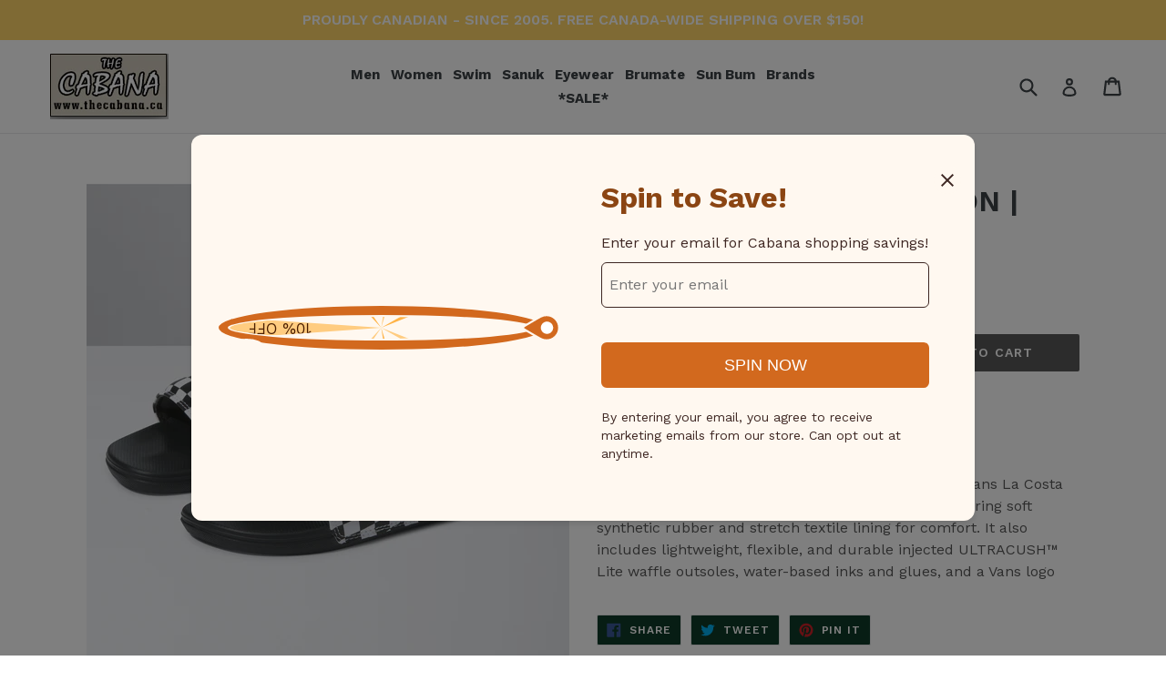

--- FILE ---
content_type: text/html; charset=utf-8
request_url: https://thecabana.ca/products/vans-la-costa-slide-on-checkerboard
body_size: 79098
content:
<!doctype html>
<!--[if IE 9]> <html class="ie9 no-js" lang="en"> <![endif]-->
<!--[if (gt IE 9)|!(IE)]><!--> <html class="no-js" lang="en"> <!--<![endif]-->
<!-- Facebook Pixel Code -->
<script>
!function(f,b,e,v,n,t,s)
{if(f.fbq)return;n=f.fbq=function(){n.callMethod?
n.callMethod.apply(n,arguments):n.queue.push(arguments)};
if(!f._fbq)f._fbq=n;n.push=n;n.loaded=!0;n.version='2.0';
n.queue=[];t=b.createElement(e);t.async=!0;
t.src=v;s=b.getElementsByTagName(e)[0];
s.parentNode.insertBefore(t,s)}(window, document,'script',
'https://connect.facebook.net/en_US/fbevents.js');
fbq('init', '2252017488434505');
fbq('track', 'PageView');
</script>
<noscript><img loading="lazy" height="1" width="1" style="display:none"
src="https://www.facebook.com/tr?id=2252017488434505&ev=PageView&noscript=1"
/></noscript>
<!-- End Facebook Pixel Code -->
<head>
<!-- Added by AVADA SEO Suite -->


<!-- /Added by AVADA SEO Suite -->

<!-- "snippets/booster-seo.liquid" was not rendered, the associated app was uninstalled -->
  <meta charset="utf-8">
  <meta http-equiv="X-UA-Compatible" content="IE=edge,chrome=1">
  <meta name="viewport" content="width=device-width,initial-scale=1">
  <meta name="theme-color" content="#595959">
  <link rel="canonical" href="https://thecabana.ca/products/vans-la-costa-slide-on-checkerboard">

  
    <link rel="shortcut icon" href="//thecabana.ca/cdn/shop/files/thecabana-favicon-green_32x32.png?v=1761420601" type="image/png">
  

  
  

  

  <!-- /snippets/social-meta-tags.liquid -->
<meta property="og:site_name" content="The Cabana.ca">
<meta property="og:url" content="https://thecabana.ca/products/vans-la-costa-slide-on-checkerboard">
<meta property="og:title" content="VANS - LA COSTA SLIDE-ON | CHECKERBOARD">
<meta property="og:type" content="product">
<meta property="og:description" content="Shop VANS - LA COSTA SLIDE-ON | CHECKERBOARD at The Cabana! Free Canada-wide shipping over $150!"><meta property="og:price:amount" content="59.99">
  <meta property="og:price:currency" content="CAD"><meta property="og:image" content="http://thecabana.ca/cdn/shop/products/VN0A5HF527I-HERO_1024x1024.jpg?v=1621479379"><meta property="og:image" content="http://thecabana.ca/cdn/shop/products/VN0A5HF527I-ALT2_1024x1024.jpg?v=1649706628"><meta property="og:image" content="http://thecabana.ca/cdn/shop/products/VN0A5HF527I-ALT1_1024x1024.jpg?v=1649706628">
<meta property="og:image:secure_url" content="https://thecabana.ca/cdn/shop/products/VN0A5HF527I-HERO_1024x1024.jpg?v=1621479379"><meta property="og:image:secure_url" content="https://thecabana.ca/cdn/shop/products/VN0A5HF527I-ALT2_1024x1024.jpg?v=1649706628"><meta property="og:image:secure_url" content="https://thecabana.ca/cdn/shop/products/VN0A5HF527I-ALT1_1024x1024.jpg?v=1649706628">

<meta name="twitter:site" content="@">
<meta name="twitter:card" content="summary_large_image">
<meta name="twitter:title" content="VANS - LA COSTA SLIDE-ON | CHECKERBOARD">
<meta name="twitter:description" content="Shop VANS - LA COSTA SLIDE-ON | CHECKERBOARD at The Cabana! Free Canada-wide shipping over $150!">


  <link href="//thecabana.ca/cdn/shop/t/42/assets/theme.scss.css?v=136988362664375150631731551168" rel="stylesheet" type="text/css" media="all" />
  

  <link href="//fonts.googleapis.com/css?family=Work+Sans:400,700" rel="stylesheet" type="text/css" media="all" />


  

    <link href="//fonts.googleapis.com/css?family=Work+Sans:600" rel="stylesheet" type="text/css" media="all" />
  



  <script>
    var theme = {
      strings: {
        addToCart: "Add to cart",
        soldOut: "Sold out",
        unavailable: "Unavailable",
        showMore: "Show More",
        showLess: "Show Less"
      },
      moneyFormat: "${{amount}}"
    }

    document.documentElement.className = document.documentElement.className.replace('no-js', 'js');
  </script>

  <!--[if (lte IE 9) ]><script src="//thecabana.ca/cdn/shop/t/42/assets/match-media.min.js?v=22265819453975888031584891865" type="text/javascript"></script><![endif]-->

  

  <!--[if (gt IE 9)|!(IE)]><!--><script src="//thecabana.ca/cdn/shop/t/42/assets/vendor.js?v=136118274122071307521584891873" defer="defer"></script><!--<![endif]-->
  <!--[if lte IE 9]><script src="//thecabana.ca/cdn/shop/t/42/assets/vendor.js?v=136118274122071307521584891873"></script><![endif]-->

  <!--[if (gt IE 9)|!(IE)]><!--><script src="//thecabana.ca/cdn/shop/t/42/assets/theme.js?v=41031235552782271091677459170" defer="defer"></script><!--<![endif]-->
  <!--[if lte IE 9]><script src="//thecabana.ca/cdn/shop/t/42/assets/theme.js?v=41031235552782271091677459170"></script><![endif]-->

  
  


  
  

  <script>
    window.MeteorMenu = window.MeteorMenu || {};

    MeteorMenu.startedLoadingAt = Date.now();

    // Promise polyfill https://github.com/stefanpenner/es6-promise
    !function(t,e){"object"==typeof exports&&"undefined"!=typeof module?module.exports=e():"function"==typeof define&&define.amd?define(e):t.ES6Promise=e()}(this,function(){"use strict";function t(t){var e=typeof t;return null!==t&&("object"===e||"function"===e)}function e(t){return"function"==typeof t}function n(t){B=t}function r(t){G=t}function o(){return function(){return process.nextTick(a)}}function i(){return"undefined"!=typeof z?function(){z(a)}:c()}function s(){var t=0,e=new J(a),n=document.createTextNode("");return e.observe(n,{characterData:!0}),function(){n.data=t=++t%2}}function u(){var t=new MessageChannel;return t.port1.onmessage=a,function(){return t.port2.postMessage(0)}}function c(){var t=setTimeout;return function(){return t(a,1)}}function a(){for(var t=0;t<W;t+=2){var e=V[t],n=V[t+1];e(n),V[t]=void 0,V[t+1]=void 0}W=0}function f(){try{var t=Function("return this")().require("vertx");return z=t.runOnLoop||t.runOnContext,i()}catch(e){return c()}}function l(t,e){var n=this,r=new this.constructor(p);void 0===r[Z]&&O(r);var o=n._state;if(o){var i=arguments[o-1];G(function(){return P(o,r,i,n._result)})}else E(n,r,t,e);return r}function h(t){var e=this;if(t&&"object"==typeof t&&t.constructor===e)return t;var n=new e(p);return g(n,t),n}function p(){}function v(){return new TypeError("You cannot resolve a promise with itself")}function d(){return new TypeError("A promises callback cannot return that same promise.")}function _(t){try{return t.then}catch(e){return nt.error=e,nt}}function y(t,e,n,r){try{t.call(e,n,r)}catch(o){return o}}function m(t,e,n){G(function(t){var r=!1,o=y(n,e,function(n){r||(r=!0,e!==n?g(t,n):S(t,n))},function(e){r||(r=!0,j(t,e))},"Settle: "+(t._label||" unknown promise"));!r&&o&&(r=!0,j(t,o))},t)}function b(t,e){e._state===tt?S(t,e._result):e._state===et?j(t,e._result):E(e,void 0,function(e){return g(t,e)},function(e){return j(t,e)})}function w(t,n,r){n.constructor===t.constructor&&r===l&&n.constructor.resolve===h?b(t,n):r===nt?(j(t,nt.error),nt.error=null):void 0===r?S(t,n):e(r)?m(t,n,r):S(t,n)}function g(e,n){e===n?j(e,v()):t(n)?w(e,n,_(n)):S(e,n)}function A(t){t._onerror&&t._onerror(t._result),T(t)}function S(t,e){t._state===$&&(t._result=e,t._state=tt,0!==t._subscribers.length&&G(T,t))}function j(t,e){t._state===$&&(t._state=et,t._result=e,G(A,t))}function E(t,e,n,r){var o=t._subscribers,i=o.length;t._onerror=null,o[i]=e,o[i+tt]=n,o[i+et]=r,0===i&&t._state&&G(T,t)}function T(t){var e=t._subscribers,n=t._state;if(0!==e.length){for(var r=void 0,o=void 0,i=t._result,s=0;s<e.length;s+=3)r=e[s],o=e[s+n],r?P(n,r,o,i):o(i);t._subscribers.length=0}}function M(t,e){try{return t(e)}catch(n){return nt.error=n,nt}}function P(t,n,r,o){var i=e(r),s=void 0,u=void 0,c=void 0,a=void 0;if(i){if(s=M(r,o),s===nt?(a=!0,u=s.error,s.error=null):c=!0,n===s)return void j(n,d())}else s=o,c=!0;n._state!==$||(i&&c?g(n,s):a?j(n,u):t===tt?S(n,s):t===et&&j(n,s))}function x(t,e){try{e(function(e){g(t,e)},function(e){j(t,e)})}catch(n){j(t,n)}}function C(){return rt++}function O(t){t[Z]=rt++,t._state=void 0,t._result=void 0,t._subscribers=[]}function k(){return new Error("Array Methods must be provided an Array")}function F(t){return new ot(this,t).promise}function Y(t){var e=this;return new e(U(t)?function(n,r){for(var o=t.length,i=0;i<o;i++)e.resolve(t[i]).then(n,r)}:function(t,e){return e(new TypeError("You must pass an array to race."))})}function q(t){var e=this,n=new e(p);return j(n,t),n}function D(){throw new TypeError("You must pass a resolver function as the first argument to the promise constructor")}function K(){throw new TypeError("Failed to construct 'Promise': Please use the 'new' operator, this object constructor cannot be called as a function.")}function L(){var t=void 0;if("undefined"!=typeof global)t=global;else if("undefined"!=typeof self)t=self;else try{t=Function("return this")()}catch(e){throw new Error("polyfill failed because global object is unavailable in this environment")}var n=t.Promise;if(n){var r=null;try{r=Object.prototype.toString.call(n.resolve())}catch(e){}if("[object Promise]"===r&&!n.cast)return}t.Promise=it}var N=void 0;N=Array.isArray?Array.isArray:function(t){return"[object Array]"===Object.prototype.toString.call(t)};var U=N,W=0,z=void 0,B=void 0,G=function(t,e){V[W]=t,V[W+1]=e,W+=2,2===W&&(B?B(a):X())},H="undefined"!=typeof window?window:void 0,I=H||{},J=I.MutationObserver||I.WebKitMutationObserver,Q="undefined"==typeof self&&"undefined"!=typeof process&&"[object process]"==={}.toString.call(process),R="undefined"!=typeof Uint8ClampedArray&&"undefined"!=typeof importScripts&&"undefined"!=typeof MessageChannel,V=new Array(1e3),X=void 0;X=Q?o():J?s():R?u():void 0===H&&"function"==typeof require?f():c();var Z=Math.random().toString(36).substring(2),$=void 0,tt=1,et=2,nt={error:null},rt=0,ot=function(){function t(t,e){this._instanceConstructor=t,this.promise=new t(p),this.promise[Z]||O(this.promise),U(e)?(this.length=e.length,this._remaining=e.length,this._result=new Array(this.length),0===this.length?S(this.promise,this._result):(this.length=this.length||0,this._enumerate(e),0===this._remaining&&S(this.promise,this._result))):j(this.promise,k())}return t.prototype._enumerate=function(t){for(var e=0;this._state===$&&e<t.length;e++)this._eachEntry(t[e],e)},t.prototype._eachEntry=function(t,e){var n=this._instanceConstructor,r=n.resolve;if(r===h){var o=_(t);if(o===l&&t._state!==$)this._settledAt(t._state,e,t._result);else if("function"!=typeof o)this._remaining--,this._result[e]=t;else if(n===it){var i=new n(p);w(i,t,o),this._willSettleAt(i,e)}else this._willSettleAt(new n(function(e){return e(t)}),e)}else this._willSettleAt(r(t),e)},t.prototype._settledAt=function(t,e,n){var r=this.promise;r._state===$&&(this._remaining--,t===et?j(r,n):this._result[e]=n),0===this._remaining&&S(r,this._result)},t.prototype._willSettleAt=function(t,e){var n=this;E(t,void 0,function(t){return n._settledAt(tt,e,t)},function(t){return n._settledAt(et,e,t)})},t}(),it=function(){function t(e){this[Z]=C(),this._result=this._state=void 0,this._subscribers=[],p!==e&&("function"!=typeof e&&D(),this instanceof t?x(this,e):K())}return t.prototype["catch"]=function(t){return this.then(null,t)},t.prototype["finally"]=function(t){var n=this,r=n.constructor;return e(t)?n.then(function(e){return r.resolve(t()).then(function(){return e})},function(e){return r.resolve(t()).then(function(){throw e})}):n.then(t,t)},t}();return it.prototype.then=l,it.all=F,it.race=Y,it.resolve=h,it.reject=q,it._setScheduler=n,it._setAsap=r,it._asap=G,it.polyfill=L,it.Promise=it,it.polyfill(),it});

    // Fetch polyfill https://github.com/developit/unfetch
    self.fetch||(self.fetch=function(e,n){return n=n||{},new Promise(function(t,s){var r=new XMLHttpRequest,o=[],u=[],i={},a=function(){return{ok:2==(r.status/100|0),statusText:r.statusText,status:r.status,url:r.responseURL,text:function(){return Promise.resolve(r.responseText)},json:function(){return Promise.resolve(JSON.parse(r.responseText))},blob:function(){return Promise.resolve(new Blob([r.response]))},clone:a,headers:{keys:function(){return o},entries:function(){return u},get:function(e){return i[e.toLowerCase()]},has:function(e){return e.toLowerCase()in i}}}};for(var c in r.open(n.method||"get",e,!0),r.onload=function(){r.getAllResponseHeaders().replace(/^(.*?):[^\S\n]*([\s\S]*?)$/gm,function(e,n,t){o.push(n=n.toLowerCase()),u.push([n,t]),i[n]=i[n]?i[n]+","+t:t}),t(a())},r.onerror=s,r.withCredentials="include"==n.credentials,n.headers)r.setRequestHeader(c,n.headers[c]);r.send(n.body||null)})});

  
    MeteorMenu.loadData=function(){function e(){return new Promise(function(e){var t=document.createElement("link");t.rel="stylesheet",t.href="//thecabana.ca/cdn/shop/t/42/assets/meteor-menu.css?v=106871489229491417431678465520",t.onload=function(){e()},document.head.appendChild(t)})}function t(){window.performance&&1==window.performance.navigation.type?sessionStorage.removeItem(i):window.performance||sessionStorage.removeItem(i)}function n(){return t(),new Promise(function(e,t){function n(t){return MeteorMenu.data=t,e()}var s=r();if(s)return n(s);fetch(a,{credentials:"include"}).then(function(e){return e.text()}).then(function(e){const t=document.createElement("html");t.innerHTML=e;const r=t.querySelector("script#meteor-menu-data");if(!r)throw new Error("[Meteor Mega Menus] Could not find script#meteor-menu-data in async menu data endpoint");const a=JSON.parse(r.textContent);o(a),sessionStorage.setItem(i,JSON.stringify(a)),n(a)})["catch"](function(e){t(e)})})}function r(){var e=sessionStorage.getItem(i);if(e)try{return JSON.parse(e)}catch(t){console.warn("Meteor Mega Menus: Malformed cached menu data, expected a JSON string but instead got:",e),console.warn("If you are seeing this error, please get in touch with us at support@heliumdev.com"),sessionStorage.removeItem(i)}}function o(e){var t=[],n={linklists:function(e){if(!(e instanceof Object))return"linklists must be an Object"}};for(var r in n){var o=e[r],a=n[r](o);a&&t.push({key:r,error:a,value:o})}if(t.length>0)throw console.error("Meteor Mega Menus: Invalid keys detected in menu data",t),new Error("Malformed menu data")}var a="/products?view=meteor&timestamp="+Date.now(),i="meteor:menu_data",s=[e(),n()];Promise.all(s).then(function(){MeteorMenu.loaded=!0,MeteorMenu.dataReady&&MeteorMenu.dataReady()})["catch"](function(e){throw console.error("Meteor Mega Menus: Encountered an error while attempting to fetchMenuData from '"+a+"'"),new Error(e)})},MeteorMenu.loadData();
  

  </script>

  <script type="text/javascript" src="//thecabana.ca/cdn/shop/t/42/assets/meteor-menu.js?v=96367754541900758851678465519" async></script>


  <script>window.performance && window.performance.mark && window.performance.mark('shopify.content_for_header.start');</script><meta name="google-site-verification" content="bcfMzLMXZQKP1-Te6DoVcqliXE5t7HQMce9pD3XGHmo">
<meta id="shopify-digital-wallet" name="shopify-digital-wallet" content="/17271595/digital_wallets/dialog">
<meta name="shopify-checkout-api-token" content="389ffbd273ad9c334870b4136fbc90c6">
<meta id="in-context-paypal-metadata" data-shop-id="17271595" data-venmo-supported="false" data-environment="production" data-locale="en_US" data-paypal-v4="true" data-currency="CAD">
<link rel="alternate" type="application/json+oembed" href="https://thecabana.ca/products/vans-la-costa-slide-on-checkerboard.oembed">
<script async="async" src="/checkouts/internal/preloads.js?locale=en-CA"></script>
<link rel="preconnect" href="https://shop.app" crossorigin="anonymous">
<script async="async" src="https://shop.app/checkouts/internal/preloads.js?locale=en-CA&shop_id=17271595" crossorigin="anonymous"></script>
<script id="apple-pay-shop-capabilities" type="application/json">{"shopId":17271595,"countryCode":"CA","currencyCode":"CAD","merchantCapabilities":["supports3DS"],"merchantId":"gid:\/\/shopify\/Shop\/17271595","merchantName":"The Cabana.ca","requiredBillingContactFields":["postalAddress","email"],"requiredShippingContactFields":["postalAddress","email"],"shippingType":"shipping","supportedNetworks":["visa","masterCard","amex","discover","interac","jcb"],"total":{"type":"pending","label":"The Cabana.ca","amount":"1.00"},"shopifyPaymentsEnabled":true,"supportsSubscriptions":true}</script>
<script id="shopify-features" type="application/json">{"accessToken":"389ffbd273ad9c334870b4136fbc90c6","betas":["rich-media-storefront-analytics"],"domain":"thecabana.ca","predictiveSearch":true,"shopId":17271595,"locale":"en"}</script>
<script>var Shopify = Shopify || {};
Shopify.shop = "thecabanastores.myshopify.com";
Shopify.locale = "en";
Shopify.currency = {"active":"CAD","rate":"1.0"};
Shopify.country = "CA";
Shopify.theme = {"name":"Debut","id":92850389124,"schema_name":"Debut","schema_version":"1.0.0","theme_store_id":796,"role":"main"};
Shopify.theme.handle = "null";
Shopify.theme.style = {"id":null,"handle":null};
Shopify.cdnHost = "thecabana.ca/cdn";
Shopify.routes = Shopify.routes || {};
Shopify.routes.root = "/";</script>
<script type="module">!function(o){(o.Shopify=o.Shopify||{}).modules=!0}(window);</script>
<script>!function(o){function n(){var o=[];function n(){o.push(Array.prototype.slice.apply(arguments))}return n.q=o,n}var t=o.Shopify=o.Shopify||{};t.loadFeatures=n(),t.autoloadFeatures=n()}(window);</script>
<script>
  window.ShopifyPay = window.ShopifyPay || {};
  window.ShopifyPay.apiHost = "shop.app\/pay";
  window.ShopifyPay.redirectState = null;
</script>
<script id="shop-js-analytics" type="application/json">{"pageType":"product"}</script>
<script defer="defer" async type="module" src="//thecabana.ca/cdn/shopifycloud/shop-js/modules/v2/client.init-shop-cart-sync_BT-GjEfc.en.esm.js"></script>
<script defer="defer" async type="module" src="//thecabana.ca/cdn/shopifycloud/shop-js/modules/v2/chunk.common_D58fp_Oc.esm.js"></script>
<script defer="defer" async type="module" src="//thecabana.ca/cdn/shopifycloud/shop-js/modules/v2/chunk.modal_xMitdFEc.esm.js"></script>
<script type="module">
  await import("//thecabana.ca/cdn/shopifycloud/shop-js/modules/v2/client.init-shop-cart-sync_BT-GjEfc.en.esm.js");
await import("//thecabana.ca/cdn/shopifycloud/shop-js/modules/v2/chunk.common_D58fp_Oc.esm.js");
await import("//thecabana.ca/cdn/shopifycloud/shop-js/modules/v2/chunk.modal_xMitdFEc.esm.js");

  window.Shopify.SignInWithShop?.initShopCartSync?.({"fedCMEnabled":true,"windoidEnabled":true});

</script>
<script>
  window.Shopify = window.Shopify || {};
  if (!window.Shopify.featureAssets) window.Shopify.featureAssets = {};
  window.Shopify.featureAssets['shop-js'] = {"shop-cart-sync":["modules/v2/client.shop-cart-sync_DZOKe7Ll.en.esm.js","modules/v2/chunk.common_D58fp_Oc.esm.js","modules/v2/chunk.modal_xMitdFEc.esm.js"],"init-fed-cm":["modules/v2/client.init-fed-cm_B6oLuCjv.en.esm.js","modules/v2/chunk.common_D58fp_Oc.esm.js","modules/v2/chunk.modal_xMitdFEc.esm.js"],"shop-cash-offers":["modules/v2/client.shop-cash-offers_D2sdYoxE.en.esm.js","modules/v2/chunk.common_D58fp_Oc.esm.js","modules/v2/chunk.modal_xMitdFEc.esm.js"],"shop-login-button":["modules/v2/client.shop-login-button_QeVjl5Y3.en.esm.js","modules/v2/chunk.common_D58fp_Oc.esm.js","modules/v2/chunk.modal_xMitdFEc.esm.js"],"pay-button":["modules/v2/client.pay-button_DXTOsIq6.en.esm.js","modules/v2/chunk.common_D58fp_Oc.esm.js","modules/v2/chunk.modal_xMitdFEc.esm.js"],"shop-button":["modules/v2/client.shop-button_DQZHx9pm.en.esm.js","modules/v2/chunk.common_D58fp_Oc.esm.js","modules/v2/chunk.modal_xMitdFEc.esm.js"],"avatar":["modules/v2/client.avatar_BTnouDA3.en.esm.js"],"init-windoid":["modules/v2/client.init-windoid_CR1B-cfM.en.esm.js","modules/v2/chunk.common_D58fp_Oc.esm.js","modules/v2/chunk.modal_xMitdFEc.esm.js"],"init-shop-for-new-customer-accounts":["modules/v2/client.init-shop-for-new-customer-accounts_C_vY_xzh.en.esm.js","modules/v2/client.shop-login-button_QeVjl5Y3.en.esm.js","modules/v2/chunk.common_D58fp_Oc.esm.js","modules/v2/chunk.modal_xMitdFEc.esm.js"],"init-shop-email-lookup-coordinator":["modules/v2/client.init-shop-email-lookup-coordinator_BI7n9ZSv.en.esm.js","modules/v2/chunk.common_D58fp_Oc.esm.js","modules/v2/chunk.modal_xMitdFEc.esm.js"],"init-shop-cart-sync":["modules/v2/client.init-shop-cart-sync_BT-GjEfc.en.esm.js","modules/v2/chunk.common_D58fp_Oc.esm.js","modules/v2/chunk.modal_xMitdFEc.esm.js"],"shop-toast-manager":["modules/v2/client.shop-toast-manager_DiYdP3xc.en.esm.js","modules/v2/chunk.common_D58fp_Oc.esm.js","modules/v2/chunk.modal_xMitdFEc.esm.js"],"init-customer-accounts":["modules/v2/client.init-customer-accounts_D9ZNqS-Q.en.esm.js","modules/v2/client.shop-login-button_QeVjl5Y3.en.esm.js","modules/v2/chunk.common_D58fp_Oc.esm.js","modules/v2/chunk.modal_xMitdFEc.esm.js"],"init-customer-accounts-sign-up":["modules/v2/client.init-customer-accounts-sign-up_iGw4briv.en.esm.js","modules/v2/client.shop-login-button_QeVjl5Y3.en.esm.js","modules/v2/chunk.common_D58fp_Oc.esm.js","modules/v2/chunk.modal_xMitdFEc.esm.js"],"shop-follow-button":["modules/v2/client.shop-follow-button_CqMgW2wH.en.esm.js","modules/v2/chunk.common_D58fp_Oc.esm.js","modules/v2/chunk.modal_xMitdFEc.esm.js"],"checkout-modal":["modules/v2/client.checkout-modal_xHeaAweL.en.esm.js","modules/v2/chunk.common_D58fp_Oc.esm.js","modules/v2/chunk.modal_xMitdFEc.esm.js"],"shop-login":["modules/v2/client.shop-login_D91U-Q7h.en.esm.js","modules/v2/chunk.common_D58fp_Oc.esm.js","modules/v2/chunk.modal_xMitdFEc.esm.js"],"lead-capture":["modules/v2/client.lead-capture_BJmE1dJe.en.esm.js","modules/v2/chunk.common_D58fp_Oc.esm.js","modules/v2/chunk.modal_xMitdFEc.esm.js"],"payment-terms":["modules/v2/client.payment-terms_Ci9AEqFq.en.esm.js","modules/v2/chunk.common_D58fp_Oc.esm.js","modules/v2/chunk.modal_xMitdFEc.esm.js"]};
</script>
<script>(function() {
  var isLoaded = false;
  function asyncLoad() {
    if (isLoaded) return;
    isLoaded = true;
    var urls = ["\/\/www.powr.io\/powr.js?powr-token=thecabanastores.myshopify.com\u0026external-type=shopify\u0026shop=thecabanastores.myshopify.com","\/\/cdn.shopify.com\/proxy\/0d94595ab17488277b5b825ed0cea5041267aad5ec91ca9e12b2d6fd6248ec3a\/storage.googleapis.com\/singleton-software-bucket\/secondimageonhover\/prod\/main.js?shop=thecabanastores.myshopify.com\u0026sp-cache-control=cHVibGljLCBtYXgtYWdlPTkwMA","https:\/\/thecabana.ca\/apps\/giraffly-trust\/trust-worker-dfb28504034a7df698a6a22b29e35c917fef22e8.js?v=20220304221732\u0026shop=thecabanastores.myshopify.com","https:\/\/cdn.shopify.com\/s\/files\/1\/1727\/1595\/t\/42\/assets\/subscribe-it.js?v=1667241061\u0026shop=thecabanastores.myshopify.com","https:\/\/cdn.nfcube.com\/c227adde8bfc9400a3e2372dc3f3f5cd.js?shop=thecabanastores.myshopify.com","https:\/\/cdn.shopify.com\/s\/files\/1\/1727\/1595\/t\/42\/assets\/verify-meteor-menu.js?meteor_tier=premium\u0026shop=thecabanastores.myshopify.com"];
    for (var i = 0; i < urls.length; i++) {
      var s = document.createElement('script');
      s.type = 'text/javascript';
      s.async = true;
      s.src = urls[i];
      var x = document.getElementsByTagName('script')[0];
      x.parentNode.insertBefore(s, x);
    }
  };
  if(window.attachEvent) {
    window.attachEvent('onload', asyncLoad);
  } else {
    window.addEventListener('load', asyncLoad, false);
  }
})();</script>
<script id="__st">var __st={"a":17271595,"offset":-18000,"reqid":"284ce9d9-be1a-4369-8f2a-e30df0ab0992-1769230421","pageurl":"thecabana.ca\/products\/vans-la-costa-slide-on-checkerboard","u":"55bc2e7382fc","p":"product","rtyp":"product","rid":6766725824664};</script>
<script>window.ShopifyPaypalV4VisibilityTracking = true;</script>
<script id="captcha-bootstrap">!function(){'use strict';const t='contact',e='account',n='new_comment',o=[[t,t],['blogs',n],['comments',n],[t,'customer']],c=[[e,'customer_login'],[e,'guest_login'],[e,'recover_customer_password'],[e,'create_customer']],r=t=>t.map((([t,e])=>`form[action*='/${t}']:not([data-nocaptcha='true']) input[name='form_type'][value='${e}']`)).join(','),a=t=>()=>t?[...document.querySelectorAll(t)].map((t=>t.form)):[];function s(){const t=[...o],e=r(t);return a(e)}const i='password',u='form_key',d=['recaptcha-v3-token','g-recaptcha-response','h-captcha-response',i],f=()=>{try{return window.sessionStorage}catch{return}},m='__shopify_v',_=t=>t.elements[u];function p(t,e,n=!1){try{const o=window.sessionStorage,c=JSON.parse(o.getItem(e)),{data:r}=function(t){const{data:e,action:n}=t;return t[m]||n?{data:e,action:n}:{data:t,action:n}}(c);for(const[e,n]of Object.entries(r))t.elements[e]&&(t.elements[e].value=n);n&&o.removeItem(e)}catch(o){console.error('form repopulation failed',{error:o})}}const l='form_type',E='cptcha';function T(t){t.dataset[E]=!0}const w=window,h=w.document,L='Shopify',v='ce_forms',y='captcha';let A=!1;((t,e)=>{const n=(g='f06e6c50-85a8-45c8-87d0-21a2b65856fe',I='https://cdn.shopify.com/shopifycloud/storefront-forms-hcaptcha/ce_storefront_forms_captcha_hcaptcha.v1.5.2.iife.js',D={infoText:'Protected by hCaptcha',privacyText:'Privacy',termsText:'Terms'},(t,e,n)=>{const o=w[L][v],c=o.bindForm;if(c)return c(t,g,e,D).then(n);var r;o.q.push([[t,g,e,D],n]),r=I,A||(h.body.append(Object.assign(h.createElement('script'),{id:'captcha-provider',async:!0,src:r})),A=!0)});var g,I,D;w[L]=w[L]||{},w[L][v]=w[L][v]||{},w[L][v].q=[],w[L][y]=w[L][y]||{},w[L][y].protect=function(t,e){n(t,void 0,e),T(t)},Object.freeze(w[L][y]),function(t,e,n,w,h,L){const[v,y,A,g]=function(t,e,n){const i=e?o:[],u=t?c:[],d=[...i,...u],f=r(d),m=r(i),_=r(d.filter((([t,e])=>n.includes(e))));return[a(f),a(m),a(_),s()]}(w,h,L),I=t=>{const e=t.target;return e instanceof HTMLFormElement?e:e&&e.form},D=t=>v().includes(t);t.addEventListener('submit',(t=>{const e=I(t);if(!e)return;const n=D(e)&&!e.dataset.hcaptchaBound&&!e.dataset.recaptchaBound,o=_(e),c=g().includes(e)&&(!o||!o.value);(n||c)&&t.preventDefault(),c&&!n&&(function(t){try{if(!f())return;!function(t){const e=f();if(!e)return;const n=_(t);if(!n)return;const o=n.value;o&&e.removeItem(o)}(t);const e=Array.from(Array(32),(()=>Math.random().toString(36)[2])).join('');!function(t,e){_(t)||t.append(Object.assign(document.createElement('input'),{type:'hidden',name:u})),t.elements[u].value=e}(t,e),function(t,e){const n=f();if(!n)return;const o=[...t.querySelectorAll(`input[type='${i}']`)].map((({name:t})=>t)),c=[...d,...o],r={};for(const[a,s]of new FormData(t).entries())c.includes(a)||(r[a]=s);n.setItem(e,JSON.stringify({[m]:1,action:t.action,data:r}))}(t,e)}catch(e){console.error('failed to persist form',e)}}(e),e.submit())}));const S=(t,e)=>{t&&!t.dataset[E]&&(n(t,e.some((e=>e===t))),T(t))};for(const o of['focusin','change'])t.addEventListener(o,(t=>{const e=I(t);D(e)&&S(e,y())}));const B=e.get('form_key'),M=e.get(l),P=B&&M;t.addEventListener('DOMContentLoaded',(()=>{const t=y();if(P)for(const e of t)e.elements[l].value===M&&p(e,B);[...new Set([...A(),...v().filter((t=>'true'===t.dataset.shopifyCaptcha))])].forEach((e=>S(e,t)))}))}(h,new URLSearchParams(w.location.search),n,t,e,['guest_login'])})(!0,!0)}();</script>
<script integrity="sha256-4kQ18oKyAcykRKYeNunJcIwy7WH5gtpwJnB7kiuLZ1E=" data-source-attribution="shopify.loadfeatures" defer="defer" src="//thecabana.ca/cdn/shopifycloud/storefront/assets/storefront/load_feature-a0a9edcb.js" crossorigin="anonymous"></script>
<script crossorigin="anonymous" defer="defer" src="//thecabana.ca/cdn/shopifycloud/storefront/assets/shopify_pay/storefront-65b4c6d7.js?v=20250812"></script>
<script data-source-attribution="shopify.dynamic_checkout.dynamic.init">var Shopify=Shopify||{};Shopify.PaymentButton=Shopify.PaymentButton||{isStorefrontPortableWallets:!0,init:function(){window.Shopify.PaymentButton.init=function(){};var t=document.createElement("script");t.src="https://thecabana.ca/cdn/shopifycloud/portable-wallets/latest/portable-wallets.en.js",t.type="module",document.head.appendChild(t)}};
</script>
<script data-source-attribution="shopify.dynamic_checkout.buyer_consent">
  function portableWalletsHideBuyerConsent(e){var t=document.getElementById("shopify-buyer-consent"),n=document.getElementById("shopify-subscription-policy-button");t&&n&&(t.classList.add("hidden"),t.setAttribute("aria-hidden","true"),n.removeEventListener("click",e))}function portableWalletsShowBuyerConsent(e){var t=document.getElementById("shopify-buyer-consent"),n=document.getElementById("shopify-subscription-policy-button");t&&n&&(t.classList.remove("hidden"),t.removeAttribute("aria-hidden"),n.addEventListener("click",e))}window.Shopify?.PaymentButton&&(window.Shopify.PaymentButton.hideBuyerConsent=portableWalletsHideBuyerConsent,window.Shopify.PaymentButton.showBuyerConsent=portableWalletsShowBuyerConsent);
</script>
<script data-source-attribution="shopify.dynamic_checkout.cart.bootstrap">document.addEventListener("DOMContentLoaded",(function(){function t(){return document.querySelector("shopify-accelerated-checkout-cart, shopify-accelerated-checkout")}if(t())Shopify.PaymentButton.init();else{new MutationObserver((function(e,n){t()&&(Shopify.PaymentButton.init(),n.disconnect())})).observe(document.body,{childList:!0,subtree:!0})}}));
</script>
<link id="shopify-accelerated-checkout-styles" rel="stylesheet" media="screen" href="https://thecabana.ca/cdn/shopifycloud/portable-wallets/latest/accelerated-checkout-backwards-compat.css" crossorigin="anonymous">
<style id="shopify-accelerated-checkout-cart">
        #shopify-buyer-consent {
  margin-top: 1em;
  display: inline-block;
  width: 100%;
}

#shopify-buyer-consent.hidden {
  display: none;
}

#shopify-subscription-policy-button {
  background: none;
  border: none;
  padding: 0;
  text-decoration: underline;
  font-size: inherit;
  cursor: pointer;
}

#shopify-subscription-policy-button::before {
  box-shadow: none;
}

      </style>

<script>window.performance && window.performance.mark && window.performance.mark('shopify.content_for_header.end');</script>
        <link href="//thecabana.ca/cdn/shop/t/42/assets/scm-spinner.css?v=146016673543930548441586405105" rel="stylesheet" type="text/css" media="all" />
<script src="//thecabana.ca/cdn/shop/t/42/assets/scm-spinner.js?v=104566220014156298981586405106" async></script>

        
<!-- GSSTART Coming Soon code start. Do not change -->
<script type="text/javascript"> gsProductByVariant = {};  gsProductByVariant[43001900859643] =  0 ;  gsProductByVariant[42918744359163] =  0 ;  gsProductByVariant[42890366157051] =  0 ;  gsProductByVariant[42890365534459] =  0 ;  gsProductByVariant[42890359079163] =  0 ;  gsProductByVariant[40017136091288] =  1 ;  gsProductByVariant[40017136124056] =  1 ;  gsProductByVariant[40017136156824] =  0 ;  gsProductByVariant[40017136189592] =  0 ;  gsProductByVariant[40017136222360] =  1 ;   gsProductCSID = "6766725824664"; gsDefaultV = "40017136091288"; </script><script type="text/javascript" src="https://gravity-software.com/js/shopify/pac_shop18949.js?v=175a43154cf63fd34101ceee42dfb10b"></script>
<!-- Coming Soon code end. Do not change GSEND -->  
<!-- Start of Judge.me Core -->
<link rel="dns-prefetch" href="https://cdn.judge.me/">
<script data-cfasync='false' class='jdgm-settings-script'>window.jdgmSettings={"pagination":5,"disable_web_reviews":false,"badge_no_review_text":"No reviews","badge_n_reviews_text":"{{ n }} review/reviews","hide_badge_preview_if_no_reviews":true,"badge_hide_text":false,"enforce_center_preview_badge":false,"widget_title":"Customer Reviews","widget_open_form_text":"Write a review","widget_close_form_text":"Cancel review","widget_refresh_page_text":"Refresh page","widget_summary_text":"Based on {{ number_of_reviews }} review/reviews","widget_no_review_text":"Be the first to write a review","widget_name_field_text":"Display name","widget_verified_name_field_text":"Verified Name (public)","widget_name_placeholder_text":"Display name","widget_required_field_error_text":"This field is required.","widget_email_field_text":"Email address","widget_verified_email_field_text":"Verified Email (private, can not be edited)","widget_email_placeholder_text":"Your email address","widget_email_field_error_text":"Please enter a valid email address.","widget_rating_field_text":"Rating","widget_review_title_field_text":"Review Title","widget_review_title_placeholder_text":"Give your review a title","widget_review_body_field_text":"Review content","widget_review_body_placeholder_text":"Start writing here...","widget_pictures_field_text":"Picture/Video (optional)","widget_submit_review_text":"Submit Review","widget_submit_verified_review_text":"Submit Verified Review","widget_submit_success_msg_with_auto_publish":"Thank you! Please refresh the page in a few moments to see your review. You can remove or edit your review by logging into \u003ca href='https://judge.me/login' target='_blank' rel='nofollow noopener'\u003eJudge.me\u003c/a\u003e","widget_submit_success_msg_no_auto_publish":"Thank you! Your review will be published as soon as it is approved by the shop admin. You can remove or edit your review by logging into \u003ca href='https://judge.me/login' target='_blank' rel='nofollow noopener'\u003eJudge.me\u003c/a\u003e","widget_show_default_reviews_out_of_total_text":"Showing {{ n_reviews_shown }} out of {{ n_reviews }} reviews.","widget_show_all_link_text":"Show all","widget_show_less_link_text":"Show less","widget_author_said_text":"{{ reviewer_name }} said:","widget_days_text":"{{ n }} days ago","widget_weeks_text":"{{ n }} week/weeks ago","widget_months_text":"{{ n }} month/months ago","widget_years_text":"{{ n }} year/years ago","widget_yesterday_text":"Yesterday","widget_today_text":"Today","widget_replied_text":"\u003e\u003e {{ shop_name }} replied:","widget_read_more_text":"Read more","widget_reviewer_name_as_initial":"","widget_rating_filter_color":"#fbcd0a","widget_rating_filter_see_all_text":"See all reviews","widget_sorting_most_recent_text":"Most Recent","widget_sorting_highest_rating_text":"Highest Rating","widget_sorting_lowest_rating_text":"Lowest Rating","widget_sorting_with_pictures_text":"Only Pictures","widget_sorting_most_helpful_text":"Most Helpful","widget_open_question_form_text":"Ask a question","widget_reviews_subtab_text":"Reviews","widget_questions_subtab_text":"Questions","widget_question_label_text":"Question","widget_answer_label_text":"Answer","widget_question_placeholder_text":"Write your question here","widget_submit_question_text":"Submit Question","widget_question_submit_success_text":"Thank you for your question! We will notify you once it gets answered.","verified_badge_text":"Verified","verified_badge_bg_color":"","verified_badge_text_color":"","verified_badge_placement":"left-of-reviewer-name","widget_review_max_height":"","widget_hide_border":false,"widget_social_share":false,"widget_thumb":false,"widget_review_location_show":false,"widget_location_format":"","all_reviews_include_out_of_store_products":true,"all_reviews_out_of_store_text":"(out of store)","all_reviews_pagination":100,"all_reviews_product_name_prefix_text":"about","enable_review_pictures":false,"enable_question_anwser":false,"widget_theme":"default","review_date_format":"mm/dd/yyyy","default_sort_method":"most-recent","widget_product_reviews_subtab_text":"Product Reviews","widget_shop_reviews_subtab_text":"Shop Reviews","widget_other_products_reviews_text":"Reviews for other products","widget_store_reviews_subtab_text":"Store reviews","widget_no_store_reviews_text":"This store hasn't received any reviews yet","widget_web_restriction_product_reviews_text":"This product hasn't received any reviews yet","widget_no_items_text":"No items found","widget_show_more_text":"Show more","widget_write_a_store_review_text":"Write a Store Review","widget_other_languages_heading":"Reviews in Other Languages","widget_translate_review_text":"Translate review to {{ language }}","widget_translating_review_text":"Translating...","widget_show_original_translation_text":"Show original ({{ language }})","widget_translate_review_failed_text":"Review couldn't be translated.","widget_translate_review_retry_text":"Retry","widget_translate_review_try_again_later_text":"Try again later","show_product_url_for_grouped_product":false,"widget_sorting_pictures_first_text":"Pictures First","show_pictures_on_all_rev_page_mobile":false,"show_pictures_on_all_rev_page_desktop":false,"floating_tab_hide_mobile_install_preference":false,"floating_tab_button_name":"★ Reviews","floating_tab_title":"Let customers speak for us","floating_tab_button_color":"","floating_tab_button_background_color":"","floating_tab_url":"","floating_tab_url_enabled":false,"floating_tab_tab_style":"text","all_reviews_text_badge_text":"Customers rate us {{ shop.metafields.judgeme.all_reviews_rating | round: 1 }}/5 based on {{ shop.metafields.judgeme.all_reviews_count }} reviews.","all_reviews_text_badge_text_branded_style":"{{ shop.metafields.judgeme.all_reviews_rating | round: 1 }} out of 5 stars based on {{ shop.metafields.judgeme.all_reviews_count }} reviews","is_all_reviews_text_badge_a_link":false,"show_stars_for_all_reviews_text_badge":false,"all_reviews_text_badge_url":"","all_reviews_text_style":"text","all_reviews_text_color_style":"judgeme_brand_color","all_reviews_text_color":"#108474","all_reviews_text_show_jm_brand":true,"featured_carousel_show_header":true,"featured_carousel_title":"Let customers speak for us","testimonials_carousel_title":"Customers are saying","videos_carousel_title":"Real customer stories","cards_carousel_title":"Customers are saying","featured_carousel_count_text":"from {{ n }} reviews","featured_carousel_add_link_to_all_reviews_page":false,"featured_carousel_url":"","featured_carousel_show_images":true,"featured_carousel_autoslide_interval":5,"featured_carousel_arrows_on_the_sides":false,"featured_carousel_height":250,"featured_carousel_width":80,"featured_carousel_image_size":0,"featured_carousel_image_height":250,"featured_carousel_arrow_color":"#eeeeee","verified_count_badge_style":"vintage","verified_count_badge_orientation":"horizontal","verified_count_badge_color_style":"judgeme_brand_color","verified_count_badge_color":"#108474","is_verified_count_badge_a_link":false,"verified_count_badge_url":"","verified_count_badge_show_jm_brand":true,"widget_rating_preset_default":5,"widget_first_sub_tab":"product-reviews","widget_show_histogram":true,"widget_histogram_use_custom_color":false,"widget_pagination_use_custom_color":false,"widget_star_use_custom_color":false,"widget_verified_badge_use_custom_color":false,"widget_write_review_use_custom_color":false,"picture_reminder_submit_button":"Upload Pictures","enable_review_videos":false,"mute_video_by_default":false,"widget_sorting_videos_first_text":"Videos First","widget_review_pending_text":"Pending","featured_carousel_items_for_large_screen":3,"social_share_options_order":"Facebook,Twitter","remove_microdata_snippet":false,"disable_json_ld":false,"enable_json_ld_products":false,"preview_badge_show_question_text":false,"preview_badge_no_question_text":"No questions","preview_badge_n_question_text":"{{ number_of_questions }} question/questions","qa_badge_show_icon":false,"qa_badge_position":"same-row","remove_judgeme_branding":false,"widget_add_search_bar":false,"widget_search_bar_placeholder":"Search","widget_sorting_verified_only_text":"Verified only","featured_carousel_theme":"default","featured_carousel_show_rating":true,"featured_carousel_show_title":true,"featured_carousel_show_body":true,"featured_carousel_show_date":false,"featured_carousel_show_reviewer":true,"featured_carousel_show_product":false,"featured_carousel_header_background_color":"#108474","featured_carousel_header_text_color":"#ffffff","featured_carousel_name_product_separator":"reviewed","featured_carousel_full_star_background":"#108474","featured_carousel_empty_star_background":"#dadada","featured_carousel_vertical_theme_background":"#f9fafb","featured_carousel_verified_badge_enable":false,"featured_carousel_verified_badge_color":"#108474","featured_carousel_border_style":"round","featured_carousel_review_line_length_limit":3,"featured_carousel_more_reviews_button_text":"Read more reviews","featured_carousel_view_product_button_text":"View product","all_reviews_page_load_reviews_on":"scroll","all_reviews_page_load_more_text":"Load More Reviews","disable_fb_tab_reviews":false,"enable_ajax_cdn_cache":false,"widget_public_name_text":"displayed publicly like","default_reviewer_name":"John Smith","default_reviewer_name_has_non_latin":true,"widget_reviewer_anonymous":"Anonymous","medals_widget_title":"Judge.me Review Medals","medals_widget_background_color":"#f9fafb","medals_widget_position":"footer_all_pages","medals_widget_border_color":"#f9fafb","medals_widget_verified_text_position":"left","medals_widget_use_monochromatic_version":false,"medals_widget_elements_color":"#108474","show_reviewer_avatar":true,"widget_invalid_yt_video_url_error_text":"Not a YouTube video URL","widget_max_length_field_error_text":"Please enter no more than {0} characters.","widget_show_country_flag":false,"widget_show_collected_via_shop_app":true,"widget_verified_by_shop_badge_style":"light","widget_verified_by_shop_text":"Verified by Shop","widget_show_photo_gallery":false,"widget_load_with_code_splitting":true,"widget_ugc_install_preference":false,"widget_ugc_title":"Made by us, Shared by you","widget_ugc_subtitle":"Tag us to see your picture featured in our page","widget_ugc_arrows_color":"#ffffff","widget_ugc_primary_button_text":"Buy Now","widget_ugc_primary_button_background_color":"#108474","widget_ugc_primary_button_text_color":"#ffffff","widget_ugc_primary_button_border_width":"0","widget_ugc_primary_button_border_style":"none","widget_ugc_primary_button_border_color":"#108474","widget_ugc_primary_button_border_radius":"25","widget_ugc_secondary_button_text":"Load More","widget_ugc_secondary_button_background_color":"#ffffff","widget_ugc_secondary_button_text_color":"#108474","widget_ugc_secondary_button_border_width":"2","widget_ugc_secondary_button_border_style":"solid","widget_ugc_secondary_button_border_color":"#108474","widget_ugc_secondary_button_border_radius":"25","widget_ugc_reviews_button_text":"View Reviews","widget_ugc_reviews_button_background_color":"#ffffff","widget_ugc_reviews_button_text_color":"#108474","widget_ugc_reviews_button_border_width":"2","widget_ugc_reviews_button_border_style":"solid","widget_ugc_reviews_button_border_color":"#108474","widget_ugc_reviews_button_border_radius":"25","widget_ugc_reviews_button_link_to":"judgeme-reviews-page","widget_ugc_show_post_date":true,"widget_ugc_max_width":"800","widget_rating_metafield_value_type":true,"widget_primary_color":"#108474","widget_enable_secondary_color":false,"widget_secondary_color":"#edf5f5","widget_summary_average_rating_text":"{{ average_rating }} out of 5","widget_media_grid_title":"Customer photos \u0026 videos","widget_media_grid_see_more_text":"See more","widget_round_style":false,"widget_show_product_medals":true,"widget_verified_by_judgeme_text":"Verified by Judge.me","widget_show_store_medals":true,"widget_verified_by_judgeme_text_in_store_medals":"Verified by Judge.me","widget_media_field_exceed_quantity_message":"Sorry, we can only accept {{ max_media }} for one review.","widget_media_field_exceed_limit_message":"{{ file_name }} is too large, please select a {{ media_type }} less than {{ size_limit }}MB.","widget_review_submitted_text":"Review Submitted!","widget_question_submitted_text":"Question Submitted!","widget_close_form_text_question":"Cancel","widget_write_your_answer_here_text":"Write your answer here","widget_enabled_branded_link":true,"widget_show_collected_by_judgeme":false,"widget_reviewer_name_color":"","widget_write_review_text_color":"","widget_write_review_bg_color":"","widget_collected_by_judgeme_text":"collected by Judge.me","widget_pagination_type":"standard","widget_load_more_text":"Load More","widget_load_more_color":"#108474","widget_full_review_text":"Full Review","widget_read_more_reviews_text":"Read More Reviews","widget_read_questions_text":"Read Questions","widget_questions_and_answers_text":"Questions \u0026 Answers","widget_verified_by_text":"Verified by","widget_verified_text":"Verified","widget_number_of_reviews_text":"{{ number_of_reviews }} reviews","widget_back_button_text":"Back","widget_next_button_text":"Next","widget_custom_forms_filter_button":"Filters","custom_forms_style":"vertical","widget_show_review_information":false,"how_reviews_are_collected":"How reviews are collected?","widget_show_review_keywords":false,"widget_gdpr_statement":"How we use your data: We'll only contact you about the review you left, and only if necessary. By submitting your review, you agree to Judge.me's \u003ca href='https://judge.me/terms' target='_blank' rel='nofollow noopener'\u003eterms\u003c/a\u003e, \u003ca href='https://judge.me/privacy' target='_blank' rel='nofollow noopener'\u003eprivacy\u003c/a\u003e and \u003ca href='https://judge.me/content-policy' target='_blank' rel='nofollow noopener'\u003econtent\u003c/a\u003e policies.","widget_multilingual_sorting_enabled":false,"widget_translate_review_content_enabled":false,"widget_translate_review_content_method":"manual","popup_widget_review_selection":"automatically_with_pictures","popup_widget_round_border_style":true,"popup_widget_show_title":true,"popup_widget_show_body":true,"popup_widget_show_reviewer":false,"popup_widget_show_product":true,"popup_widget_show_pictures":true,"popup_widget_use_review_picture":true,"popup_widget_show_on_home_page":true,"popup_widget_show_on_product_page":true,"popup_widget_show_on_collection_page":true,"popup_widget_show_on_cart_page":true,"popup_widget_position":"bottom_left","popup_widget_first_review_delay":5,"popup_widget_duration":5,"popup_widget_interval":5,"popup_widget_review_count":5,"popup_widget_hide_on_mobile":true,"review_snippet_widget_round_border_style":true,"review_snippet_widget_card_color":"#FFFFFF","review_snippet_widget_slider_arrows_background_color":"#FFFFFF","review_snippet_widget_slider_arrows_color":"#000000","review_snippet_widget_star_color":"#108474","show_product_variant":false,"all_reviews_product_variant_label_text":"Variant: ","widget_show_verified_branding":false,"widget_ai_summary_title":"Customers say","widget_ai_summary_disclaimer":"AI-powered review summary based on recent customer reviews","widget_show_ai_summary":false,"widget_show_ai_summary_bg":false,"widget_show_review_title_input":true,"redirect_reviewers_invited_via_email":"review_widget","request_store_review_after_product_review":false,"request_review_other_products_in_order":false,"review_form_color_scheme":"default","review_form_corner_style":"square","review_form_star_color":{},"review_form_text_color":"#333333","review_form_background_color":"#ffffff","review_form_field_background_color":"#fafafa","review_form_button_color":{},"review_form_button_text_color":"#ffffff","review_form_modal_overlay_color":"#000000","review_content_screen_title_text":"How would you rate this product?","review_content_introduction_text":"We would love it if you would share a bit about your experience.","store_review_form_title_text":"How would you rate this store?","store_review_form_introduction_text":"We would love it if you would share a bit about your experience.","show_review_guidance_text":true,"one_star_review_guidance_text":"Poor","five_star_review_guidance_text":"Great","customer_information_screen_title_text":"About you","customer_information_introduction_text":"Please tell us more about you.","custom_questions_screen_title_text":"Your experience in more detail","custom_questions_introduction_text":"Here are a few questions to help us understand more about your experience.","review_submitted_screen_title_text":"Thanks for your review!","review_submitted_screen_thank_you_text":"We are processing it and it will appear on the store soon.","review_submitted_screen_email_verification_text":"Please confirm your email by clicking the link we just sent you. This helps us keep reviews authentic.","review_submitted_request_store_review_text":"Would you like to share your experience of shopping with us?","review_submitted_review_other_products_text":"Would you like to review these products?","store_review_screen_title_text":"Would you like to share your experience of shopping with us?","store_review_introduction_text":"We value your feedback and use it to improve. Please share any thoughts or suggestions you have.","reviewer_media_screen_title_picture_text":"Share a picture","reviewer_media_introduction_picture_text":"Upload a photo to support your review.","reviewer_media_screen_title_video_text":"Share a video","reviewer_media_introduction_video_text":"Upload a video to support your review.","reviewer_media_screen_title_picture_or_video_text":"Share a picture or video","reviewer_media_introduction_picture_or_video_text":"Upload a photo or video to support your review.","reviewer_media_youtube_url_text":"Paste your Youtube URL here","advanced_settings_next_step_button_text":"Next","advanced_settings_close_review_button_text":"Close","modal_write_review_flow":false,"write_review_flow_required_text":"Required","write_review_flow_privacy_message_text":"We respect your privacy.","write_review_flow_anonymous_text":"Post review as anonymous","write_review_flow_visibility_text":"This won't be visible to other customers.","write_review_flow_multiple_selection_help_text":"Select as many as you like","write_review_flow_single_selection_help_text":"Select one option","write_review_flow_required_field_error_text":"This field is required","write_review_flow_invalid_email_error_text":"Please enter a valid email address","write_review_flow_max_length_error_text":"Max. {{ max_length }} characters.","write_review_flow_media_upload_text":"\u003cb\u003eClick to upload\u003c/b\u003e or drag and drop","write_review_flow_gdpr_statement":"We'll only contact you about your review if necessary. By submitting your review, you agree to our \u003ca href='https://judge.me/terms' target='_blank' rel='nofollow noopener'\u003eterms and conditions\u003c/a\u003e and \u003ca href='https://judge.me/privacy' target='_blank' rel='nofollow noopener'\u003eprivacy policy\u003c/a\u003e.","rating_only_reviews_enabled":false,"show_negative_reviews_help_screen":false,"new_review_flow_help_screen_rating_threshold":3,"negative_review_resolution_screen_title_text":"Tell us more","negative_review_resolution_text":"Your experience matters to us. If there were issues with your purchase, we're here to help. Feel free to reach out to us, we'd love the opportunity to make things right.","negative_review_resolution_button_text":"Contact us","negative_review_resolution_proceed_with_review_text":"Leave a review","negative_review_resolution_subject":"Issue with purchase from {{ shop_name }}.{{ order_name }}","preview_badge_collection_page_install_status":false,"widget_review_custom_css":"","preview_badge_custom_css":"","preview_badge_stars_count":"5-stars","featured_carousel_custom_css":"","floating_tab_custom_css":"","all_reviews_widget_custom_css":"","medals_widget_custom_css":"","verified_badge_custom_css":"","all_reviews_text_custom_css":"","transparency_badges_collected_via_store_invite":false,"transparency_badges_from_another_provider":false,"transparency_badges_collected_from_store_visitor":false,"transparency_badges_collected_by_verified_review_provider":false,"transparency_badges_earned_reward":false,"transparency_badges_collected_via_store_invite_text":"Review collected via store invitation","transparency_badges_from_another_provider_text":"Review collected from another provider","transparency_badges_collected_from_store_visitor_text":"Review collected from a store visitor","transparency_badges_written_in_google_text":"Review written in Google","transparency_badges_written_in_etsy_text":"Review written in Etsy","transparency_badges_written_in_shop_app_text":"Review written in Shop App","transparency_badges_earned_reward_text":"Review earned a reward for future purchase","product_review_widget_per_page":10,"widget_store_review_label_text":"Review about the store","checkout_comment_extension_title_on_product_page":"Customer Comments","checkout_comment_extension_num_latest_comment_show":5,"checkout_comment_extension_format":"name_and_timestamp","checkout_comment_customer_name":"last_initial","checkout_comment_comment_notification":true,"preview_badge_collection_page_install_preference":true,"preview_badge_home_page_install_preference":false,"preview_badge_product_page_install_preference":true,"review_widget_install_preference":"","review_carousel_install_preference":false,"floating_reviews_tab_install_preference":"none","verified_reviews_count_badge_install_preference":false,"all_reviews_text_install_preference":false,"review_widget_best_location":true,"judgeme_medals_install_preference":false,"review_widget_revamp_enabled":false,"review_widget_qna_enabled":false,"review_widget_header_theme":"minimal","review_widget_widget_title_enabled":true,"review_widget_header_text_size":"medium","review_widget_header_text_weight":"regular","review_widget_average_rating_style":"compact","review_widget_bar_chart_enabled":true,"review_widget_bar_chart_type":"numbers","review_widget_bar_chart_style":"standard","review_widget_expanded_media_gallery_enabled":false,"review_widget_reviews_section_theme":"standard","review_widget_image_style":"thumbnails","review_widget_review_image_ratio":"square","review_widget_stars_size":"medium","review_widget_verified_badge":"standard_text","review_widget_review_title_text_size":"medium","review_widget_review_text_size":"medium","review_widget_review_text_length":"medium","review_widget_number_of_columns_desktop":3,"review_widget_carousel_transition_speed":5,"review_widget_custom_questions_answers_display":"always","review_widget_button_text_color":"#FFFFFF","review_widget_text_color":"#000000","review_widget_lighter_text_color":"#7B7B7B","review_widget_corner_styling":"soft","review_widget_review_word_singular":"review","review_widget_review_word_plural":"reviews","review_widget_voting_label":"Helpful?","review_widget_shop_reply_label":"Reply from {{ shop_name }}:","review_widget_filters_title":"Filters","qna_widget_question_word_singular":"Question","qna_widget_question_word_plural":"Questions","qna_widget_answer_reply_label":"Answer from {{ answerer_name }}:","qna_content_screen_title_text":"Ask a question about this product","qna_widget_question_required_field_error_text":"Please enter your question.","qna_widget_flow_gdpr_statement":"We'll only contact you about your question if necessary. By submitting your question, you agree to our \u003ca href='https://judge.me/terms' target='_blank' rel='nofollow noopener'\u003eterms and conditions\u003c/a\u003e and \u003ca href='https://judge.me/privacy' target='_blank' rel='nofollow noopener'\u003eprivacy policy\u003c/a\u003e.","qna_widget_question_submitted_text":"Thanks for your question!","qna_widget_close_form_text_question":"Close","qna_widget_question_submit_success_text":"We’ll notify you by email when your question is answered.","all_reviews_widget_v2025_enabled":false,"all_reviews_widget_v2025_header_theme":"default","all_reviews_widget_v2025_widget_title_enabled":true,"all_reviews_widget_v2025_header_text_size":"medium","all_reviews_widget_v2025_header_text_weight":"regular","all_reviews_widget_v2025_average_rating_style":"compact","all_reviews_widget_v2025_bar_chart_enabled":true,"all_reviews_widget_v2025_bar_chart_type":"numbers","all_reviews_widget_v2025_bar_chart_style":"standard","all_reviews_widget_v2025_expanded_media_gallery_enabled":false,"all_reviews_widget_v2025_show_store_medals":true,"all_reviews_widget_v2025_show_photo_gallery":true,"all_reviews_widget_v2025_show_review_keywords":false,"all_reviews_widget_v2025_show_ai_summary":false,"all_reviews_widget_v2025_show_ai_summary_bg":false,"all_reviews_widget_v2025_add_search_bar":false,"all_reviews_widget_v2025_default_sort_method":"most-recent","all_reviews_widget_v2025_reviews_per_page":10,"all_reviews_widget_v2025_reviews_section_theme":"default","all_reviews_widget_v2025_image_style":"thumbnails","all_reviews_widget_v2025_review_image_ratio":"square","all_reviews_widget_v2025_stars_size":"medium","all_reviews_widget_v2025_verified_badge":"bold_badge","all_reviews_widget_v2025_review_title_text_size":"medium","all_reviews_widget_v2025_review_text_size":"medium","all_reviews_widget_v2025_review_text_length":"medium","all_reviews_widget_v2025_number_of_columns_desktop":3,"all_reviews_widget_v2025_carousel_transition_speed":5,"all_reviews_widget_v2025_custom_questions_answers_display":"always","all_reviews_widget_v2025_show_product_variant":false,"all_reviews_widget_v2025_show_reviewer_avatar":true,"all_reviews_widget_v2025_reviewer_name_as_initial":"","all_reviews_widget_v2025_review_location_show":false,"all_reviews_widget_v2025_location_format":"","all_reviews_widget_v2025_show_country_flag":false,"all_reviews_widget_v2025_verified_by_shop_badge_style":"light","all_reviews_widget_v2025_social_share":false,"all_reviews_widget_v2025_social_share_options_order":"Facebook,Twitter,LinkedIn,Pinterest","all_reviews_widget_v2025_pagination_type":"standard","all_reviews_widget_v2025_button_text_color":"#FFFFFF","all_reviews_widget_v2025_text_color":"#000000","all_reviews_widget_v2025_lighter_text_color":"#7B7B7B","all_reviews_widget_v2025_corner_styling":"soft","all_reviews_widget_v2025_title":"Customer reviews","all_reviews_widget_v2025_ai_summary_title":"Customers say about this store","all_reviews_widget_v2025_no_review_text":"Be the first to write a review","platform":"shopify","branding_url":"https://app.judge.me/reviews/stores/thecabana.ca","branding_text":"Powered by Judge.me","locale":"en","reply_name":"The Cabana.ca","widget_version":"2.1","footer":true,"autopublish":true,"review_dates":true,"enable_custom_form":false,"shop_use_review_site":true,"shop_locale":"en","enable_multi_locales_translations":false,"show_review_title_input":true,"review_verification_email_status":"always","can_be_branded":true,"reply_name_text":"The Cabana.ca"};</script> <style class='jdgm-settings-style'>.jdgm-xx{left:0}.jdgm-histogram .jdgm-histogram__bar-content{background:#fbcd0a}.jdgm-histogram .jdgm-histogram__bar:after{background:#fbcd0a}.jdgm-prev-badge[data-average-rating='0.00']{display:none !important}.jdgm-author-all-initials{display:none !important}.jdgm-author-last-initial{display:none !important}.jdgm-rev-widg__title{visibility:hidden}.jdgm-rev-widg__summary-text{visibility:hidden}.jdgm-prev-badge__text{visibility:hidden}.jdgm-rev__replier:before{content:'The Cabana.ca'}.jdgm-rev__prod-link-prefix:before{content:'about'}.jdgm-rev__variant-label:before{content:'Variant: '}.jdgm-rev__out-of-store-text:before{content:'(out of store)'}@media only screen and (min-width: 768px){.jdgm-rev__pics .jdgm-rev_all-rev-page-picture-separator,.jdgm-rev__pics .jdgm-rev__product-picture{display:none}}@media only screen and (max-width: 768px){.jdgm-rev__pics .jdgm-rev_all-rev-page-picture-separator,.jdgm-rev__pics .jdgm-rev__product-picture{display:none}}.jdgm-preview-badge[data-template="index"]{display:none !important}.jdgm-verified-count-badget[data-from-snippet="true"]{display:none !important}.jdgm-carousel-wrapper[data-from-snippet="true"]{display:none !important}.jdgm-all-reviews-text[data-from-snippet="true"]{display:none !important}.jdgm-medals-section[data-from-snippet="true"]{display:none !important}.jdgm-ugc-media-wrapper[data-from-snippet="true"]{display:none !important}.jdgm-rev__transparency-badge[data-badge-type="review_collected_via_store_invitation"]{display:none !important}.jdgm-rev__transparency-badge[data-badge-type="review_collected_from_another_provider"]{display:none !important}.jdgm-rev__transparency-badge[data-badge-type="review_collected_from_store_visitor"]{display:none !important}.jdgm-rev__transparency-badge[data-badge-type="review_written_in_etsy"]{display:none !important}.jdgm-rev__transparency-badge[data-badge-type="review_written_in_google_business"]{display:none !important}.jdgm-rev__transparency-badge[data-badge-type="review_written_in_shop_app"]{display:none !important}.jdgm-rev__transparency-badge[data-badge-type="review_earned_for_future_purchase"]{display:none !important}
</style> <style class='jdgm-settings-style'></style>

  
  
  
  <style class='jdgm-miracle-styles'>
  @-webkit-keyframes jdgm-spin{0%{-webkit-transform:rotate(0deg);-ms-transform:rotate(0deg);transform:rotate(0deg)}100%{-webkit-transform:rotate(359deg);-ms-transform:rotate(359deg);transform:rotate(359deg)}}@keyframes jdgm-spin{0%{-webkit-transform:rotate(0deg);-ms-transform:rotate(0deg);transform:rotate(0deg)}100%{-webkit-transform:rotate(359deg);-ms-transform:rotate(359deg);transform:rotate(359deg)}}@font-face{font-family:'JudgemeStar';src:url("[data-uri]") format("woff");font-weight:normal;font-style:normal}.jdgm-star{font-family:'JudgemeStar';display:inline !important;text-decoration:none !important;padding:0 4px 0 0 !important;margin:0 !important;font-weight:bold;opacity:1;-webkit-font-smoothing:antialiased;-moz-osx-font-smoothing:grayscale}.jdgm-star:hover{opacity:1}.jdgm-star:last-of-type{padding:0 !important}.jdgm-star.jdgm--on:before{content:"\e000"}.jdgm-star.jdgm--off:before{content:"\e001"}.jdgm-star.jdgm--half:before{content:"\e002"}.jdgm-widget *{margin:0;line-height:1.4;-webkit-box-sizing:border-box;-moz-box-sizing:border-box;box-sizing:border-box;-webkit-overflow-scrolling:touch}.jdgm-hidden{display:none !important;visibility:hidden !important}.jdgm-temp-hidden{display:none}.jdgm-spinner{width:40px;height:40px;margin:auto;border-radius:50%;border-top:2px solid #eee;border-right:2px solid #eee;border-bottom:2px solid #eee;border-left:2px solid #ccc;-webkit-animation:jdgm-spin 0.8s infinite linear;animation:jdgm-spin 0.8s infinite linear}.jdgm-prev-badge{display:block !important}

</style>


  
  
   


<script data-cfasync='false' class='jdgm-script'>
!function(e){window.jdgm=window.jdgm||{},jdgm.CDN_HOST="https://cdn.judge.me/",
jdgm.docReady=function(d){(e.attachEvent?"complete"===e.readyState:"loading"!==e.readyState)?
setTimeout(d,0):e.addEventListener("DOMContentLoaded",d)},jdgm.loadCSS=function(d,t,o,s){
!o&&jdgm.loadCSS.requestedUrls.indexOf(d)>=0||(jdgm.loadCSS.requestedUrls.push(d),
(s=e.createElement("link")).rel="stylesheet",s.class="jdgm-stylesheet",s.media="nope!",
s.href=d,s.onload=function(){this.media="all",t&&setTimeout(t)},e.body.appendChild(s))},
jdgm.loadCSS.requestedUrls=[],jdgm.docReady(function(){(window.jdgmLoadCSS||e.querySelectorAll(
".jdgm-widget, .jdgm-all-reviews-page").length>0)&&(jdgmSettings.widget_load_with_code_splitting?
parseFloat(jdgmSettings.widget_version)>=3?jdgm.loadCSS(jdgm.CDN_HOST+"widget_v3/base.css"):
jdgm.loadCSS(jdgm.CDN_HOST+"widget/base.css"):jdgm.loadCSS(jdgm.CDN_HOST+"shopify_v2.css"))})}(document);
</script>
<script async data-cfasync="false" type="text/javascript" src="https://cdn.judge.me/loader.js"></script>

<noscript><link rel="stylesheet" type="text/css" media="all" href="https://cdn.judge.me/shopify_v2.css"></noscript>
<!-- End of Judge.me Core -->



<title>
  TheCabana.ca - VANS - LA COSTA SLIDE-ON | CHECKERBOARD TheCabana.ca - Shop the latest from Sanuk, Billabong, O'Neill. Vans, Brumate, Body Glove & more!
</title>
<script type="text/javascript">
	
		var productSIHHandle = 'vans-la-costa-slide-on-checkerboard';
	
	var isCartPage = false;
	
</script>
<script type="text/javascript">var show_classic_device = '1';var show_touch_device = '0';var enable_zoom = '0';var enable_zoom_touch_devices = '0';</script>  

<!-- Font icon for header icons -->
<link href="https://wishlisthero-assets.revampco.com/safe-icons/css/wishlisthero-icons.css" rel="stylesheet"/>
<!-- Style for floating buttons and others -->
<style type="text/css">
    .wishlisthero-floating {
        position: absolute;
          right:5px;
        top: 5px;
        z-index: 23;
        border-radius: 100%;
    }

    .wishlisthero-floating:hover {
        background-color: rgba(0, 0, 0, 0.05);
    }

    .wishlisthero-floating button {
        font-size: 20px !important;
        width: 40px !important;
        padding: 0.125em 0 0 !important;
    }
.MuiTypography-body2 ,.MuiTypography-body1 ,.MuiTypography-caption ,.MuiTypography-button ,.MuiTypography-h1 ,.MuiTypography-h2 ,.MuiTypography-h3 ,.MuiTypography-h4 ,.MuiTypography-h5 ,.MuiTypography-h6 ,.MuiTypography-subtitle1 ,.MuiTypography-subtitle2 ,.MuiTypography-overline , MuiButton-root,  .MuiCardHeader-title a{
     font-family: inherit !important; /*Roboto, Helvetica, Arial, sans-serif;*/
}
.MuiTypography-h1 , .MuiTypography-h2 , .MuiTypography-h3 , .MuiTypography-h4 , .MuiTypography-h5 , .MuiTypography-h6 ,  .MuiCardHeader-title a{
     font-family: ,  !important;
     font-family: ,  !important;
     font-family: ,  !important;
     font-family: ,  !important;
}

@media screen and (max-width: 749px){
.wishlisthero-product-page-button-container{
width:100%
}
.wishlisthero-product-page-button-container button{
 margin-left:auto !important; margin-right: auto !important;
}
}
    /****************************************************************************************/
    /* For some theme shared view need some spacing */
    /*
    #wishlist-hero-shared-list-view {
  margin-top: 15px;
  margin-bottom: 15px;
}
#wishlist-hero-shared-list-view h1 {
  padding-left: 5px;
}

#wishlisthero-product-page-button-container {
  padding-top: 15px;
}
*/
    /****************************************************************************************/
    /* #wishlisthero-product-page-button-container button {
  padding-left: 1px !important;
} */
    /****************************************************************************************/
    /* Customize the indicator when wishlist has items AND the normal indicator not working */
     span.wishlist-hero-items-count {

  top: -2px; 
 right: -5px;  
font-size: calc(11em / 16); 
font-family: 'HelveticaNeue','Helvetica Neue',Helvetica,Arial,sans-serif; 
padding: 0px; 
text-align: center; 
vertical-align: middle; 
width: 10px; 
line-height: 1rem; 
min-width: 1rem; 
min-height: 1rem;
}
@media screen and (max-width: 749px) {
span.wishlist-hero-items-count {
    line-height: calc(19rem / 16);
    min-width: calc(19rem / 16);
    min-height: calc(19rem / 16) ;
    top: calc(11rem / 16);
    font-size: 12px;
    right: 3px;
}
}
</style>
<script>window.wishlisthero_cartDotClasses=['site-header__cart-count', 'is-visible'];</script>
<script>window.wishlisthero_buttonProdPageClasses=['btn'];</script>
<script>window.wishlisthero_buttonProdPageFontSize='auto';</script>
 <script type='text/javascript'>try{
   window.WishListHero_setting = {"ButtonColor":"rgba(0, 0, 0, 1)","IconColor":"rgba(255, 255, 255, 1)","IconType":"Heart","ButtonTextBeforeAdding":"ADD TO WISHLIST","ButtonTextAfterAdding":"ADDED TO WISHLIST","AnimationAfterAddition":"None","ButtonTextAddToCart":"ADD TO CART","ButtonTextOutOfStock":"OUT OF STOCK","ButtonTextAddAllToCart":"ADD ALL TO CART","ButtonTextRemoveAllToCart":"REMOVE ALL FROM WISHLIST","AddedProductNotificationText":"Product added to wishlist successfully","AddedProductToCartNotificationText":"Product added to cart successfully","ViewCartLinkText":"View Cart","SharePopup_TitleText":"Share My wishlist","SharePopup_shareBtnText":"Share","SharePopup_shareHederText":"Share on Social Networks","SharePopup_shareCopyText":"Or copy Wishlist link to share","SharePopup_shareCancelBtnText":"cancel","SharePopup_shareCopyBtnText":"copy","SendEMailPopup_BtnText":"send email","SendEMailPopup_FromText":"From Name","SendEMailPopup_ToText":"To email","SendEMailPopup_BodyText":"Body","SendEMailPopup_SendBtnText":"send","SendEMailPopup_TitleText":"Send My Wislist via Email","AddProductMessageText":"Are you sure you want to add all items to cart ?","RemoveProductMessageText":"Are you sure you want to remove this item from your wishlist ?","RemoveAllProductMessageText":"Are you sure you want to remove all items from your wishlist ?","RemovedProductNotificationText":"Product removed from wishlist successfully","AddAllOutOfStockProductNotificationText":"There seems to have been an issue adding items to cart, please try again later","RemovePopupOkText":"ok","RemovePopup_HeaderText":"ARE YOU SURE?","ViewWishlistText":"View wishlist","EmptyWishlistText":"there are no items in this wishlist","BuyNowButtonText":"Buy Now","BuyNowButtonColor":"rgb(144, 86, 162)","BuyNowTextButtonColor":"rgb(255, 255, 255)","Wishlist_Title":"My Wishlist","WishlistHeaderTitleAlignment":"Left","WishlistProductImageSize":"Normal","PriceColor":"rgb(0, 122, 206)","HeaderFontSize":"30","PriceFontSize":"18","ProductNameFontSize":"16","LaunchPointType":"header_menu","DisplayWishlistAs":"popup_window","DisplayButtonAs":"text_with_icon","PopupSize":"md","HideAddToCartButton":false,"NoRedirectAfterAddToCart":false,"DisableGuestCustomer":false,"LoginPopupContent":"Please login to save your wishlist across devices.","LoginPopupLoginBtnText":"Login","LoginPopupContentFontSize":"20","NotificationPopupPosition":"right","WishlistButtonTextColor":"rgba(255, 255, 255, 1)","EnableRemoveFromWishlistAfterAddButtonText":"REMOVE FROM WISHLIST","_id":"63810da940339d6a0dec31b2","EnableCollection":false,"EnableShare":true,"RemovePowerBy":false,"EnableFBPixel":false,"DisapleApp":false,"FloatPointPossition":"bottom_right","HeartStateToggle":true,"HeaderMenuItemsIndicator":true,"EnableRemoveFromWishlistAfterAdd":true,"Shop":"thecabanastores.myshopify.com","shop":"thecabanastores.myshopify.com","Status":"Active","Plan":"GOLD"};  
  }catch(e){ console.error('Error loading config',e); } </script><!-- BEGIN app block: shopify://apps/variant-image-wizard-swatch/blocks/app-embed/66205c03-f474-4e2c-b275-0a2806eeac16 -->

<script>
  if (typeof __productWizRio !== 'undefined') {
    throw new Error('Rio code has already been instantiated!');
  }
  var __productWizRioProduct = {"id":6766725824664,"title":"VANS - LA COSTA SLIDE-ON | CHECKERBOARD","handle":"vans-la-costa-slide-on-checkerboard","description":"\u003cp\u003e\u003cimg alt=\"\" src=\"https:\/\/cdn.shopify.com\/s\/files\/1\/1727\/1595\/files\/vans-logo_480x480.png?v=1652759732\"\u003e\u003c\/p\u003e\n\u003cp\u003e\u003cspan\u003eInspired by Vans' classic vulcanized roots, the Mens Vans La Costa Slide-On is made with a synthetic nubuck strap featuring soft synthetic rubber and stretch textile lining for comfort. It also includes lightweight, flexible, and durable injected ULTRACUSH™ Lite waffle outsoles, water-based inks and glues, and a Vans logo\u003c\/span\u003e\u003c\/p\u003e","published_at":"2024-04-21T22:17:16-04:00","created_at":"2021-05-19T13:01:55-04:00","vendor":"VANS","type":"Sandals","tags":["mens","sandals","vans"],"price":5999,"price_min":5999,"price_max":5999,"available":true,"price_varies":false,"compare_at_price":null,"compare_at_price_min":0,"compare_at_price_max":0,"compare_at_price_varies":false,"variants":[{"id":43001900859643,"title":"MENS 4","option1":"MENS 4","option2":null,"option3":null,"sku":"VN0A5HF527I1","requires_shipping":true,"taxable":true,"featured_image":null,"available":false,"name":"VANS - LA COSTA SLIDE-ON | CHECKERBOARD - MENS 4","public_title":"MENS 4","options":["MENS 4"],"price":5999,"weight":454,"compare_at_price":null,"inventory_quantity":0,"inventory_management":"shopify","inventory_policy":"deny","barcode":"00859643","requires_selling_plan":false,"selling_plan_allocations":[]},{"id":42918744359163,"title":"MENS 5","option1":"MENS 5","option2":null,"option3":null,"sku":"VN0A5HF527I1","requires_shipping":true,"taxable":true,"featured_image":null,"available":false,"name":"VANS - LA COSTA SLIDE-ON | CHECKERBOARD - MENS 5","public_title":"MENS 5","options":["MENS 5"],"price":5999,"weight":454,"compare_at_price":null,"inventory_quantity":0,"inventory_management":"shopify","inventory_policy":"deny","barcode":"44359163","requires_selling_plan":false,"selling_plan_allocations":[]},{"id":42890366157051,"title":"MENS 6","option1":"MENS 6","option2":null,"option3":null,"sku":"VN0A5HF527I1","requires_shipping":true,"taxable":true,"featured_image":null,"available":false,"name":"VANS - LA COSTA SLIDE-ON | CHECKERBOARD - MENS 6","public_title":"MENS 6","options":["MENS 6"],"price":5999,"weight":454,"compare_at_price":null,"inventory_quantity":0,"inventory_management":"shopify","inventory_policy":"deny","barcode":"66157051","requires_selling_plan":false,"selling_plan_allocations":[]},{"id":42890365534459,"title":"MENS 7","option1":"MENS 7","option2":null,"option3":null,"sku":"VN0A5HF527I1","requires_shipping":true,"taxable":true,"featured_image":null,"available":false,"name":"VANS - LA COSTA SLIDE-ON | CHECKERBOARD - MENS 7","public_title":"MENS 7","options":["MENS 7"],"price":5999,"weight":454,"compare_at_price":null,"inventory_quantity":0,"inventory_management":"shopify","inventory_policy":"deny","barcode":"65534459","requires_selling_plan":false,"selling_plan_allocations":[]},{"id":42890359079163,"title":"MENS 8","option1":"MENS 8","option2":null,"option3":null,"sku":"VN0A5HF527I1","requires_shipping":true,"taxable":true,"featured_image":null,"available":false,"name":"VANS - LA COSTA SLIDE-ON | CHECKERBOARD - MENS 8","public_title":"MENS 8","options":["MENS 8"],"price":5999,"weight":454,"compare_at_price":null,"inventory_quantity":0,"inventory_management":"shopify","inventory_policy":"deny","barcode":"36058520","requires_selling_plan":false,"selling_plan_allocations":[]},{"id":40017136091288,"title":"MENS 9","option1":"MENS 9","option2":null,"option3":null,"sku":"VN0A5HF527I1","requires_shipping":true,"taxable":true,"featured_image":null,"available":true,"name":"VANS - LA COSTA SLIDE-ON | CHECKERBOARD - MENS 9","public_title":"MENS 9","options":["MENS 9"],"price":5999,"weight":454,"compare_at_price":null,"inventory_quantity":1,"inventory_management":"shopify","inventory_policy":"deny","barcode":"36091288","requires_selling_plan":false,"selling_plan_allocations":[]},{"id":40017136124056,"title":"MENS 10","option1":"MENS 10","option2":null,"option3":null,"sku":"VN0A5HF527I1","requires_shipping":true,"taxable":true,"featured_image":null,"available":true,"name":"VANS - LA COSTA SLIDE-ON | CHECKERBOARD - MENS 10","public_title":"MENS 10","options":["MENS 10"],"price":5999,"weight":454,"compare_at_price":null,"inventory_quantity":3,"inventory_management":"shopify","inventory_policy":"deny","barcode":"36124056","requires_selling_plan":false,"selling_plan_allocations":[]},{"id":40017136156824,"title":"MENS 11","option1":"MENS 11","option2":null,"option3":null,"sku":"VN0A5HF527I1","requires_shipping":true,"taxable":true,"featured_image":null,"available":false,"name":"VANS - LA COSTA SLIDE-ON | CHECKERBOARD - MENS 11","public_title":"MENS 11","options":["MENS 11"],"price":5999,"weight":454,"compare_at_price":null,"inventory_quantity":0,"inventory_management":"shopify","inventory_policy":"deny","barcode":"36156824","requires_selling_plan":false,"selling_plan_allocations":[]},{"id":40017136189592,"title":"SIZE 12","option1":"SIZE 12","option2":null,"option3":null,"sku":"VN0A5HF527I1","requires_shipping":true,"taxable":true,"featured_image":null,"available":false,"name":"VANS - LA COSTA SLIDE-ON | CHECKERBOARD - SIZE 12","public_title":"SIZE 12","options":["SIZE 12"],"price":5999,"weight":454,"compare_at_price":null,"inventory_quantity":0,"inventory_management":"shopify","inventory_policy":"deny","barcode":"36189592","requires_selling_plan":false,"selling_plan_allocations":[]},{"id":40017136222360,"title":"SIZE 13","option1":"SIZE 13","option2":null,"option3":null,"sku":"VN0A5HF527I1","requires_shipping":true,"taxable":true,"featured_image":null,"available":true,"name":"VANS - LA COSTA SLIDE-ON | CHECKERBOARD - SIZE 13","public_title":"SIZE 13","options":["SIZE 13"],"price":5999,"weight":454,"compare_at_price":null,"inventory_quantity":1,"inventory_management":"shopify","inventory_policy":"deny","barcode":"36222360","requires_selling_plan":false,"selling_plan_allocations":[]}],"images":["\/\/thecabana.ca\/cdn\/shop\/products\/VN0A5HF527I-HERO.jpg?v=1621479379","\/\/thecabana.ca\/cdn\/shop\/products\/VN0A5HF527I-ALT2.jpg?v=1649706628","\/\/thecabana.ca\/cdn\/shop\/products\/VN0A5HF527I-ALT1.jpg?v=1649706628","\/\/thecabana.ca\/cdn\/shop\/products\/VN0A5HF527I-ALT3.jpg?v=1621479384","\/\/thecabana.ca\/cdn\/shop\/products\/VN0A5HF527I-ALT4.jpg?v=1621479386"],"featured_image":"\/\/thecabana.ca\/cdn\/shop\/products\/VN0A5HF527I-HERO.jpg?v=1621479379","options":["Size"],"media":[{"alt":"VANS - LA COSTA SLIDE-ON | CHECKERBOARD - The Cabana.ca","id":22579918373016,"position":1,"preview_image":{"aspect_ratio":1.0,"height":1600,"width":1600,"src":"\/\/thecabana.ca\/cdn\/shop\/products\/VN0A5HF527I-HERO.jpg?v=1621479379"},"aspect_ratio":1.0,"height":1600,"media_type":"image","src":"\/\/thecabana.ca\/cdn\/shop\/products\/VN0A5HF527I-HERO.jpg?v=1621479379","width":1600},{"alt":"VANS - LA COSTA SLIDE-ON | CHECKERBOARD - The Cabana.ca","id":22579918274712,"position":2,"preview_image":{"aspect_ratio":1.0,"height":1600,"width":1600,"src":"\/\/thecabana.ca\/cdn\/shop\/products\/VN0A5HF527I-ALT2.jpg?v=1649706628"},"aspect_ratio":1.0,"height":1600,"media_type":"image","src":"\/\/thecabana.ca\/cdn\/shop\/products\/VN0A5HF527I-ALT2.jpg?v=1649706628","width":1600},{"alt":"VANS - LA COSTA SLIDE-ON | CHECKERBOARD - The Cabana.ca","id":22579918241944,"position":3,"preview_image":{"aspect_ratio":1.0,"height":1600,"width":1600,"src":"\/\/thecabana.ca\/cdn\/shop\/products\/VN0A5HF527I-ALT1.jpg?v=1649706628"},"aspect_ratio":1.0,"height":1600,"media_type":"image","src":"\/\/thecabana.ca\/cdn\/shop\/products\/VN0A5HF527I-ALT1.jpg?v=1649706628","width":1600},{"alt":"VANS - LA COSTA SLIDE-ON | CHECKERBOARD - The Cabana.ca","id":22579918307480,"position":4,"preview_image":{"aspect_ratio":1.0,"height":1600,"width":1600,"src":"\/\/thecabana.ca\/cdn\/shop\/products\/VN0A5HF527I-ALT3.jpg?v=1621479384"},"aspect_ratio":1.0,"height":1600,"media_type":"image","src":"\/\/thecabana.ca\/cdn\/shop\/products\/VN0A5HF527I-ALT3.jpg?v=1621479384","width":1600},{"alt":"VANS - LA COSTA SLIDE-ON | CHECKERBOARD - The Cabana.ca","id":22579918340248,"position":5,"preview_image":{"aspect_ratio":1.0,"height":1600,"width":1600,"src":"\/\/thecabana.ca\/cdn\/shop\/products\/VN0A5HF527I-ALT4.jpg?v=1621479386"},"aspect_ratio":1.0,"height":1600,"media_type":"image","src":"\/\/thecabana.ca\/cdn\/shop\/products\/VN0A5HF527I-ALT4.jpg?v=1621479386","width":1600}],"requires_selling_plan":false,"selling_plan_groups":[],"content":"\u003cp\u003e\u003cimg alt=\"\" src=\"https:\/\/cdn.shopify.com\/s\/files\/1\/1727\/1595\/files\/vans-logo_480x480.png?v=1652759732\"\u003e\u003c\/p\u003e\n\u003cp\u003e\u003cspan\u003eInspired by Vans' classic vulcanized roots, the Mens Vans La Costa Slide-On is made with a synthetic nubuck strap featuring soft synthetic rubber and stretch textile lining for comfort. It also includes lightweight, flexible, and durable injected ULTRACUSH™ Lite waffle outsoles, water-based inks and glues, and a Vans logo\u003c\/span\u003e\u003c\/p\u003e"};
  if (typeof __productWizRioProduct === 'object' && __productWizRioProduct !== null) {
    __productWizRioProduct.options = [{"name":"Size","position":1,"values":["MENS 4","MENS 5","MENS 6","MENS 7","MENS 8","MENS 9","MENS 10","MENS 11","SIZE 12","SIZE 13"]}];
  }
  
  var __productWizRioGzipDecoder=(()=>{var N=Object.defineProperty;var Ar=Object.getOwnPropertyDescriptor;var Mr=Object.getOwnPropertyNames;var Sr=Object.prototype.hasOwnProperty;var Ur=(r,n)=>{for(var t in n)N(r,t,{get:n[t],enumerable:!0})},Fr=(r,n,t,e)=>{if(n&&typeof n=="object"||typeof n=="function")for(let i of Mr(n))!Sr.call(r,i)&&i!==t&&N(r,i,{get:()=>n[i],enumerable:!(e=Ar(n,i))||e.enumerable});return r};var Cr=r=>Fr(N({},"__esModule",{value:!0}),r);var Jr={};Ur(Jr,{U8fromBase64:()=>pr,decodeGzippedJson:()=>gr});var f=Uint8Array,S=Uint16Array,Dr=Int32Array,ir=new f([0,0,0,0,0,0,0,0,1,1,1,1,2,2,2,2,3,3,3,3,4,4,4,4,5,5,5,5,0,0,0,0]),ar=new f([0,0,0,0,1,1,2,2,3,3,4,4,5,5,6,6,7,7,8,8,9,9,10,10,11,11,12,12,13,13,0,0]),Tr=new f([16,17,18,0,8,7,9,6,10,5,11,4,12,3,13,2,14,1,15]),or=function(r,n){for(var t=new S(31),e=0;e<31;++e)t[e]=n+=1<<r[e-1];for(var i=new Dr(t[30]),e=1;e<30;++e)for(var l=t[e];l<t[e+1];++l)i[l]=l-t[e]<<5|e;return{b:t,r:i}},sr=or(ir,2),fr=sr.b,Ir=sr.r;fr[28]=258,Ir[258]=28;var hr=or(ar,0),Zr=hr.b,jr=hr.r,k=new S(32768);for(o=0;o<32768;++o)g=(o&43690)>>1|(o&21845)<<1,g=(g&52428)>>2|(g&13107)<<2,g=(g&61680)>>4|(g&3855)<<4,k[o]=((g&65280)>>8|(g&255)<<8)>>1;var g,o,I=function(r,n,t){for(var e=r.length,i=0,l=new S(n);i<e;++i)r[i]&&++l[r[i]-1];var y=new S(n);for(i=1;i<n;++i)y[i]=y[i-1]+l[i-1]<<1;var p;if(t){p=new S(1<<n);var z=15-n;for(i=0;i<e;++i)if(r[i])for(var U=i<<4|r[i],w=n-r[i],a=y[r[i]-1]++<<w,s=a|(1<<w)-1;a<=s;++a)p[k[a]>>z]=U}else for(p=new S(e),i=0;i<e;++i)r[i]&&(p[i]=k[y[r[i]-1]++]>>15-r[i]);return p},Z=new f(288);for(o=0;o<144;++o)Z[o]=8;var o;for(o=144;o<256;++o)Z[o]=9;var o;for(o=256;o<280;++o)Z[o]=7;var o;for(o=280;o<288;++o)Z[o]=8;var o,ur=new f(32);for(o=0;o<32;++o)ur[o]=5;var o;var Br=I(Z,9,1);var Er=I(ur,5,1),j=function(r){for(var n=r[0],t=1;t<r.length;++t)r[t]>n&&(n=r[t]);return n},v=function(r,n,t){var e=n/8|0;return(r[e]|r[e+1]<<8)>>(n&7)&t},R=function(r,n){var t=n/8|0;return(r[t]|r[t+1]<<8|r[t+2]<<16)>>(n&7)},Gr=function(r){return(r+7)/8|0},lr=function(r,n,t){return(n==null||n<0)&&(n=0),(t==null||t>r.length)&&(t=r.length),new f(r.subarray(n,t))};var Or=["unexpected EOF","invalid block type","invalid length/literal","invalid distance","stream finished","no stream handler",,"no callback","invalid UTF-8 data","extra field too long","date not in range 1980-2099","filename too long","stream finishing","invalid zip data"],u=function(r,n,t){var e=new Error(n||Or[r]);if(e.code=r,Error.captureStackTrace&&Error.captureStackTrace(e,u),!t)throw e;return e},qr=function(r,n,t,e){var i=r.length,l=e?e.length:0;if(!i||n.f&&!n.l)return t||new f(0);var y=!t,p=y||n.i!=2,z=n.i;y&&(t=new f(i*3));var U=function(nr){var tr=t.length;if(nr>tr){var er=new f(Math.max(tr*2,nr));er.set(t),t=er}},w=n.f||0,a=n.p||0,s=n.b||0,x=n.l,B=n.d,F=n.m,C=n.n,G=i*8;do{if(!x){w=v(r,a,1);var O=v(r,a+1,3);if(a+=3,O)if(O==1)x=Br,B=Er,F=9,C=5;else if(O==2){var L=v(r,a,31)+257,Y=v(r,a+10,15)+4,K=L+v(r,a+5,31)+1;a+=14;for(var D=new f(K),P=new f(19),h=0;h<Y;++h)P[Tr[h]]=v(r,a+h*3,7);a+=Y*3;for(var Q=j(P),yr=(1<<Q)-1,wr=I(P,Q,1),h=0;h<K;){var V=wr[v(r,a,yr)];a+=V&15;var c=V>>4;if(c<16)D[h++]=c;else{var A=0,E=0;for(c==16?(E=3+v(r,a,3),a+=2,A=D[h-1]):c==17?(E=3+v(r,a,7),a+=3):c==18&&(E=11+v(r,a,127),a+=7);E--;)D[h++]=A}}var X=D.subarray(0,L),m=D.subarray(L);F=j(X),C=j(m),x=I(X,F,1),B=I(m,C,1)}else u(1);else{var c=Gr(a)+4,q=r[c-4]|r[c-3]<<8,d=c+q;if(d>i){z&&u(0);break}p&&U(s+q),t.set(r.subarray(c,d),s),n.b=s+=q,n.p=a=d*8,n.f=w;continue}if(a>G){z&&u(0);break}}p&&U(s+131072);for(var mr=(1<<F)-1,xr=(1<<C)-1,$=a;;$=a){var A=x[R(r,a)&mr],M=A>>4;if(a+=A&15,a>G){z&&u(0);break}if(A||u(2),M<256)t[s++]=M;else if(M==256){$=a,x=null;break}else{var b=M-254;if(M>264){var h=M-257,T=ir[h];b=v(r,a,(1<<T)-1)+fr[h],a+=T}var H=B[R(r,a)&xr],J=H>>4;H||u(3),a+=H&15;var m=Zr[J];if(J>3){var T=ar[J];m+=R(r,a)&(1<<T)-1,a+=T}if(a>G){z&&u(0);break}p&&U(s+131072);var _=s+b;if(s<m){var rr=l-m,zr=Math.min(m,_);for(rr+s<0&&u(3);s<zr;++s)t[s]=e[rr+s]}for(;s<_;++s)t[s]=t[s-m]}}n.l=x,n.p=$,n.b=s,n.f=w,x&&(w=1,n.m=F,n.d=B,n.n=C)}while(!w);return s!=t.length&&y?lr(t,0,s):t.subarray(0,s)};var dr=new f(0);var Lr=function(r){(r[0]!=31||r[1]!=139||r[2]!=8)&&u(6,"invalid gzip data");var n=r[3],t=10;n&4&&(t+=(r[10]|r[11]<<8)+2);for(var e=(n>>3&1)+(n>>4&1);e>0;e-=!r[t++]);return t+(n&2)},Pr=function(r){var n=r.length;return(r[n-4]|r[n-3]<<8|r[n-2]<<16|r[n-1]<<24)>>>0};function vr(r,n){var t=Lr(r);return t+8>r.length&&u(6,"invalid gzip data"),qr(r.subarray(t,-8),{i:2},n&&n.out||new f(Pr(r)),n&&n.dictionary)}var W=typeof TextDecoder<"u"&&new TextDecoder,$r=0;try{W.decode(dr,{stream:!0}),$r=1}catch{}var Hr=function(r){for(var n="",t=0;;){var e=r[t++],i=(e>127)+(e>223)+(e>239);if(t+i>r.length)return{s:n,r:lr(r,t-1)};i?i==3?(e=((e&15)<<18|(r[t++]&63)<<12|(r[t++]&63)<<6|r[t++]&63)-65536,n+=String.fromCharCode(55296|e>>10,56320|e&1023)):i&1?n+=String.fromCharCode((e&31)<<6|r[t++]&63):n+=String.fromCharCode((e&15)<<12|(r[t++]&63)<<6|r[t++]&63):n+=String.fromCharCode(e)}};function cr(r,n){if(n){for(var t="",e=0;e<r.length;e+=16384)t+=String.fromCharCode.apply(null,r.subarray(e,e+16384));return t}else{if(W)return W.decode(r);var i=Hr(r),l=i.s,t=i.r;return t.length&&u(8),l}}function pr(r){let n=atob(r),t=new Uint8Array(n.length);for(let e=0;e<n.length;e++)t[e]=n.charCodeAt(e);return t}function gr(r){let n=pr(r),t=vr(n);return JSON.parse(cr(t))}return Cr(Jr);})();

  var __productWizRioVariantsData = null;
  if (__productWizRioVariantsData && typeof __productWizRioVariantsData === 'string') {
    try {
      __productWizRioVariantsData = JSON.parse(__productWizRioVariantsData);
    } catch (e) {
      console.warn('Failed to parse rio-variants metafield:', e);
      __productWizRioVariantsData = null;
    }
  }
  
  if (__productWizRioVariantsData && typeof __productWizRioVariantsData === 'object' && __productWizRioVariantsData.compressed) {
    try {
      __productWizRioVariantsData = __productWizRioGzipDecoder.decodeGzippedJson(__productWizRioVariantsData.compressed);
    } catch (e) {
      console.warn('Failed to decompress rio-variants metafield:', e);
      __productWizRioVariantsData = null;
    }
  }
  
  if (__productWizRioVariantsData && 
      __productWizRioVariantsData.variants && 
      Array.isArray(__productWizRioVariantsData.variants)) {
    
    let mergedVariants = (__productWizRioProduct.variants || []).slice();

    let existingIds = new Map();
    mergedVariants.forEach(function(variant) {
      existingIds.set(variant.id, true);
    });

    let newVariantsAdded = 0;
    __productWizRioVariantsData.variants.forEach(function(metaVariant) {
      if (!existingIds.has(metaVariant.id)) {
        mergedVariants.push(metaVariant);
        newVariantsAdded++;
      }
    });

    __productWizRioProduct.variants = mergedVariants;
    __productWizRioProduct.variantsCount = mergedVariants.length;
    __productWizRioProduct.available = mergedVariants.some(function(v) { return v.available; });
  }

  var __productWizRioHasOnlyDefaultVariant = false;
  var __productWizRioAssets = [{"id":"5bf61961-816b-45b9-abeb-c16b4a863c1d.jpeg","url":"https:\/\/cdn.shopify.com\/s\/files\/1\/1727\/1595\/t\/83\/assets\/5bf61961-816b-45b9-abeb-c16b4a863c1d.jpeg?v=1678457872","themeId":"136643313915"},{"id":"ddae77ae-a99b-4db2-a731-19238db46a0c.jpeg","url":"https:\/\/cdn.shopify.com\/s\/files\/1\/1727\/1595\/t\/83\/assets\/ddae77ae-a99b-4db2-a731-19238db46a0c.jpeg?v=1678457890","themeId":"136643313915"},{"id":"ab7e4754-c879-4db8-b42b-92e87c8adf4c.jpeg","url":"https:\/\/cdn.shopify.com\/s\/files\/1\/1727\/1595\/t\/83\/assets\/ab7e4754-c879-4db8-b42b-92e87c8adf4c.jpeg?v=1678459072","themeId":"136643313915"},{"id":"c3f02e6b-8590-4dde-bdc9-031dbfd8dc21.jpeg","url":"https:\/\/cdn.shopify.com\/s\/files\/1\/1727\/1595\/t\/83\/assets\/c3f02e6b-8590-4dde-bdc9-031dbfd8dc21.jpeg?v=1678459224","themeId":"136643313915"},{"id":"9633dfab-dcc2-4a5f-8761-5f14afa0b498.jpeg","url":"https:\/\/cdn.shopify.com\/s\/files\/1\/1727\/1595\/t\/83\/assets\/9633dfab-dcc2-4a5f-8761-5f14afa0b498.jpeg?v=1678459313","themeId":"136643313915"},{"id":"4ebf019a-8cde-499d-8524-9126a0154443.jpeg","url":"https:\/\/cdn.shopify.com\/s\/files\/1\/1727\/1595\/t\/83\/assets\/4ebf019a-8cde-499d-8524-9126a0154443.jpeg?v=1678460126","themeId":"136643313915"},{"id":"400d3674-c8c1-4a75-bb36-9f7c99c60f1b.jpeg","url":"https:\/\/cdn.shopify.com\/s\/files\/1\/1727\/1595\/t\/83\/assets\/400d3674-c8c1-4a75-bb36-9f7c99c60f1b.jpeg?v=1678460486","themeId":"136643313915"},{"id":"6757d46c-1cdd-4503-b596-5d64fd8c42bb.jpeg","url":"https:\/\/cdn.shopify.com\/s\/files\/1\/1727\/1595\/t\/83\/assets\/6757d46c-1cdd-4503-b596-5d64fd8c42bb.jpeg?v=1678460570","themeId":"136643313915"},{"id":"3eebd524-8b24-40a4-9f15-61d3cde9d950.jpeg","url":"https:\/\/cdn.shopify.com\/s\/files\/1\/1727\/1595\/t\/83\/assets\/3eebd524-8b24-40a4-9f15-61d3cde9d950.jpeg?v=1678460586","themeId":"136643313915"},{"id":"2af95586-30a3-4e55-bb36-58c4cfa70053.jpeg","url":"https:\/\/cdn.shopify.com\/s\/files\/1\/1727\/1595\/t\/83\/assets\/2af95586-30a3-4e55-bb36-58c4cfa70053.jpeg?v=1678460668","themeId":"136643313915"},{"id":"2e7556b8-ab5c-4bf5-87ba-c49d1df06fce.jpeg","url":"https:\/\/cdn.shopify.com\/s\/files\/1\/1727\/1595\/t\/83\/assets\/2e7556b8-ab5c-4bf5-87ba-c49d1df06fce.jpeg?v=1678460776","themeId":"136643313915"},{"id":"d392c500-cf1b-4eca-9a40-cff9c0327151.jpeg","url":"https:\/\/cdn.shopify.com\/s\/files\/1\/1727\/1595\/t\/83\/assets\/d392c500-cf1b-4eca-9a40-cff9c0327151.jpeg?v=1678460876","themeId":"136643313915"},{"id":"80a78303-bcad-4634-8c7e-cd1e6aabe220.jpeg","url":"https:\/\/cdn.shopify.com\/s\/files\/1\/1727\/1595\/t\/83\/assets\/80a78303-bcad-4634-8c7e-cd1e6aabe220.jpeg?v=1678461005","themeId":"136643313915"},{"id":"7b5b0efe-4561-4ce6-8fa2-66edb7c1c974.jpeg","url":"https:\/\/cdn.shopify.com\/s\/files\/1\/1727\/1595\/t\/83\/assets\/7b5b0efe-4561-4ce6-8fa2-66edb7c1c974.jpeg?v=1678466677","themeId":"136643313915"},{"id":"5ee9f376-07fe-457d-9454-d3bdcd1cce83.jpeg","url":"https:\/\/cdn.shopify.com\/s\/files\/1\/1727\/1595\/t\/83\/assets\/5ee9f376-07fe-457d-9454-d3bdcd1cce83.jpeg?v=1678466696","themeId":"136643313915"},{"id":"664992d8-f7eb-4659-95dc-0f648664591c.jpeg","url":"https:\/\/cdn.shopify.com\/s\/files\/1\/1727\/1595\/t\/83\/assets\/664992d8-f7eb-4659-95dc-0f648664591c.jpeg?v=1678466770","themeId":"136643313915"},{"id":"654f87b0-daa2-4ec3-812c-f4b82cf92840.jpeg","url":"https:\/\/cdn.shopify.com\/s\/files\/1\/1727\/1595\/t\/83\/assets\/654f87b0-daa2-4ec3-812c-f4b82cf92840.jpeg?v=1678466783","themeId":"136643313915"},{"id":"59571973-677d-41ab-88c3-b5256cf6e9e7.jpeg","url":"https:\/\/cdn.shopify.com\/s\/files\/1\/1727\/1595\/t\/83\/assets\/59571973-677d-41ab-88c3-b5256cf6e9e7.jpeg?v=1678467139","themeId":"136643313915"},{"id":"5900498c-3159-4b5e-b168-7b75fb3087d0.jpeg","url":"https:\/\/cdn.shopify.com\/s\/files\/1\/1727\/1595\/t\/83\/assets\/5900498c-3159-4b5e-b168-7b75fb3087d0.jpeg?v=1678467166","themeId":"136643313915"},{"id":"1812f0b7-43fb-4bb9-96eb-e583375daeda.jpeg","url":"https:\/\/cdn.shopify.com\/s\/files\/1\/1727\/1595\/t\/83\/assets\/1812f0b7-43fb-4bb9-96eb-e583375daeda.jpeg?v=1678468328","themeId":"136643313915"},{"id":"58b38b90-8b63-4b18-b70b-46a753955c30.jpeg","url":"https:\/\/cdn.shopify.com\/s\/files\/1\/1727\/1595\/t\/83\/assets\/58b38b90-8b63-4b18-b70b-46a753955c30.jpeg?v=1678468350","themeId":"136643313915"},{"id":"b2a06f68-c9d9-44d2-a0b7-99ff3a15489d.jpeg","url":"https:\/\/cdn.shopify.com\/s\/files\/1\/1727\/1595\/t\/83\/assets\/b2a06f68-c9d9-44d2-a0b7-99ff3a15489d.jpeg?v=1678468370","themeId":"136643313915"},{"id":"b67ba87b-5a79-4428-af38-f63472438f5e.jpeg","url":"https:\/\/cdn.shopify.com\/s\/files\/1\/1727\/1595\/t\/83\/assets\/b67ba87b-5a79-4428-af38-f63472438f5e.jpeg?v=1678468412","themeId":"136643313915"},{"id":"554e6460-acd3-4b13-b6ca-6c015d2821b4.jpeg","url":"https:\/\/cdn.shopify.com\/s\/files\/1\/1727\/1595\/t\/83\/assets\/554e6460-acd3-4b13-b6ca-6c015d2821b4.jpeg?v=1678469110","themeId":"136643313915"},{"id":"06cf1866-1ba8-45d8-b4b1-1c8a307c2622.jpeg","url":"https:\/\/cdn.shopify.com\/s\/files\/1\/1727\/1595\/t\/83\/assets\/06cf1866-1ba8-45d8-b4b1-1c8a307c2622.jpeg?v=1678469158","themeId":"136643313915"},{"id":"115a3564-2a8f-44cf-b9d7-9d14e9281017.png","url":"https:\/\/cdn.shopify.com\/s\/files\/1\/1727\/1595\/t\/83\/assets\/115a3564-2a8f-44cf-b9d7-9d14e9281017.png?v=1678469356","themeId":"136643313915"},{"id":"37c51895-dabb-472c-9058-7fe3d25e8dd3.png","url":"https:\/\/cdn.shopify.com\/s\/files\/1\/1727\/1595\/t\/83\/assets\/37c51895-dabb-472c-9058-7fe3d25e8dd3.png?v=1678469410","themeId":"136643313915"},{"id":"a93a4c80-528b-4427-8d16-780c7dc680f3.jpeg","url":"https:\/\/cdn.shopify.com\/s\/files\/1\/1727\/1595\/t\/83\/assets\/a93a4c80-528b-4427-8d16-780c7dc680f3.jpeg?v=1678469593","themeId":"136643313915"},{"id":"499bcd96-9fe2-497f-932f-595dd49d3bb9.jpeg","url":"https:\/\/cdn.shopify.com\/s\/files\/1\/1727\/1595\/t\/83\/assets\/499bcd96-9fe2-497f-932f-595dd49d3bb9.jpeg?v=1678469628","themeId":"136643313915"},{"id":"1f7e6f0d-3845-42a4-9221-4ea70659beac.jpeg","url":"https:\/\/cdn.shopify.com\/s\/files\/1\/1727\/1595\/t\/83\/assets\/1f7e6f0d-3845-42a4-9221-4ea70659beac.jpeg?v=1678470356","themeId":"136643313915"},{"id":"179a7123-02f8-438b-8b4e-0b1aaf42c016.jpeg","url":"https:\/\/cdn.shopify.com\/s\/files\/1\/1727\/1595\/t\/83\/assets\/179a7123-02f8-438b-8b4e-0b1aaf42c016.jpeg?v=1678470377","themeId":"136643313915"},{"id":"50233aa3-4b1f-4353-a7f2-579ace80d91f.jpeg","url":"https:\/\/cdn.shopify.com\/s\/files\/1\/1727\/1595\/t\/83\/assets\/50233aa3-4b1f-4353-a7f2-579ace80d91f.jpeg?v=1678477244","themeId":"136643313915"},{"id":"f62e8ec7-2d07-4f2e-a531-f77f18938fb5.jpeg","url":"https:\/\/cdn.shopify.com\/s\/files\/1\/1727\/1595\/t\/83\/assets\/f62e8ec7-2d07-4f2e-a531-f77f18938fb5.jpeg?v=1678477265","themeId":"136643313915"},{"id":"6e0264cc-4b7d-45f0-ba49-758dc081ef5d.jpeg","url":"https:\/\/cdn.shopify.com\/s\/files\/1\/1727\/1595\/t\/83\/assets\/6e0264cc-4b7d-45f0-ba49-758dc081ef5d.jpeg?v=1678477284","themeId":"136643313915"},{"id":"143302fe-bffb-43d4-9853-e34063b04d25.jpeg","url":"https:\/\/cdn.shopify.com\/s\/files\/1\/1727\/1595\/t\/83\/assets\/143302fe-bffb-43d4-9853-e34063b04d25.jpeg?v=1678477311","themeId":"136643313915"},{"id":"41bdec24-96bb-4e57-9d3e-570136ee1c88.jpeg","url":"https:\/\/cdn.shopify.com\/s\/files\/1\/1727\/1595\/t\/83\/assets\/41bdec24-96bb-4e57-9d3e-570136ee1c88.jpeg?v=1678477345","themeId":"136643313915"},{"id":"42f22229-c769-4aa0-9b0b-81a0c55defcc.jpeg","url":"https:\/\/cdn.shopify.com\/s\/files\/1\/1727\/1595\/t\/83\/assets\/42f22229-c769-4aa0-9b0b-81a0c55defcc.jpeg?v=1678477357","themeId":"136643313915"},{"id":"20fa9151-18d8-4f71-875f-68829b74294f.jpeg","url":"https:\/\/cdn.shopify.com\/s\/files\/1\/1727\/1595\/t\/83\/assets\/20fa9151-18d8-4f71-875f-68829b74294f.jpeg?v=1678477373","themeId":"136643313915"},{"id":"afb3e7cd-724c-434b-a337-9cf0c0285c9f.jpeg","url":"https:\/\/cdn.shopify.com\/s\/files\/1\/1727\/1595\/t\/83\/assets\/afb3e7cd-724c-434b-a337-9cf0c0285c9f.jpeg?v=1678477451","themeId":"136643313915"},{"id":"df2e9a26-ca19-4e20-8637-19009b3e59e7.jpeg","url":"https:\/\/cdn.shopify.com\/s\/files\/1\/1727\/1595\/t\/83\/assets\/df2e9a26-ca19-4e20-8637-19009b3e59e7.jpeg?v=1678477501","themeId":"136643313915"},{"id":"69470886-f3b1-4fe7-b7f1-31628ffec906.jpeg","url":"https:\/\/cdn.shopify.com\/s\/files\/1\/1727\/1595\/t\/83\/assets\/69470886-f3b1-4fe7-b7f1-31628ffec906.jpeg?v=1678477515","themeId":"136643313915"},{"id":"d02a96b6-36d2-4915-9b55-c4ea9ed5336f.jpeg","url":"https:\/\/cdn.shopify.com\/s\/files\/1\/1727\/1595\/t\/83\/assets\/d02a96b6-36d2-4915-9b55-c4ea9ed5336f.jpeg?v=1678478658","themeId":"136643313915"},{"id":"9d1b750a-0f05-4f46-a62e-5152d70b5039.jpeg","url":"https:\/\/cdn.shopify.com\/s\/files\/1\/1727\/1595\/t\/83\/assets\/9d1b750a-0f05-4f46-a62e-5152d70b5039.jpeg?v=1678478681","themeId":"136643313915"},{"id":"00b45f30-eeae-4f44-927e-d1abe2409252.jpeg","url":"https:\/\/cdn.shopify.com\/s\/files\/1\/1727\/1595\/t\/83\/assets\/00b45f30-eeae-4f44-927e-d1abe2409252.jpeg?v=1678478704","themeId":"136643313915"},{"id":"86817c41-b986-4513-a431-8c7f169a2851.jpeg","url":"https:\/\/cdn.shopify.com\/s\/files\/1\/1727\/1595\/t\/83\/assets\/86817c41-b986-4513-a431-8c7f169a2851.jpeg?v=1678478822","themeId":"136643313915"},{"id":"8372a501-aa59-47b1-b8e6-ae83971d2276.jpeg","url":"https:\/\/cdn.shopify.com\/s\/files\/1\/1727\/1595\/t\/83\/assets\/8372a501-aa59-47b1-b8e6-ae83971d2276.jpeg?v=1678478849","themeId":"136643313915"},{"id":"cde84a26-c4ac-43fe-96b1-67e925020249.jpeg","url":"https:\/\/cdn.shopify.com\/s\/files\/1\/1727\/1595\/t\/83\/assets\/cde84a26-c4ac-43fe-96b1-67e925020249.jpeg?v=1678479030","themeId":"136643313915"},{"id":"c9181bea-607c-47d4-b9e3-43081b379b42.jpeg","url":"https:\/\/cdn.shopify.com\/s\/files\/1\/1727\/1595\/t\/83\/assets\/c9181bea-607c-47d4-b9e3-43081b379b42.jpeg?v=1678479048","themeId":"136643313915"},{"id":"a879d793-a9cb-473b-9930-4865c5dbbc91.jpeg","url":"https:\/\/cdn.shopify.com\/s\/files\/1\/1727\/1595\/t\/83\/assets\/a879d793-a9cb-473b-9930-4865c5dbbc91.jpeg?v=1678479109","themeId":"136643313915"},{"id":"659b44d6-d236-4e47-ae5c-5a530bb33a78.jpeg","url":"https:\/\/cdn.shopify.com\/s\/files\/1\/1727\/1595\/t\/83\/assets\/659b44d6-d236-4e47-ae5c-5a530bb33a78.jpeg?v=1678479692","themeId":"136643313915"},{"id":"02a28d01-5812-4946-a20a-7769a4ea6e9a.jpeg","url":"https:\/\/cdn.shopify.com\/s\/files\/1\/1727\/1595\/t\/83\/assets\/02a28d01-5812-4946-a20a-7769a4ea6e9a.jpeg?v=1678479708","themeId":"136643313915"},{"id":"e0686b65-b278-475d-b94f-41b1e85545ef.jpeg","url":"https:\/\/cdn.shopify.com\/s\/files\/1\/1727\/1595\/t\/83\/assets\/e0686b65-b278-475d-b94f-41b1e85545ef.jpeg?v=1678479738","themeId":"136643313915"},{"id":"294dd377-5124-4391-9a70-14895d93bb7f.jpeg","url":"https:\/\/cdn.shopify.com\/s\/files\/1\/1727\/1595\/t\/83\/assets\/294dd377-5124-4391-9a70-14895d93bb7f.jpeg?v=1678491484","themeId":"136643313915"},{"id":"33d269c8-5f37-40e0-bf98-21084ddd2ea7.jpeg","url":"https:\/\/cdn.shopify.com\/s\/files\/1\/1727\/1595\/t\/83\/assets\/33d269c8-5f37-40e0-bf98-21084ddd2ea7.jpeg?v=1678491510","themeId":"136643313915"},{"id":"1e9bbcc1-e695-4875-a43b-dece443f7b77.jpeg","url":"https:\/\/cdn.shopify.com\/s\/files\/1\/1727\/1595\/t\/83\/assets\/1e9bbcc1-e695-4875-a43b-dece443f7b77.jpeg?v=1678493090","themeId":"136643313915"},{"id":"d0679a81-ba3d-41e8-b3e0-b4a53cb427ba.jpeg","url":"https:\/\/cdn.shopify.com\/s\/files\/1\/1727\/1595\/t\/83\/assets\/d0679a81-ba3d-41e8-b3e0-b4a53cb427ba.jpeg?v=1678493105","themeId":"136643313915"},{"id":"f4034963-17d9-4056-9102-bf9c76711589.jpeg","url":"https:\/\/cdn.shopify.com\/s\/files\/1\/1727\/1595\/t\/83\/assets\/f4034963-17d9-4056-9102-bf9c76711589.jpeg?v=1678493121","themeId":"136643313915"},{"id":"829f318b-8562-4bee-812e-eb225211095c.jpeg","url":"https:\/\/cdn.shopify.com\/s\/files\/1\/1727\/1595\/t\/83\/assets\/829f318b-8562-4bee-812e-eb225211095c.jpeg?v=1678493135","themeId":"136643313915"},{"id":"0d24a816-66a7-40b7-8bf4-701a42086a90.jpeg","url":"https:\/\/cdn.shopify.com\/s\/files\/1\/1727\/1595\/t\/83\/assets\/0d24a816-66a7-40b7-8bf4-701a42086a90.jpeg?v=1678493151","themeId":"136643313915"},{"id":"08ab518d-90be-432d-8a93-d24f22fcbd5a.jpeg","url":"https:\/\/cdn.shopify.com\/s\/files\/1\/1727\/1595\/t\/83\/assets\/08ab518d-90be-432d-8a93-d24f22fcbd5a.jpeg?v=1678493165","themeId":"136643313915"},{"id":"dba90e06-6a85-43f5-9217-93227cf6989a.jpeg","url":"https:\/\/cdn.shopify.com\/s\/files\/1\/1727\/1595\/t\/83\/assets\/dba90e06-6a85-43f5-9217-93227cf6989a.jpeg?v=1678493183","themeId":"136643313915"},{"id":"874c11b3-fb55-4d85-b328-6c7e6dfc3e72.jpeg","url":"https:\/\/cdn.shopify.com\/s\/files\/1\/1727\/1595\/t\/83\/assets\/874c11b3-fb55-4d85-b328-6c7e6dfc3e72.jpeg?v=1678493202","themeId":"136643313915"}];
  if (typeof __productWizRioAssets === 'string') {
    __productWizRioAssets = JSON.parse(__productWizRioAssets);
  }

  var __productWizRioVariantImages = null;
  if (__productWizRioVariantImages && typeof __productWizRioVariantImages === 'object' && __productWizRioVariantImages.compressed) {
    try {
      __productWizRioVariantImages = __productWizRioGzipDecoder.decodeGzippedJson(__productWizRioVariantImages.compressed);
    } catch (e) {
      console.warn('Failed to decompress rio variant images metafield:', e);
      __productWizRioVariantImages = null;
    }
  }

  var __productWizRioProductOptions = null;
  if (__productWizRioProductOptions && typeof __productWizRioProductOptions === 'object' && __productWizRioProductOptions.compressed) {
    try {
      __productWizRioProductOptions = __productWizRioGzipDecoder.decodeGzippedJson(__productWizRioProductOptions.compressed);
    } catch (e) {
      console.warn('Failed to decompress rio product options metafield:', e);
      __productWizRioProductOptions = null;
    }
  }
  
  
  var __productWizRioProductOptionsGroups = [{"id":"1435ff55-1071-4b0f-af2f-90aaf6f4079c","name":"Whirlpool","productOptionName":"Available in","position":"above","selectedProducts":["8069836898555","8069835948283"],"swatchConfig":"{\"id\":\"1435ff55-1071-4b0f-af2f-90aaf6f4079c\",\"name\":\"Available in\",\"config\":{\"type\":\"swatch\",\"buttonType\":\"square\",\"size\":48,\"spacing\":3,\"horizontalCarousel\":true,\"centered\":true,\"title\":{\"enabled\":true,\"useThemeSettings\":false,\"displaySelectedOptionValue\":false,\"text\":\"Available in:\",\"textBold\":true,\"textUppercase\":false,\"textColor\":\"rgb(0, 0, 0)\",\"textSize\":14,\"textPadding\":[3,3,2,2],\"textAlign\":\"left\",\"backgroundColor\":null,\"borderColor\":null,\"borderStyle\":\"solid\",\"borderThickness\":1,\"borderRadius\":18,\"position\":[\"above\"],\"margin\":[0,0,2,2]},\"border\":\"round\",\"borderStyle\":\"solid\",\"borderThickness\":2,\"borderRadius\":18,\"borderRadiusPx\":4,\"borderSelectedColor\":\"rgba(155, 155, 155, 1)\",\"borderUnselectedColor\":\"rgb(220, 220, 220)\",\"borderHoverColor\":\"rgba(255, 158, 0, 1)\",\"borderOutOfStockCrossOutColor\":\"rgb(25, 25, 25)\",\"borderDouble\":false,\"borderDoubleColor\":\"rgb(255, 255, 255)\",\"borderDoubleThickness\":3,\"outOfStock\":{\"style\":\"hide\",\"tooltip\":false},\"hideUnavailable\":false,\"unselected\":{\"backgroundColor\":\"rgb(255, 255, 255)\",\"textBold\":false,\"textUppercase\":false,\"textColor\":\"rgb(0, 0, 0)\",\"textSize\":14},\"selected\":{\"backgroundColor\":\"rgba(155, 155, 155, 1)\",\"textBold\":false,\"textUppercase\":false,\"textColor\":\"rgba(0, 0, 0, 1)\",\"textSize\":14},\"select\":{\"variant\":\"outlined\",\"minWidth\":120,\"fullWidth\":false,\"darkMenu\":false,\"textSize\":16,\"textBold\":false,\"textUppercase\":false,\"textColor\":\"rgb(0, 0, 0)\",\"backgroundColor\":\"rgb(255, 255, 255)\",\"outerText\":{\"title\":{\"enabled\":true,\"text\":null,\"textBold\":false,\"textUppercase\":false,\"textColor\":\"rgb(0, 0, 0)\",\"textSize\":18,\"textPadding\":[5,5,2,5],\"backgroundColor\":null,\"borderColor\":null,\"borderStyle\":\"solid\",\"borderThickness\":1,\"borderRadius\":18,\"position\":[\"above\",1],\"margin\":[0,0,5,5],\"maxWidthEnabled\":false},\"subtitle\":{\"enabled\":true,\"text\":null,\"textBold\":false,\"textUppercase\":false,\"textColor\":\"rgb(0, 0, 0)\",\"textSize\":16,\"textPadding\":[5,5,2,5],\"backgroundColor\":null,\"borderColor\":null,\"borderStyle\":\"solid\",\"borderThickness\":1,\"borderRadius\":18,\"position\":[\"below\",1],\"margin\":[0,0,5,5],\"maxWidthEnabled\":false},\"alert\":{\"enabled\":true,\"text\":null,\"textBold\":false,\"textUppercase\":false,\"textColor\":\"rgb(0, 0, 0)\",\"textSize\":18,\"textPadding\":[5,5,2,5],\"backgroundColor\":\"rgb(237, 247, 237)\",\"borderColor\":null,\"borderStyle\":\"solid\",\"borderThickness\":1,\"borderRadius\":18,\"position\":[\"above\",1],\"margin\":[0,0,5,5],\"maxWidthEnabled\":false}}}},\"values\":[{\"id\":\"8069836898555\",\"name\":\"HURLEY - EVERYDAY WHIRLPOOL TEE | BONE\",\"config\":{\"backgroundImage\":{\"id\":\"5bf61961-816b-45b9-abeb-c16b4a863c1d.jpeg\"}}},{\"id\":\"8069835948283\",\"name\":\"HURLEY - EVERYDAY WHIRLPOOL TEE | NECTARINE\",\"config\":{\"backgroundImage\":{\"id\":\"ddae77ae-a99b-4db2-a731-19238db46a0c.jpeg\"}}}]}","selectedProductHandles":["hurley-everyday-whirlpool-tee-bone","hurley-everyday-whirlpool-tee-nectarine"],"referenceKey":"gps-1435ff5510714b0faf2f90aaf6"},{"id":"dd072099-2ff3-44e1-9d71-2e0bffef31a9","name":"Alani","productOptionName":"Available in:","position":"above","selectedProducts":["7691007426811","7624892645627","7747545596155","4697555665028","8063451398395","4697555402884","7747475112187","8063452446971","7624804565243","8063452053755","4697555632260","7624801321211","8065410105595"],"swatchConfig":"{\"id\":\"dd072099-2ff3-44e1-9d71-2e0bffef31a9\",\"name\":\"Available in:\",\"config\":{\"type\":\"swatch\",\"buttonType\":\"square\",\"size\":44,\"spacing\":1,\"horizontalCarousel\":false,\"centered\":false,\"title\":{\"enabled\":true,\"useThemeSettings\":true,\"displaySelectedOptionValue\":false,\"text\":null,\"textBold\":false,\"textUppercase\":false,\"textColor\":\"rgb(0, 0, 0)\",\"textSize\":14,\"textPadding\":[3,3,2,2],\"textAlign\":\"left\",\"backgroundColor\":null,\"borderColor\":null,\"borderStyle\":\"solid\",\"borderThickness\":1,\"borderRadius\":18,\"position\":[\"above\"],\"margin\":[0,0,2,2]},\"border\":\"round\",\"borderStyle\":\"solid\",\"borderThickness\":1,\"borderRadius\":18,\"borderRadiusPx\":4,\"borderSelectedColor\":\"rgb(50, 50, 50)\",\"borderUnselectedColor\":\"rgb(220, 220, 220)\",\"borderHoverColor\":\"rgb(100, 100, 100)\",\"borderOutOfStockCrossOutColor\":\"rgb(25, 25, 25)\",\"borderDouble\":false,\"borderDoubleColor\":\"rgb(255, 255, 255)\",\"borderDoubleThickness\":3,\"outOfStock\":{\"style\":\"cross-out\",\"tooltip\":false},\"hideUnavailable\":false,\"unselected\":{\"backgroundColor\":\"rgb(255, 255, 255)\",\"textBold\":false,\"textUppercase\":false,\"textColor\":\"rgb(0, 0, 0)\",\"textSize\":14},\"selected\":{\"backgroundColor\":\"rgb(0, 0, 0)\",\"textBold\":false,\"textUppercase\":false,\"textColor\":\"rgb(255, 255, 255)\",\"textSize\":14},\"select\":{\"variant\":\"outlined\",\"minWidth\":120,\"fullWidth\":false,\"darkMenu\":false,\"textSize\":16,\"textBold\":false,\"textUppercase\":false,\"textColor\":\"rgb(0, 0, 0)\",\"backgroundColor\":\"rgb(255, 255, 255)\",\"outerText\":{\"title\":{\"enabled\":true,\"text\":null,\"textBold\":false,\"textUppercase\":false,\"textColor\":\"rgb(0, 0, 0)\",\"textSize\":18,\"textPadding\":[5,5,2,5],\"backgroundColor\":null,\"borderColor\":null,\"borderStyle\":\"solid\",\"borderThickness\":1,\"borderRadius\":18,\"position\":[\"above\",1],\"margin\":[0,0,5,5],\"maxWidthEnabled\":false},\"subtitle\":{\"enabled\":true,\"text\":null,\"textBold\":false,\"textUppercase\":false,\"textColor\":\"rgb(0, 0, 0)\",\"textSize\":16,\"textPadding\":[5,5,2,5],\"backgroundColor\":null,\"borderColor\":null,\"borderStyle\":\"solid\",\"borderThickness\":1,\"borderRadius\":18,\"position\":[\"below\",1],\"margin\":[0,0,5,5],\"maxWidthEnabled\":false},\"alert\":{\"enabled\":true,\"text\":null,\"textBold\":false,\"textUppercase\":false,\"textColor\":\"rgb(0, 0, 0)\",\"textSize\":18,\"textPadding\":[5,5,2,5],\"backgroundColor\":\"rgb(237, 247, 237)\",\"borderColor\":null,\"borderStyle\":\"solid\",\"borderThickness\":1,\"borderRadius\":18,\"position\":[\"above\",1],\"margin\":[0,0,5,5],\"maxWidthEnabled\":false}}}},\"values\":[{\"id\":\"7691007426811\",\"name\":\"BODY GLOVE - EQUATOR ALANI TOP | BLACK\",\"config\":{\"backgroundImage\":{\"id\":\"ab7e4754-c879-4db8-b42b-92e87c8adf4c.jpeg\"}}},{\"id\":\"7624892645627\",\"name\":\"BODY GLOVE - FRESH SQUEEZE ALANI TOP | SUNSET\",\"config\":{\"backgroundImage\":{\"id\":\"c3f02e6b-8590-4dde-bdc9-031dbfd8dc21.jpeg\"}}},{\"id\":\"7747545596155\",\"name\":\"BODY GLOVE - ILLUSION ALANI TOP | MULTI\",\"config\":{\"backgroundImage\":{\"id\":\"9633dfab-dcc2-4a5f-8761-5f14afa0b498.jpeg\"}}},{\"id\":\"4697555665028\",\"name\":\"BODY GLOVE - SMOOTHIES ALANI TOP TRUE\",\"config\":{\"backgroundImage\":{\"id\":\"4ebf019a-8cde-499d-8524-9126a0154443.jpeg\"}}},{\"id\":\"8063451398395\",\"name\":\"BODY GLOVE - SMOOTHIES ALANI TOP | AKEBI\",\"config\":{\"backgroundImage\":{\"id\":\"400d3674-c8c1-4a75-bb36-9f7c99c60f1b.jpeg\"}}},{\"id\":\"4697555402884\",\"name\":\"BODY GLOVE - SMOOTHIES ALANI TOP | BLACK\",\"config\":{\"backgroundColor\":\"rgba(0, 0, 0, 1)\"}},{\"id\":\"7747475112187\",\"name\":\"BODY GLOVE - SMOOTHIES ALANI TOP | KINGFISHER\",\"config\":{\"backgroundImage\":{\"id\":\"6757d46c-1cdd-4503-b596-5d64fd8c42bb.jpeg\"}}},{\"id\":\"8063452446971\",\"name\":\"BODY GLOVE - SMOOTHIES ALANI TOP | LOQUAT\",\"config\":{\"backgroundImage\":{\"id\":\"3eebd524-8b24-40a4-9f15-61d3cde9d950.jpeg\"}}},{\"id\":\"7624804565243\",\"name\":\"BODY GLOVE - SMOOTHIES ALANI TOP | NIGHTLIFE\",\"config\":{\"backgroundImage\":{\"id\":\"2af95586-30a3-4e55-bb36-58c4cfa70053.jpeg\"}}},{\"id\":\"8063452053755\",\"name\":\"BODY GLOVE - SMOOTHIES ALANI TOP | PITAYA\",\"config\":{\"backgroundImage\":{\"id\":\"2e7556b8-ab5c-4bf5-87ba-c49d1df06fce.jpeg\"}}},{\"id\":\"4697555632260\",\"name\":\"BODY GLOVE - SMOOTHIES ALANI TOP | SNOW\",\"config\":{\"backgroundColor\":\"rgba(247, 247, 247, 1)\"}},{\"id\":\"7624801321211\",\"name\":\"BODY GLOVE - SMOOTHIES ALANI TOP | SUNSET\",\"config\":{\"backgroundImage\":{\"id\":\"d392c500-cf1b-4eca-9a40-cff9c0327151.jpeg\"}}},{\"id\":\"8065410105595\",\"name\":\"BODY GLOVE - TROPICAL ISLAND ALANI TOP | BLACK\",\"config\":{\"backgroundImage\":{\"id\":\"80a78303-bcad-4634-8c7e-cd1e6aabe220.jpeg\"}}}]}","selectedProductHandles":["body-glove-equator-alani-top-black","body-glove-fresh-squeeze-alani-top-sunset","body-glove-illusion-alani-top-multi","body-glove-smoothies-alani-true","body-glove-smoothies-alani-top-akebi","body-glove-smoothies-alani-black","body-glove-smoothies-alani-top-kingfisher","body-glove-smoothies-alani-top-loquat-1","body-glove-smoothies-alani-top-nightlife","body-glove-smoothies-alani-top-pitaya","body-glove-smoothies-alani-snow","body-glove-smoothies-alani-top-sunset","body-glove-tropical-island-alani-top-black"],"referenceKey":"gps-dd0720992ff344e19d712e0bff"},{"id":"f1b5425f-f329-43c2-bd5b-0cb36aff30f7","name":"Peeler Bay","productOptionName":"Available in:","position":"above","selectedProducts":["8059907309819","8059907703035"],"swatchConfig":"{\"id\":\"f1b5425f-f329-43c2-bd5b-0cb36aff30f7\",\"name\":\"Available in:\",\"config\":{\"type\":\"swatch\",\"buttonType\":\"square\",\"size\":48,\"spacing\":1,\"horizontalCarousel\":false,\"centered\":false,\"title\":{\"enabled\":true,\"useThemeSettings\":true,\"displaySelectedOptionValue\":false,\"text\":null,\"textBold\":false,\"textUppercase\":false,\"textColor\":\"rgb(0, 0, 0)\",\"textSize\":14,\"textPadding\":[3,3,2,2],\"textAlign\":\"left\",\"backgroundColor\":null,\"borderColor\":null,\"borderStyle\":\"solid\",\"borderThickness\":1,\"borderRadius\":18,\"position\":[\"above\"],\"margin\":[0,0,2,2]},\"border\":\"round\",\"borderStyle\":\"solid\",\"borderThickness\":1,\"borderRadius\":18,\"borderRadiusPx\":4,\"borderSelectedColor\":\"rgb(50, 50, 50)\",\"borderUnselectedColor\":\"rgb(220, 220, 220)\",\"borderHoverColor\":\"rgb(100, 100, 100)\",\"borderOutOfStockCrossOutColor\":\"rgb(25, 25, 25)\",\"borderDouble\":false,\"borderDoubleColor\":\"rgb(255, 255, 255)\",\"borderDoubleThickness\":3,\"outOfStock\":{\"style\":\"cross-out\",\"tooltip\":false},\"hideUnavailable\":false,\"unselected\":{\"backgroundColor\":\"rgb(255, 255, 255)\",\"textBold\":false,\"textUppercase\":false,\"textColor\":\"rgb(0, 0, 0)\",\"textSize\":14},\"selected\":{\"backgroundColor\":\"rgb(0, 0, 0)\",\"textBold\":false,\"textUppercase\":false,\"textColor\":\"rgb(255, 255, 255)\",\"textSize\":14},\"select\":{\"variant\":\"outlined\",\"minWidth\":120,\"fullWidth\":false,\"darkMenu\":false,\"textSize\":16,\"textBold\":false,\"textUppercase\":false,\"textColor\":\"rgb(0, 0, 0)\",\"backgroundColor\":\"rgb(255, 255, 255)\",\"outerText\":{\"title\":{\"enabled\":true,\"text\":null,\"textBold\":false,\"textUppercase\":false,\"textColor\":\"rgb(0, 0, 0)\",\"textSize\":18,\"textPadding\":[5,5,2,5],\"backgroundColor\":null,\"borderColor\":null,\"borderStyle\":\"solid\",\"borderThickness\":1,\"borderRadius\":18,\"position\":[\"above\",1],\"margin\":[0,0,5,5],\"maxWidthEnabled\":false},\"subtitle\":{\"enabled\":true,\"text\":null,\"textBold\":false,\"textUppercase\":false,\"textColor\":\"rgb(0, 0, 0)\",\"textSize\":16,\"textPadding\":[5,5,2,5],\"backgroundColor\":null,\"borderColor\":null,\"borderStyle\":\"solid\",\"borderThickness\":1,\"borderRadius\":18,\"position\":[\"below\",1],\"margin\":[0,0,5,5],\"maxWidthEnabled\":false},\"alert\":{\"enabled\":true,\"text\":null,\"textBold\":false,\"textUppercase\":false,\"textColor\":\"rgb(0, 0, 0)\",\"textSize\":18,\"textPadding\":[5,5,2,5],\"backgroundColor\":\"rgb(237, 247, 237)\",\"borderColor\":null,\"borderStyle\":\"solid\",\"borderThickness\":1,\"borderRadius\":18,\"position\":[\"above\",1],\"margin\":[0,0,5,5],\"maxWidthEnabled\":false}}}},\"values\":[{\"id\":\"8059907309819\",\"name\":\"TEAMLTD - PEELER BAY TEE | BLACK\",\"config\":{\"backgroundImage\":{\"id\":\"59571973-677d-41ab-88c3-b5256cf6e9e7.jpeg\"}}},{\"id\":\"8059907703035\",\"name\":\"TEAMLTD - PEELER BAY TEE | WHITE\",\"config\":{\"backgroundImage\":{\"id\":\"5900498c-3159-4b5e-b168-7b75fb3087d0.jpeg\"}}}]}","selectedProductHandles":["teamltd-peeler-bay-tee-black","teamltd-peeler-bay-tee-white"],"referenceKey":"gps-f1b5425ff32943c2bd5b0cb36a"},{"id":"27283c59-08a7-4f53-8eec-2203462f7708","name":"Par-Tee Polo","productOptionName":"Available in:","position":"above","selectedProducts":["8059913568507","8059913306363","8059913863419","8059912618235"],"swatchConfig":"{\"id\":\"27283c59-08a7-4f53-8eec-2203462f7708\",\"name\":\"Available in:\",\"config\":{\"type\":\"swatch\",\"buttonType\":\"square\",\"size\":48,\"spacing\":1,\"horizontalCarousel\":false,\"centered\":false,\"title\":{\"enabled\":true,\"useThemeSettings\":true,\"displaySelectedOptionValue\":false,\"text\":null,\"textBold\":false,\"textUppercase\":false,\"textColor\":\"rgb(0, 0, 0)\",\"textSize\":14,\"textPadding\":[3,3,2,2],\"textAlign\":\"left\",\"backgroundColor\":null,\"borderColor\":null,\"borderStyle\":\"solid\",\"borderThickness\":1,\"borderRadius\":18,\"position\":[\"above\"],\"margin\":[0,0,2,2]},\"border\":\"round\",\"borderStyle\":\"solid\",\"borderThickness\":1,\"borderRadius\":18,\"borderRadiusPx\":4,\"borderSelectedColor\":\"rgb(50, 50, 50)\",\"borderUnselectedColor\":\"rgb(220, 220, 220)\",\"borderHoverColor\":\"rgb(100, 100, 100)\",\"borderOutOfStockCrossOutColor\":\"rgb(25, 25, 25)\",\"borderDouble\":false,\"borderDoubleColor\":\"rgb(255, 255, 255)\",\"borderDoubleThickness\":3,\"outOfStock\":{\"style\":\"cross-out\",\"tooltip\":false},\"hideUnavailable\":false,\"unselected\":{\"backgroundColor\":\"rgb(255, 255, 255)\",\"textBold\":false,\"textUppercase\":false,\"textColor\":\"rgb(0, 0, 0)\",\"textSize\":14},\"selected\":{\"backgroundColor\":\"rgb(0, 0, 0)\",\"textBold\":false,\"textUppercase\":false,\"textColor\":\"rgb(255, 255, 255)\",\"textSize\":14},\"select\":{\"variant\":\"outlined\",\"minWidth\":120,\"fullWidth\":false,\"darkMenu\":false,\"textSize\":16,\"textBold\":false,\"textUppercase\":false,\"textColor\":\"rgb(0, 0, 0)\",\"backgroundColor\":\"rgb(255, 255, 255)\",\"outerText\":{\"title\":{\"enabled\":true,\"text\":null,\"textBold\":false,\"textUppercase\":false,\"textColor\":\"rgb(0, 0, 0)\",\"textSize\":18,\"textPadding\":[5,5,2,5],\"backgroundColor\":null,\"borderColor\":null,\"borderStyle\":\"solid\",\"borderThickness\":1,\"borderRadius\":18,\"position\":[\"above\",1],\"margin\":[0,0,5,5],\"maxWidthEnabled\":false},\"subtitle\":{\"enabled\":true,\"text\":null,\"textBold\":false,\"textUppercase\":false,\"textColor\":\"rgb(0, 0, 0)\",\"textSize\":16,\"textPadding\":[5,5,2,5],\"backgroundColor\":null,\"borderColor\":null,\"borderStyle\":\"solid\",\"borderThickness\":1,\"borderRadius\":18,\"position\":[\"below\",1],\"margin\":[0,0,5,5],\"maxWidthEnabled\":false},\"alert\":{\"enabled\":true,\"text\":null,\"textBold\":false,\"textUppercase\":false,\"textColor\":\"rgb(0, 0, 0)\",\"textSize\":18,\"textPadding\":[5,5,2,5],\"backgroundColor\":\"rgb(237, 247, 237)\",\"borderColor\":null,\"borderStyle\":\"solid\",\"borderThickness\":1,\"borderRadius\":18,\"position\":[\"above\",1],\"margin\":[0,0,5,5],\"maxWidthEnabled\":false}}}},\"values\":[{\"id\":\"8059913568507\",\"name\":\"TEAMLTD - PAR-TEE POLO | BLACK GILMORE\",\"config\":{\"backgroundImage\":{\"id\":\"a93a4c80-528b-4427-8d16-780c7dc680f3.jpeg\"}}},{\"id\":\"8059913306363\",\"name\":\"TEAMLTD - PAR-TEE POLO | GREEN GILMORE\",\"config\":{\"backgroundImage\":{\"id\":\"499bcd96-9fe2-497f-932f-595dd49d3bb9.jpeg\"}}},{\"id\":\"8059913863419\",\"name\":\"TEAMLTD - PAR-TEE POLO | SIN CITY\",\"config\":{\"backgroundImage\":{\"id\":\"b2a06f68-c9d9-44d2-a0b7-99ff3a15489d.jpeg\"}}},{\"id\":\"8059912618235\",\"name\":\"TEAMLTD - PAR-TEE POLO | WHITE\",\"config\":{\"backgroundImage\":{\"id\":\"b67ba87b-5a79-4428-af38-f63472438f5e.jpeg\"}}}]}","selectedProductHandles":["teamltd-par-tee-polo-black-gilmore","teamltd-par-tee-polo-green-gilmore","teamltd-par-tee-polo-sin-city","teamltd-par-tee-polo-white"],"referenceKey":"gps-27283c5908a74f538eec220346"},{"id":"67e6e50b-269e-45ad-a961-ffefc566d0b8","name":"Shoreline","productOptionName":"Available in:","position":"above","selectedProducts":["8059909570811","8059909898491"],"swatchConfig":"{\"id\":\"67e6e50b-269e-45ad-a961-ffefc566d0b8\",\"name\":\"Available in:\",\"config\":{\"type\":\"swatch\",\"buttonType\":\"square\",\"size\":48,\"spacing\":1,\"horizontalCarousel\":false,\"centered\":false,\"title\":{\"enabled\":true,\"useThemeSettings\":true,\"displaySelectedOptionValue\":false,\"text\":null,\"textBold\":false,\"textUppercase\":false,\"textColor\":\"rgb(0, 0, 0)\",\"textSize\":14,\"textPadding\":[3,3,2,2],\"textAlign\":\"left\",\"backgroundColor\":null,\"borderColor\":null,\"borderStyle\":\"solid\",\"borderThickness\":1,\"borderRadius\":18,\"position\":[\"above\"],\"margin\":[0,0,2,2]},\"border\":\"round\",\"borderStyle\":\"solid\",\"borderThickness\":1,\"borderRadius\":18,\"borderRadiusPx\":4,\"borderSelectedColor\":\"rgb(50, 50, 50)\",\"borderUnselectedColor\":\"rgb(220, 220, 220)\",\"borderHoverColor\":\"rgb(100, 100, 100)\",\"borderOutOfStockCrossOutColor\":\"rgb(25, 25, 25)\",\"borderDouble\":false,\"borderDoubleColor\":\"rgb(255, 255, 255)\",\"borderDoubleThickness\":3,\"outOfStock\":{\"style\":\"hide\",\"tooltip\":false},\"hideUnavailable\":false,\"unselected\":{\"backgroundColor\":\"rgb(255, 255, 255)\",\"textBold\":false,\"textUppercase\":false,\"textColor\":\"rgb(0, 0, 0)\",\"textSize\":14},\"selected\":{\"backgroundColor\":\"rgb(0, 0, 0)\",\"textBold\":false,\"textUppercase\":false,\"textColor\":\"rgb(255, 255, 255)\",\"textSize\":14},\"select\":{\"variant\":\"outlined\",\"minWidth\":120,\"fullWidth\":false,\"darkMenu\":false,\"textSize\":16,\"textBold\":false,\"textUppercase\":false,\"textColor\":\"rgb(0, 0, 0)\",\"backgroundColor\":\"rgb(255, 255, 255)\",\"outerText\":{\"title\":{\"enabled\":true,\"text\":null,\"textBold\":false,\"textUppercase\":false,\"textColor\":\"rgb(0, 0, 0)\",\"textSize\":18,\"textPadding\":[5,5,2,5],\"backgroundColor\":null,\"borderColor\":null,\"borderStyle\":\"solid\",\"borderThickness\":1,\"borderRadius\":18,\"position\":[\"above\",1],\"margin\":[0,0,5,5],\"maxWidthEnabled\":false},\"subtitle\":{\"enabled\":true,\"text\":null,\"textBold\":false,\"textUppercase\":false,\"textColor\":\"rgb(0, 0, 0)\",\"textSize\":16,\"textPadding\":[5,5,2,5],\"backgroundColor\":null,\"borderColor\":null,\"borderStyle\":\"solid\",\"borderThickness\":1,\"borderRadius\":18,\"position\":[\"below\",1],\"margin\":[0,0,5,5],\"maxWidthEnabled\":false},\"alert\":{\"enabled\":true,\"text\":null,\"textBold\":false,\"textUppercase\":false,\"textColor\":\"rgb(0, 0, 0)\",\"textSize\":18,\"textPadding\":[5,5,2,5],\"backgroundColor\":\"rgb(237, 247, 237)\",\"borderColor\":null,\"borderStyle\":\"solid\",\"borderThickness\":1,\"borderRadius\":18,\"position\":[\"above\",1],\"margin\":[0,0,5,5],\"maxWidthEnabled\":false}}}},\"values\":[{\"id\":\"8059909570811\",\"name\":\"TEAMLTD - SHORELINE TEE | AQUA\",\"config\":{\"backgroundImage\":{\"id\":\"1f7e6f0d-3845-42a4-9221-4ea70659beac.jpeg\"}}},{\"id\":\"8059909898491\",\"name\":\"TEAMLTD - SHORELINE TEE | SAND\",\"config\":{\"backgroundImage\":{\"id\":\"179a7123-02f8-438b-8b4e-0b1aaf42c016.jpeg\"}}}]}","selectedProductHandles":["teamltd-shoreline-tee-aqua","teamltd-shoreline-tee-sand"],"referenceKey":"gps-67e6e50b269e45ada961ffefc5"},{"id":"44ce2a61-c18f-40c7-a739-7c38bd3dade4","name":"Monarch Longsleeve","productOptionName":"Available in:","position":"above","selectedProducts":["8059910684923","8059912257787","8059912159483"],"swatchConfig":"{\"id\":\"44ce2a61-c18f-40c7-a739-7c38bd3dade4\",\"name\":\"Available in:\",\"config\":{\"type\":\"swatch\",\"buttonType\":\"square\",\"size\":48,\"spacing\":1,\"horizontalCarousel\":false,\"centered\":false,\"title\":{\"enabled\":true,\"useThemeSettings\":true,\"displaySelectedOptionValue\":false,\"text\":null,\"textBold\":false,\"textUppercase\":false,\"textColor\":\"rgb(0, 0, 0)\",\"textSize\":14,\"textPadding\":[3,3,2,2],\"textAlign\":\"left\",\"backgroundColor\":null,\"borderColor\":null,\"borderStyle\":\"solid\",\"borderThickness\":1,\"borderRadius\":18,\"position\":[\"above\"],\"margin\":[0,0,2,2]},\"border\":\"round\",\"borderStyle\":\"solid\",\"borderThickness\":1,\"borderRadius\":18,\"borderRadiusPx\":4,\"borderSelectedColor\":\"rgb(50, 50, 50)\",\"borderUnselectedColor\":\"rgb(220, 220, 220)\",\"borderHoverColor\":\"rgb(100, 100, 100)\",\"borderOutOfStockCrossOutColor\":\"rgb(25, 25, 25)\",\"borderDouble\":false,\"borderDoubleColor\":\"rgb(255, 255, 255)\",\"borderDoubleThickness\":3,\"outOfStock\":{\"style\":\"cross-out\",\"tooltip\":false},\"hideUnavailable\":false,\"unselected\":{\"backgroundColor\":\"rgb(255, 255, 255)\",\"textBold\":false,\"textUppercase\":false,\"textColor\":\"rgb(0, 0, 0)\",\"textSize\":14},\"selected\":{\"backgroundColor\":\"rgb(0, 0, 0)\",\"textBold\":false,\"textUppercase\":false,\"textColor\":\"rgb(255, 255, 255)\",\"textSize\":14},\"select\":{\"variant\":\"outlined\",\"minWidth\":120,\"fullWidth\":false,\"darkMenu\":false,\"textSize\":16,\"textBold\":false,\"textUppercase\":false,\"textColor\":\"rgb(0, 0, 0)\",\"backgroundColor\":\"rgb(255, 255, 255)\",\"outerText\":{\"title\":{\"enabled\":true,\"text\":null,\"textBold\":false,\"textUppercase\":false,\"textColor\":\"rgb(0, 0, 0)\",\"textSize\":18,\"textPadding\":[5,5,2,5],\"backgroundColor\":null,\"borderColor\":null,\"borderStyle\":\"solid\",\"borderThickness\":1,\"borderRadius\":18,\"position\":[\"above\",1],\"margin\":[0,0,5,5],\"maxWidthEnabled\":false},\"subtitle\":{\"enabled\":true,\"text\":null,\"textBold\":false,\"textUppercase\":false,\"textColor\":\"rgb(0, 0, 0)\",\"textSize\":16,\"textPadding\":[5,5,2,5],\"backgroundColor\":null,\"borderColor\":null,\"borderStyle\":\"solid\",\"borderThickness\":1,\"borderRadius\":18,\"position\":[\"below\",1],\"margin\":[0,0,5,5],\"maxWidthEnabled\":false},\"alert\":{\"enabled\":true,\"text\":null,\"textBold\":false,\"textUppercase\":false,\"textColor\":\"rgb(0, 0, 0)\",\"textSize\":18,\"textPadding\":[5,5,2,5],\"backgroundColor\":\"rgb(237, 247, 237)\",\"borderColor\":null,\"borderStyle\":\"solid\",\"borderThickness\":1,\"borderRadius\":18,\"position\":[\"above\",1],\"margin\":[0,0,5,5],\"maxWidthEnabled\":false}}}},\"values\":[{\"id\":\"8059910684923\",\"name\":\"TEAMLTD - MONARCH LONG SLEEVE | BLACK\",\"config\":{\"backgroundImage\":{\"id\":\"50233aa3-4b1f-4353-a7f2-579ace80d91f.jpeg\"}}},{\"id\":\"8059912257787\",\"name\":\"TEAMLTD - MONARCH LONG SLEEVE | BLUE\",\"config\":{\"backgroundImage\":{\"id\":\"69470886-f3b1-4fe7-b7f1-31628ffec906.jpeg\"}}},{\"id\":\"8059912159483\",\"name\":\"TEAMLTD - MONARCH LONG SLEEVE | SAND\",\"config\":{\"backgroundImage\":{\"id\":\"6e0264cc-4b7d-45f0-ba49-758dc081ef5d.jpeg\"}}}]}","selectedProductHandles":["teamltd-monarch-long-sleeve-black","teamltd-monarch-long-sleeve-blue","teamltd-monarch-long-sleeve-sand"],"referenceKey":"gps-44ce2a61c18f40c7a7397c38bd"},{"id":"ea5509dc-2f03-4bf2-ae68-f8299040860e","name":"TEAMLTD Short Sleeve Button Ups","productOptionName":"Available in:","position":"above","selectedProducts":["8059914092795","8059914780923","8059916255483"],"swatchConfig":"{\"id\":\"ea5509dc-2f03-4bf2-ae68-f8299040860e\",\"name\":\"Available in:\",\"config\":{\"type\":\"swatch\",\"buttonType\":\"square\",\"size\":48,\"spacing\":1,\"horizontalCarousel\":false,\"centered\":false,\"title\":{\"enabled\":true,\"useThemeSettings\":true,\"displaySelectedOptionValue\":false,\"text\":null,\"textBold\":false,\"textUppercase\":false,\"textColor\":\"rgb(0, 0, 0)\",\"textSize\":14,\"textPadding\":[3,3,2,2],\"textAlign\":\"left\",\"backgroundColor\":null,\"borderColor\":null,\"borderStyle\":\"solid\",\"borderThickness\":1,\"borderRadius\":18,\"position\":[\"above\"],\"margin\":[0,0,2,2]},\"border\":\"round\",\"borderStyle\":\"solid\",\"borderThickness\":1,\"borderRadius\":18,\"borderRadiusPx\":4,\"borderSelectedColor\":\"rgb(50, 50, 50)\",\"borderUnselectedColor\":\"rgb(220, 220, 220)\",\"borderHoverColor\":\"rgb(100, 100, 100)\",\"borderOutOfStockCrossOutColor\":\"rgb(25, 25, 25)\",\"borderDouble\":false,\"borderDoubleColor\":\"rgb(255, 255, 255)\",\"borderDoubleThickness\":3,\"outOfStock\":{\"style\":\"cross-out\",\"tooltip\":false},\"hideUnavailable\":false,\"unselected\":{\"backgroundColor\":\"rgb(255, 255, 255)\",\"textBold\":false,\"textUppercase\":false,\"textColor\":\"rgb(0, 0, 0)\",\"textSize\":14},\"selected\":{\"backgroundColor\":\"rgb(0, 0, 0)\",\"textBold\":false,\"textUppercase\":false,\"textColor\":\"rgb(255, 255, 255)\",\"textSize\":14},\"select\":{\"variant\":\"outlined\",\"minWidth\":120,\"fullWidth\":false,\"darkMenu\":false,\"textSize\":16,\"textBold\":false,\"textUppercase\":false,\"textColor\":\"rgb(0, 0, 0)\",\"backgroundColor\":\"rgb(255, 255, 255)\",\"outerText\":{\"title\":{\"enabled\":true,\"text\":null,\"textBold\":false,\"textUppercase\":false,\"textColor\":\"rgb(0, 0, 0)\",\"textSize\":18,\"textPadding\":[5,5,2,5],\"backgroundColor\":null,\"borderColor\":null,\"borderStyle\":\"solid\",\"borderThickness\":1,\"borderRadius\":18,\"position\":[\"above\",1],\"margin\":[0,0,5,5],\"maxWidthEnabled\":false},\"subtitle\":{\"enabled\":true,\"text\":null,\"textBold\":false,\"textUppercase\":false,\"textColor\":\"rgb(0, 0, 0)\",\"textSize\":16,\"textPadding\":[5,5,2,5],\"backgroundColor\":null,\"borderColor\":null,\"borderStyle\":\"solid\",\"borderThickness\":1,\"borderRadius\":18,\"position\":[\"below\",1],\"margin\":[0,0,5,5],\"maxWidthEnabled\":false},\"alert\":{\"enabled\":true,\"text\":null,\"textBold\":false,\"textUppercase\":false,\"textColor\":\"rgb(0, 0, 0)\",\"textSize\":18,\"textPadding\":[5,5,2,5],\"backgroundColor\":\"rgb(237, 247, 237)\",\"borderColor\":null,\"borderStyle\":\"solid\",\"borderThickness\":1,\"borderRadius\":18,\"position\":[\"above\",1],\"margin\":[0,0,5,5],\"maxWidthEnabled\":false}}}},\"values\":[{\"id\":\"8059914092795\",\"name\":\"TEAMLTD - SHORT SLEEVE BUTTON UP |  INFRARED PURPLE\",\"config\":{\"backgroundImage\":{\"id\":\"d02a96b6-36d2-4915-9b55-c4ea9ed5336f.jpeg\"}}},{\"id\":\"8059914780923\",\"name\":\"TEAMLTD - SHORT SLEEVE BUTTON UP |  INFRARED TEAL\",\"config\":{\"backgroundImage\":{\"id\":\"9d1b750a-0f05-4f46-a62e-5152d70b5039.jpeg\"}}},{\"id\":\"8059916255483\",\"name\":\"TEAMLTD - SHORT SLEEVE BUTTON UP | AZTEC\",\"config\":{\"backgroundImage\":{\"id\":\"00b45f30-eeae-4f44-927e-d1abe2409252.jpeg\"}}}]}","selectedProductHandles":["teamltd-short-sleeve-button-up-infrared","teamltd-infrared-short-sleeve-button-up-teal","teamltd-short-sleeve-button-up-aztec"],"referenceKey":"gps-ea5509dc2f034bf2ae68f82990"},{"id":"4445a63c-857d-4cdc-8cdd-e07b182e4103","name":"ONEILL Quiver Stretch Button Up","productOptionName":"Available in:","position":"above","selectedProducts":["8068368138491","8067720282363"],"swatchConfig":"{\"id\":\"4445a63c-857d-4cdc-8cdd-e07b182e4103\",\"name\":\"Available in:\",\"config\":{\"type\":\"swatch\",\"buttonType\":\"square\",\"size\":48,\"spacing\":1,\"horizontalCarousel\":false,\"centered\":false,\"title\":{\"enabled\":true,\"useThemeSettings\":true,\"displaySelectedOptionValue\":false,\"text\":null,\"textBold\":false,\"textUppercase\":false,\"textColor\":\"rgb(0, 0, 0)\",\"textSize\":14,\"textPadding\":[3,3,2,2],\"textAlign\":\"left\",\"backgroundColor\":null,\"borderColor\":null,\"borderStyle\":\"solid\",\"borderThickness\":1,\"borderRadius\":18,\"position\":[\"above\"],\"margin\":[0,0,2,2]},\"border\":\"round\",\"borderStyle\":\"solid\",\"borderThickness\":1,\"borderRadius\":18,\"borderRadiusPx\":4,\"borderSelectedColor\":\"rgb(50, 50, 50)\",\"borderUnselectedColor\":\"rgb(220, 220, 220)\",\"borderHoverColor\":\"rgb(100, 100, 100)\",\"borderOutOfStockCrossOutColor\":\"rgb(25, 25, 25)\",\"borderDouble\":false,\"borderDoubleColor\":\"rgb(255, 255, 255)\",\"borderDoubleThickness\":3,\"outOfStock\":{\"style\":\"cross-out\",\"tooltip\":false},\"hideUnavailable\":false,\"unselected\":{\"backgroundColor\":\"rgb(255, 255, 255)\",\"textBold\":false,\"textUppercase\":false,\"textColor\":\"rgb(0, 0, 0)\",\"textSize\":14},\"selected\":{\"backgroundColor\":\"rgb(0, 0, 0)\",\"textBold\":false,\"textUppercase\":false,\"textColor\":\"rgb(255, 255, 255)\",\"textSize\":14},\"select\":{\"variant\":\"outlined\",\"minWidth\":120,\"fullWidth\":false,\"darkMenu\":false,\"textSize\":16,\"textBold\":false,\"textUppercase\":false,\"textColor\":\"rgb(0, 0, 0)\",\"backgroundColor\":\"rgb(255, 255, 255)\",\"outerText\":{\"title\":{\"enabled\":true,\"text\":null,\"textBold\":false,\"textUppercase\":false,\"textColor\":\"rgb(0, 0, 0)\",\"textSize\":18,\"textPadding\":[5,5,2,5],\"backgroundColor\":null,\"borderColor\":null,\"borderStyle\":\"solid\",\"borderThickness\":1,\"borderRadius\":18,\"position\":[\"above\",1],\"margin\":[0,0,5,5],\"maxWidthEnabled\":false},\"subtitle\":{\"enabled\":true,\"text\":null,\"textBold\":false,\"textUppercase\":false,\"textColor\":\"rgb(0, 0, 0)\",\"textSize\":16,\"textPadding\":[5,5,2,5],\"backgroundColor\":null,\"borderColor\":null,\"borderStyle\":\"solid\",\"borderThickness\":1,\"borderRadius\":18,\"position\":[\"below\",1],\"margin\":[0,0,5,5],\"maxWidthEnabled\":false},\"alert\":{\"enabled\":true,\"text\":null,\"textBold\":false,\"textUppercase\":false,\"textColor\":\"rgb(0, 0, 0)\",\"textSize\":18,\"textPadding\":[5,5,2,5],\"backgroundColor\":\"rgb(237, 247, 237)\",\"borderColor\":null,\"borderStyle\":\"solid\",\"borderThickness\":1,\"borderRadius\":18,\"position\":[\"above\",1],\"margin\":[0,0,5,5],\"maxWidthEnabled\":false}}}},\"values\":[{\"id\":\"8068368138491\",\"name\":\"ONEILL - QUIVER STRTCH DOBBY SHORT SLEEVE BUTTON-UP | BLACK\",\"config\":{\"backgroundImage\":{\"id\":\"86817c41-b986-4513-a431-8c7f169a2851.jpeg\"}}},{\"id\":\"8067720282363\",\"name\":\"ONEILL - QUIVER STRTCH DOBBY SHORT SLEEVE BUTTON-UP | GRAPHITE\",\"config\":{\"backgroundImage\":{\"id\":\"8372a501-aa59-47b1-b8e6-ae83971d2276.jpeg\"}}}]}","selectedProductHandles":["oneill-quiver-strtch-dobby-short-sleeve-button-up-black","oneill-quiver-strtch-dobby-short-sleeve-button-up-graphite"],"referenceKey":"gps-4445a63c857d4cdc8cdde07b18"},{"id":"4a857266-51d4-4476-aa7f-00290af9d686","name":"ONEILL Reserve Heather","productOptionName":"Available in:","position":"above","selectedProducts":["7649744912635","7781764858107","7797470757115"],"swatchConfig":"{\"id\":\"4a857266-51d4-4476-aa7f-00290af9d686\",\"name\":\"Available in:\",\"config\":{\"type\":\"swatch\",\"buttonType\":\"square\",\"size\":48,\"spacing\":1,\"horizontalCarousel\":false,\"centered\":false,\"title\":{\"enabled\":true,\"useThemeSettings\":true,\"displaySelectedOptionValue\":false,\"text\":null,\"textBold\":false,\"textUppercase\":false,\"textColor\":\"rgb(0, 0, 0)\",\"textSize\":14,\"textPadding\":[3,3,2,2],\"textAlign\":\"left\",\"backgroundColor\":null,\"borderColor\":null,\"borderStyle\":\"solid\",\"borderThickness\":1,\"borderRadius\":18,\"position\":[\"above\"],\"margin\":[0,0,2,2]},\"border\":\"round\",\"borderStyle\":\"solid\",\"borderThickness\":1,\"borderRadius\":18,\"borderRadiusPx\":4,\"borderSelectedColor\":\"rgb(50, 50, 50)\",\"borderUnselectedColor\":\"rgb(220, 220, 220)\",\"borderHoverColor\":\"rgb(100, 100, 100)\",\"borderOutOfStockCrossOutColor\":\"rgb(25, 25, 25)\",\"borderDouble\":false,\"borderDoubleColor\":\"rgb(255, 255, 255)\",\"borderDoubleThickness\":3,\"outOfStock\":{\"style\":\"hide\",\"tooltip\":false},\"hideUnavailable\":false,\"unselected\":{\"backgroundColor\":\"rgb(255, 255, 255)\",\"textBold\":false,\"textUppercase\":false,\"textColor\":\"rgb(0, 0, 0)\",\"textSize\":14},\"selected\":{\"backgroundColor\":\"rgb(0, 0, 0)\",\"textBold\":false,\"textUppercase\":false,\"textColor\":\"rgb(255, 255, 255)\",\"textSize\":14},\"select\":{\"variant\":\"outlined\",\"minWidth\":120,\"fullWidth\":false,\"darkMenu\":false,\"textSize\":16,\"textBold\":false,\"textUppercase\":false,\"textColor\":\"rgb(0, 0, 0)\",\"backgroundColor\":\"rgb(255, 255, 255)\",\"outerText\":{\"title\":{\"enabled\":true,\"text\":null,\"textBold\":false,\"textUppercase\":false,\"textColor\":\"rgb(0, 0, 0)\",\"textSize\":18,\"textPadding\":[5,5,2,5],\"backgroundColor\":null,\"borderColor\":null,\"borderStyle\":\"solid\",\"borderThickness\":1,\"borderRadius\":18,\"position\":[\"above\",1],\"margin\":[0,0,5,5],\"maxWidthEnabled\":false},\"subtitle\":{\"enabled\":true,\"text\":null,\"textBold\":false,\"textUppercase\":false,\"textColor\":\"rgb(0, 0, 0)\",\"textSize\":16,\"textPadding\":[5,5,2,5],\"backgroundColor\":null,\"borderColor\":null,\"borderStyle\":\"solid\",\"borderThickness\":1,\"borderRadius\":18,\"position\":[\"below\",1],\"margin\":[0,0,5,5],\"maxWidthEnabled\":false},\"alert\":{\"enabled\":true,\"text\":null,\"textBold\":false,\"textUppercase\":false,\"textColor\":\"rgb(0, 0, 0)\",\"textSize\":18,\"textPadding\":[5,5,2,5],\"backgroundColor\":\"rgb(237, 247, 237)\",\"borderColor\":null,\"borderStyle\":\"solid\",\"borderThickness\":1,\"borderRadius\":18,\"position\":[\"above\",1],\"margin\":[0,0,5,5],\"maxWidthEnabled\":false}}}},\"values\":[{\"id\":\"7649744912635\",\"name\":\"ONEILL - RESERVE HEATHER 19\\\" HYBRID SHORT | BLACK\",\"config\":{\"backgroundImage\":{\"id\":\"cde84a26-c4ac-43fe-96b1-67e925020249.jpeg\"}}},{\"id\":\"7781764858107\",\"name\":\"ONEILL - RESERVE HEATHER 19\\\" HYBRID SHORT | GREY\",\"config\":{\"backgroundImage\":{\"id\":\"c9181bea-607c-47d4-b9e3-43081b379b42.jpeg\"}}},{\"id\":\"7797470757115\",\"name\":\"ONEILL - RESERVE HEATHER 19\\\" HYBRID SHORT | NAVY\",\"config\":{\"backgroundImage\":{\"id\":\"a879d793-a9cb-473b-9930-4865c5dbbc91.jpeg\"}}}]}","selectedProductHandles":["oneill-reserve-heather-19-short-black","oneill-reserve-heather-19-hybrid-short-grey","oneill-reserve-heather-19-hybrid-short-navy"],"referenceKey":"gps-4a85726651d44476aa7f00290a"},{"id":"5a1f53b4-52e7-4a58-a2d9-8965bc048c30","name":"ONEILL Reserve Slub","productOptionName":"Available in:","position":"above","selectedProducts":["8068319936763","8068382097659"],"swatchConfig":"{\"id\":\"5a1f53b4-52e7-4a58-a2d9-8965bc048c30\",\"name\":\"Available in:\",\"config\":{\"type\":\"swatch\",\"buttonType\":\"square\",\"size\":48,\"spacing\":1,\"horizontalCarousel\":false,\"centered\":false,\"title\":{\"enabled\":true,\"useThemeSettings\":true,\"displaySelectedOptionValue\":false,\"text\":null,\"textBold\":false,\"textUppercase\":false,\"textColor\":\"rgb(0, 0, 0)\",\"textSize\":14,\"textPadding\":[3,3,2,2],\"textAlign\":\"left\",\"backgroundColor\":null,\"borderColor\":null,\"borderStyle\":\"solid\",\"borderThickness\":1,\"borderRadius\":18,\"position\":[\"above\"],\"margin\":[0,0,2,2]},\"border\":\"round\",\"borderStyle\":\"solid\",\"borderThickness\":1,\"borderRadius\":18,\"borderRadiusPx\":4,\"borderSelectedColor\":\"rgb(50, 50, 50)\",\"borderUnselectedColor\":\"rgb(220, 220, 220)\",\"borderHoverColor\":\"rgb(100, 100, 100)\",\"borderOutOfStockCrossOutColor\":\"rgb(25, 25, 25)\",\"borderDouble\":false,\"borderDoubleColor\":\"rgb(255, 255, 255)\",\"borderDoubleThickness\":3,\"outOfStock\":{\"style\":\"cross-out\",\"tooltip\":false},\"hideUnavailable\":false,\"unselected\":{\"backgroundColor\":\"rgb(255, 255, 255)\",\"textBold\":false,\"textUppercase\":false,\"textColor\":\"rgb(0, 0, 0)\",\"textSize\":14},\"selected\":{\"backgroundColor\":\"rgb(0, 0, 0)\",\"textBold\":false,\"textUppercase\":false,\"textColor\":\"rgb(255, 255, 255)\",\"textSize\":14},\"select\":{\"variant\":\"outlined\",\"minWidth\":120,\"fullWidth\":false,\"darkMenu\":false,\"textSize\":16,\"textBold\":false,\"textUppercase\":false,\"textColor\":\"rgb(0, 0, 0)\",\"backgroundColor\":\"rgb(255, 255, 255)\",\"outerText\":{\"title\":{\"enabled\":true,\"text\":null,\"textBold\":false,\"textUppercase\":false,\"textColor\":\"rgb(0, 0, 0)\",\"textSize\":18,\"textPadding\":[5,5,2,5],\"backgroundColor\":null,\"borderColor\":null,\"borderStyle\":\"solid\",\"borderThickness\":1,\"borderRadius\":18,\"position\":[\"above\",1],\"margin\":[0,0,5,5],\"maxWidthEnabled\":false},\"subtitle\":{\"enabled\":true,\"text\":null,\"textBold\":false,\"textUppercase\":false,\"textColor\":\"rgb(0, 0, 0)\",\"textSize\":16,\"textPadding\":[5,5,2,5],\"backgroundColor\":null,\"borderColor\":null,\"borderStyle\":\"solid\",\"borderThickness\":1,\"borderRadius\":18,\"position\":[\"below\",1],\"margin\":[0,0,5,5],\"maxWidthEnabled\":false},\"alert\":{\"enabled\":true,\"text\":null,\"textBold\":false,\"textUppercase\":false,\"textColor\":\"rgb(0, 0, 0)\",\"textSize\":18,\"textPadding\":[5,5,2,5],\"backgroundColor\":\"rgb(237, 247, 237)\",\"borderColor\":null,\"borderStyle\":\"solid\",\"borderThickness\":1,\"borderRadius\":18,\"position\":[\"above\",1],\"margin\":[0,0,5,5],\"maxWidthEnabled\":false}}}},\"values\":[{\"id\":\"8068319936763\",\"name\":\"ONEILL - RESERVE SLUB 20\\\" HYBRID SHORT | CAMO\",\"config\":{\"backgroundImage\":{\"id\":\"02a28d01-5812-4946-a20a-7769a4ea6e9a.jpeg\"}}},{\"id\":\"8068382097659\",\"name\":\"ONEILL - RESERVE SLUB 20\\\" HYBRID SHORT | GREY\",\"config\":{\"backgroundImage\":{\"id\":\"e0686b65-b278-475d-b94f-41b1e85545ef.jpeg\"}}}]}","selectedProductHandles":["oneill-reserve-slub-20-hybrid-short-camo","oneill-reserve-slub-20-hybrid-short-grey"],"referenceKey":"gps-5a1f53b452e74a58a2d98965bc"},{"id":"cf82a00b-5aa5-4602-b896-b20cbf80bafa","name":"BRUMATE Hopsulator Trio","productOptionName":"Available in:","position":"above","selectedProducts":["4690050416772","7126526525592","8060207792379","6972673851544","6972666642584","7457885978875","8013099794683","4966840107140","8060208152827","4690050318468"],"swatchConfig":"{\"id\":\"cf82a00b-5aa5-4602-b896-b20cbf80bafa\",\"name\":\"Available in:\",\"config\":{\"type\":\"swatch\",\"buttonType\":\"square\",\"size\":48,\"spacing\":1,\"horizontalCarousel\":false,\"centered\":false,\"title\":{\"enabled\":true,\"useThemeSettings\":true,\"displaySelectedOptionValue\":false,\"text\":null,\"textBold\":false,\"textUppercase\":false,\"textColor\":\"rgb(0, 0, 0)\",\"textSize\":14,\"textPadding\":[3,3,2,2],\"textAlign\":\"left\",\"backgroundColor\":null,\"borderColor\":null,\"borderStyle\":\"solid\",\"borderThickness\":1,\"borderRadius\":18,\"position\":[\"above\"],\"margin\":[0,0,2,2]},\"border\":\"round\",\"borderStyle\":\"solid\",\"borderThickness\":1,\"borderRadius\":18,\"borderRadiusPx\":4,\"borderSelectedColor\":\"rgb(50, 50, 50)\",\"borderUnselectedColor\":\"rgb(220, 220, 220)\",\"borderHoverColor\":\"rgb(100, 100, 100)\",\"borderOutOfStockCrossOutColor\":\"rgb(25, 25, 25)\",\"borderDouble\":false,\"borderDoubleColor\":\"rgb(255, 255, 255)\",\"borderDoubleThickness\":3,\"outOfStock\":{\"style\":\"cross-out\",\"tooltip\":false},\"hideUnavailable\":false,\"unselected\":{\"backgroundColor\":\"rgb(255, 255, 255)\",\"textBold\":false,\"textUppercase\":false,\"textColor\":\"rgb(0, 0, 0)\",\"textSize\":14},\"selected\":{\"backgroundColor\":\"rgb(0, 0, 0)\",\"textBold\":false,\"textUppercase\":false,\"textColor\":\"rgb(255, 255, 255)\",\"textSize\":14},\"select\":{\"variant\":\"outlined\",\"minWidth\":120,\"fullWidth\":false,\"darkMenu\":false,\"textSize\":16,\"textBold\":false,\"textUppercase\":false,\"textColor\":\"rgb(0, 0, 0)\",\"backgroundColor\":\"rgb(255, 255, 255)\",\"outerText\":{\"title\":{\"enabled\":true,\"text\":null,\"textBold\":false,\"textUppercase\":false,\"textColor\":\"rgb(0, 0, 0)\",\"textSize\":18,\"textPadding\":[5,5,2,5],\"backgroundColor\":null,\"borderColor\":null,\"borderStyle\":\"solid\",\"borderThickness\":1,\"borderRadius\":18,\"position\":[\"above\",1],\"margin\":[0,0,5,5],\"maxWidthEnabled\":false},\"subtitle\":{\"enabled\":true,\"text\":null,\"textBold\":false,\"textUppercase\":false,\"textColor\":\"rgb(0, 0, 0)\",\"textSize\":16,\"textPadding\":[5,5,2,5],\"backgroundColor\":null,\"borderColor\":null,\"borderStyle\":\"solid\",\"borderThickness\":1,\"borderRadius\":18,\"position\":[\"below\",1],\"margin\":[0,0,5,5],\"maxWidthEnabled\":false},\"alert\":{\"enabled\":true,\"text\":null,\"textBold\":false,\"textUppercase\":false,\"textColor\":\"rgb(0, 0, 0)\",\"textSize\":18,\"textPadding\":[5,5,2,5],\"backgroundColor\":\"rgb(237, 247, 237)\",\"borderColor\":null,\"borderStyle\":\"solid\",\"borderThickness\":1,\"borderRadius\":18,\"position\":[\"above\",1],\"margin\":[0,0,5,5],\"maxWidthEnabled\":false}}}},\"values\":[{\"id\":\"4690050416772\",\"name\":\"BRUMATE - Hopsulator Trio 3-in-1 | Aqua (M.U.V.)\",\"config\":{\"text\":null,\"textBold\":false,\"textUppercase\":false,\"textColor\":\"rgb(0, 0, 0)\",\"textSize\":14,\"textPadding\":[0,0,0,0],\"backgroundImage\":{\"id\":\"294dd377-5124-4391-9a70-14895d93bb7f.jpeg\"},\"backgroundVariantImagePosition\":\"center\",\"backgroundPosition\":\"left\",\"backgroundSize\":100,\"backgroundSizePx\":24,\"backgroundBorderRadius\":18,\"backgroundType\":\"one-solid\",\"backgroundColor\":\"rgb(255, 255, 255)\",\"backgroundColor2\":\"rgb(255, 255, 255)\",\"backgroundColor3\":\"rgb(255, 255, 255)\",\"backgroundColor4\":\"rgb(255, 255, 255)\",\"selectedBackgroundColor\":null,\"title\":{\"enabled\":true,\"text\":null,\"textBold\":false,\"textUppercase\":false,\"textColor\":\"rgb(0, 0, 0)\",\"textSize\":18,\"textPadding\":[5,5,2,5],\"backgroundColor\":null,\"borderColor\":null,\"borderStyle\":\"solid\",\"borderThickness\":1,\"borderRadius\":18,\"position\":[\"above\",1],\"margin\":[0,0,5,5],\"maxWidthEnabled\":false},\"subtitle\":{\"enabled\":true,\"text\":null,\"textBold\":false,\"textUppercase\":false,\"textColor\":\"rgb(0, 0, 0)\",\"textSize\":16,\"textPadding\":[5,5,2,5],\"backgroundColor\":null,\"borderColor\":null,\"borderStyle\":\"solid\",\"borderThickness\":1,\"borderRadius\":18,\"position\":[\"below\",1],\"margin\":[0,0,5,5],\"maxWidthEnabled\":false},\"alert\":{\"enabled\":true,\"text\":null,\"textBold\":false,\"textUppercase\":false,\"textColor\":\"rgb(0, 0, 0)\",\"textSize\":18,\"textPadding\":[5,5,2,5],\"backgroundColor\":\"rgb(237, 247, 237)\",\"borderColor\":null,\"borderStyle\":\"solid\",\"borderThickness\":1,\"borderRadius\":18,\"position\":[\"above\",1],\"margin\":[0,0,5,5],\"maxWidthEnabled\":false},\"tooltip\":{\"enabled\":true,\"text\":null,\"textBold\":false,\"textUppercase\":false,\"textColor\":\"rgb(255, 255, 255)\",\"textSize\":14,\"textPadding\":[8,8,4,4],\"backgroundColor\":\"rgba(97, 97, 97)\",\"position\":[\"below\"],\"optionValueImage\":false,\"optionValueImagePosition\":[\"below\"],\"optionValueImageFit\":\"crop\",\"optionValueImageSizePx\":100,\"optionValueImageTextAlign\":\"left\",\"optionValueImageSpacing\":2,\"optionValueImageRadius\":0}}},{\"id\":\"7126526525592\",\"name\":\"BRUMATE - Hopsulator Trio 3-in-1 | Dark Aura (M.U.V.)\",\"config\":{\"text\":null,\"textBold\":false,\"textUppercase\":false,\"textColor\":\"rgb(0, 0, 0)\",\"textSize\":14,\"textPadding\":[0,0,0,0],\"backgroundImage\":{\"id\":\"33d269c8-5f37-40e0-bf98-21084ddd2ea7.jpeg\"},\"backgroundVariantImagePosition\":\"center\",\"backgroundPosition\":\"left\",\"backgroundSize\":100,\"backgroundSizePx\":24,\"backgroundBorderRadius\":18,\"backgroundType\":\"one-solid\",\"backgroundColor\":\"rgb(255, 255, 255)\",\"backgroundColor2\":\"rgb(255, 255, 255)\",\"backgroundColor3\":\"rgb(255, 255, 255)\",\"backgroundColor4\":\"rgb(255, 255, 255)\",\"selectedBackgroundColor\":null,\"title\":{\"enabled\":true,\"text\":null,\"textBold\":false,\"textUppercase\":false,\"textColor\":\"rgb(0, 0, 0)\",\"textSize\":18,\"textPadding\":[5,5,2,5],\"backgroundColor\":null,\"borderColor\":null,\"borderStyle\":\"solid\",\"borderThickness\":1,\"borderRadius\":18,\"position\":[\"above\",1],\"margin\":[0,0,5,5],\"maxWidthEnabled\":false},\"subtitle\":{\"enabled\":true,\"text\":null,\"textBold\":false,\"textUppercase\":false,\"textColor\":\"rgb(0, 0, 0)\",\"textSize\":16,\"textPadding\":[5,5,2,5],\"backgroundColor\":null,\"borderColor\":null,\"borderStyle\":\"solid\",\"borderThickness\":1,\"borderRadius\":18,\"position\":[\"below\",1],\"margin\":[0,0,5,5],\"maxWidthEnabled\":false},\"alert\":{\"enabled\":true,\"text\":null,\"textBold\":false,\"textUppercase\":false,\"textColor\":\"rgb(0, 0, 0)\",\"textSize\":18,\"textPadding\":[5,5,2,5],\"backgroundColor\":\"rgb(237, 247, 237)\",\"borderColor\":null,\"borderStyle\":\"solid\",\"borderThickness\":1,\"borderRadius\":18,\"position\":[\"above\",1],\"margin\":[0,0,5,5],\"maxWidthEnabled\":false},\"tooltip\":{\"enabled\":true,\"text\":null,\"textBold\":false,\"textUppercase\":false,\"textColor\":\"rgb(255, 255, 255)\",\"textSize\":14,\"textPadding\":[8,8,4,4],\"backgroundColor\":\"rgba(97, 97, 97)\",\"position\":[\"below\"],\"optionValueImage\":false,\"optionValueImagePosition\":[\"below\"],\"optionValueImageFit\":\"crop\",\"optionValueImageSizePx\":100,\"optionValueImageTextAlign\":\"left\",\"optionValueImageSpacing\":2,\"optionValueImageRadius\":0}}},{\"id\":\"8060207792379\",\"name\":\"BRUMATE - Hopsulator Trio 3-in-1 | Limestone Leopard (M.U.V.)\",\"config\":{\"text\":null,\"textBold\":false,\"textUppercase\":false,\"textColor\":\"rgb(0, 0, 0)\",\"textSize\":14,\"textPadding\":[0,0,0,0],\"backgroundImage\":{\"id\":\"1e9bbcc1-e695-4875-a43b-dece443f7b77.jpeg\"},\"backgroundVariantImagePosition\":\"center\",\"backgroundPosition\":\"left\",\"backgroundSize\":100,\"backgroundSizePx\":24,\"backgroundBorderRadius\":18,\"backgroundType\":\"one-solid\",\"backgroundColor\":\"rgb(255, 255, 255)\",\"backgroundColor2\":\"rgb(255, 255, 255)\",\"backgroundColor3\":\"rgb(255, 255, 255)\",\"backgroundColor4\":\"rgb(255, 255, 255)\",\"selectedBackgroundColor\":null,\"title\":{\"enabled\":true,\"text\":null,\"textBold\":false,\"textUppercase\":false,\"textColor\":\"rgb(0, 0, 0)\",\"textSize\":18,\"textPadding\":[5,5,2,5],\"backgroundColor\":null,\"borderColor\":null,\"borderStyle\":\"solid\",\"borderThickness\":1,\"borderRadius\":18,\"position\":[\"above\",1],\"margin\":[0,0,5,5],\"maxWidthEnabled\":false},\"subtitle\":{\"enabled\":true,\"text\":null,\"textBold\":false,\"textUppercase\":false,\"textColor\":\"rgb(0, 0, 0)\",\"textSize\":16,\"textPadding\":[5,5,2,5],\"backgroundColor\":null,\"borderColor\":null,\"borderStyle\":\"solid\",\"borderThickness\":1,\"borderRadius\":18,\"position\":[\"below\",1],\"margin\":[0,0,5,5],\"maxWidthEnabled\":false},\"alert\":{\"enabled\":true,\"text\":null,\"textBold\":false,\"textUppercase\":false,\"textColor\":\"rgb(0, 0, 0)\",\"textSize\":18,\"textPadding\":[5,5,2,5],\"backgroundColor\":\"rgb(237, 247, 237)\",\"borderColor\":null,\"borderStyle\":\"solid\",\"borderThickness\":1,\"borderRadius\":18,\"position\":[\"above\",1],\"margin\":[0,0,5,5],\"maxWidthEnabled\":false},\"tooltip\":{\"enabled\":true,\"text\":null,\"textBold\":false,\"textUppercase\":false,\"textColor\":\"rgb(255, 255, 255)\",\"textSize\":14,\"textPadding\":[8,8,4,4],\"backgroundColor\":\"rgba(97, 97, 97)\",\"position\":[\"below\"],\"optionValueImage\":false,\"optionValueImagePosition\":[\"below\"],\"optionValueImageFit\":\"crop\",\"optionValueImageSizePx\":100,\"optionValueImageTextAlign\":\"left\",\"optionValueImageSpacing\":2,\"optionValueImageRadius\":0}}},{\"id\":\"6972673851544\",\"name\":\"BRUMATE - Hopsulator Trio 3-in-1 | Matte Black (M.U.V)\",\"config\":{\"text\":null,\"textBold\":false,\"textUppercase\":false,\"textColor\":\"rgb(0, 0, 0)\",\"textSize\":14,\"textPadding\":[0,0,0,0],\"backgroundImage\":{\"id\":\"d0679a81-ba3d-41e8-b3e0-b4a53cb427ba.jpeg\"},\"backgroundVariantImagePosition\":\"center\",\"backgroundPosition\":\"left\",\"backgroundSize\":100,\"backgroundSizePx\":24,\"backgroundBorderRadius\":18,\"backgroundType\":\"one-solid\",\"backgroundColor\":\"rgb(255, 255, 255)\",\"backgroundColor2\":\"rgb(255, 255, 255)\",\"backgroundColor3\":\"rgb(255, 255, 255)\",\"backgroundColor4\":\"rgb(255, 255, 255)\",\"selectedBackgroundColor\":null,\"title\":{\"enabled\":true,\"text\":null,\"textBold\":false,\"textUppercase\":false,\"textColor\":\"rgb(0, 0, 0)\",\"textSize\":18,\"textPadding\":[5,5,2,5],\"backgroundColor\":null,\"borderColor\":null,\"borderStyle\":\"solid\",\"borderThickness\":1,\"borderRadius\":18,\"position\":[\"above\",1],\"margin\":[0,0,5,5],\"maxWidthEnabled\":false},\"subtitle\":{\"enabled\":true,\"text\":null,\"textBold\":false,\"textUppercase\":false,\"textColor\":\"rgb(0, 0, 0)\",\"textSize\":16,\"textPadding\":[5,5,2,5],\"backgroundColor\":null,\"borderColor\":null,\"borderStyle\":\"solid\",\"borderThickness\":1,\"borderRadius\":18,\"position\":[\"below\",1],\"margin\":[0,0,5,5],\"maxWidthEnabled\":false},\"alert\":{\"enabled\":true,\"text\":null,\"textBold\":false,\"textUppercase\":false,\"textColor\":\"rgb(0, 0, 0)\",\"textSize\":18,\"textPadding\":[5,5,2,5],\"backgroundColor\":\"rgb(237, 247, 237)\",\"borderColor\":null,\"borderStyle\":\"solid\",\"borderThickness\":1,\"borderRadius\":18,\"position\":[\"above\",1],\"margin\":[0,0,5,5],\"maxWidthEnabled\":false},\"tooltip\":{\"enabled\":true,\"text\":null,\"textBold\":false,\"textUppercase\":false,\"textColor\":\"rgb(255, 255, 255)\",\"textSize\":14,\"textPadding\":[8,8,4,4],\"backgroundColor\":\"rgba(97, 97, 97)\",\"position\":[\"below\"],\"optionValueImage\":false,\"optionValueImagePosition\":[\"below\"],\"optionValueImageFit\":\"crop\",\"optionValueImageSizePx\":100,\"optionValueImageTextAlign\":\"left\",\"optionValueImageSpacing\":2,\"optionValueImageRadius\":0}}},{\"id\":\"6972666642584\",\"name\":\"BRUMATE - Hopsulator Trio 3-in-1 | Matte Grey (M.U.V)\",\"config\":{\"text\":null,\"textBold\":false,\"textUppercase\":false,\"textColor\":\"rgb(0, 0, 0)\",\"textSize\":14,\"textPadding\":[0,0,0,0],\"backgroundImage\":{\"id\":\"f4034963-17d9-4056-9102-bf9c76711589.jpeg\"},\"backgroundVariantImagePosition\":\"center\",\"backgroundPosition\":\"left\",\"backgroundSize\":100,\"backgroundSizePx\":24,\"backgroundBorderRadius\":18,\"backgroundType\":\"one-solid\",\"backgroundColor\":\"rgb(255, 255, 255)\",\"backgroundColor2\":\"rgb(255, 255, 255)\",\"backgroundColor3\":\"rgb(255, 255, 255)\",\"backgroundColor4\":\"rgb(255, 255, 255)\",\"selectedBackgroundColor\":null,\"title\":{\"enabled\":true,\"text\":null,\"textBold\":false,\"textUppercase\":false,\"textColor\":\"rgb(0, 0, 0)\",\"textSize\":18,\"textPadding\":[5,5,2,5],\"backgroundColor\":null,\"borderColor\":null,\"borderStyle\":\"solid\",\"borderThickness\":1,\"borderRadius\":18,\"position\":[\"above\",1],\"margin\":[0,0,5,5],\"maxWidthEnabled\":false},\"subtitle\":{\"enabled\":true,\"text\":null,\"textBold\":false,\"textUppercase\":false,\"textColor\":\"rgb(0, 0, 0)\",\"textSize\":16,\"textPadding\":[5,5,2,5],\"backgroundColor\":null,\"borderColor\":null,\"borderStyle\":\"solid\",\"borderThickness\":1,\"borderRadius\":18,\"position\":[\"below\",1],\"margin\":[0,0,5,5],\"maxWidthEnabled\":false},\"alert\":{\"enabled\":true,\"text\":null,\"textBold\":false,\"textUppercase\":false,\"textColor\":\"rgb(0, 0, 0)\",\"textSize\":18,\"textPadding\":[5,5,2,5],\"backgroundColor\":\"rgb(237, 247, 237)\",\"borderColor\":null,\"borderStyle\":\"solid\",\"borderThickness\":1,\"borderRadius\":18,\"position\":[\"above\",1],\"margin\":[0,0,5,5],\"maxWidthEnabled\":false},\"tooltip\":{\"enabled\":true,\"text\":null,\"textBold\":false,\"textUppercase\":false,\"textColor\":\"rgb(255, 255, 255)\",\"textSize\":14,\"textPadding\":[8,8,4,4],\"backgroundColor\":\"rgba(97, 97, 97)\",\"position\":[\"below\"],\"optionValueImage\":false,\"optionValueImagePosition\":[\"below\"],\"optionValueImageFit\":\"crop\",\"optionValueImageSizePx\":100,\"optionValueImageTextAlign\":\"left\",\"optionValueImageSpacing\":2,\"optionValueImageRadius\":0}}},{\"id\":\"7457885978875\",\"name\":\"BRUMATE - Hopsulator Trio 3-in-1 | Matte Navy (M.U.V.)\",\"config\":{\"text\":null,\"textBold\":false,\"textUppercase\":false,\"textColor\":\"rgb(0, 0, 0)\",\"textSize\":14,\"textPadding\":[0,0,0,0],\"backgroundImage\":{\"id\":\"829f318b-8562-4bee-812e-eb225211095c.jpeg\"},\"backgroundVariantImagePosition\":\"center\",\"backgroundPosition\":\"left\",\"backgroundSize\":100,\"backgroundSizePx\":24,\"backgroundBorderRadius\":18,\"backgroundType\":\"one-solid\",\"backgroundColor\":\"rgb(255, 255, 255)\",\"backgroundColor2\":\"rgb(255, 255, 255)\",\"backgroundColor3\":\"rgb(255, 255, 255)\",\"backgroundColor4\":\"rgb(255, 255, 255)\",\"selectedBackgroundColor\":null,\"title\":{\"enabled\":true,\"text\":null,\"textBold\":false,\"textUppercase\":false,\"textColor\":\"rgb(0, 0, 0)\",\"textSize\":18,\"textPadding\":[5,5,2,5],\"backgroundColor\":null,\"borderColor\":null,\"borderStyle\":\"solid\",\"borderThickness\":1,\"borderRadius\":18,\"position\":[\"above\",1],\"margin\":[0,0,5,5],\"maxWidthEnabled\":false},\"subtitle\":{\"enabled\":true,\"text\":null,\"textBold\":false,\"textUppercase\":false,\"textColor\":\"rgb(0, 0, 0)\",\"textSize\":16,\"textPadding\":[5,5,2,5],\"backgroundColor\":null,\"borderColor\":null,\"borderStyle\":\"solid\",\"borderThickness\":1,\"borderRadius\":18,\"position\":[\"below\",1],\"margin\":[0,0,5,5],\"maxWidthEnabled\":false},\"alert\":{\"enabled\":true,\"text\":null,\"textBold\":false,\"textUppercase\":false,\"textColor\":\"rgb(0, 0, 0)\",\"textSize\":18,\"textPadding\":[5,5,2,5],\"backgroundColor\":\"rgb(237, 247, 237)\",\"borderColor\":null,\"borderStyle\":\"solid\",\"borderThickness\":1,\"borderRadius\":18,\"position\":[\"above\",1],\"margin\":[0,0,5,5],\"maxWidthEnabled\":false},\"tooltip\":{\"enabled\":true,\"text\":null,\"textBold\":false,\"textUppercase\":false,\"textColor\":\"rgb(255, 255, 255)\",\"textSize\":14,\"textPadding\":[8,8,4,4],\"backgroundColor\":\"rgba(97, 97, 97)\",\"position\":[\"below\"],\"optionValueImage\":false,\"optionValueImagePosition\":[\"below\"],\"optionValueImageFit\":\"crop\",\"optionValueImageSizePx\":100,\"optionValueImageTextAlign\":\"left\",\"optionValueImageSpacing\":2,\"optionValueImageRadius\":0}}},{\"id\":\"8013099794683\",\"name\":\"BRUMATE - Hopsulator Trio 3-in-1 | Mauve Camo\",\"config\":{\"text\":null,\"textBold\":false,\"textUppercase\":false,\"textColor\":\"rgb(0, 0, 0)\",\"textSize\":14,\"textPadding\":[0,0,0,0],\"backgroundImage\":{\"id\":\"0d24a816-66a7-40b7-8bf4-701a42086a90.jpeg\"},\"backgroundVariantImagePosition\":\"center\",\"backgroundPosition\":\"left\",\"backgroundSize\":100,\"backgroundSizePx\":24,\"backgroundBorderRadius\":18,\"backgroundType\":\"one-solid\",\"backgroundColor\":\"rgb(255, 255, 255)\",\"backgroundColor2\":\"rgb(255, 255, 255)\",\"backgroundColor3\":\"rgb(255, 255, 255)\",\"backgroundColor4\":\"rgb(255, 255, 255)\",\"selectedBackgroundColor\":null,\"title\":{\"enabled\":true,\"text\":null,\"textBold\":false,\"textUppercase\":false,\"textColor\":\"rgb(0, 0, 0)\",\"textSize\":18,\"textPadding\":[5,5,2,5],\"backgroundColor\":null,\"borderColor\":null,\"borderStyle\":\"solid\",\"borderThickness\":1,\"borderRadius\":18,\"position\":[\"above\",1],\"margin\":[0,0,5,5],\"maxWidthEnabled\":false},\"subtitle\":{\"enabled\":true,\"text\":null,\"textBold\":false,\"textUppercase\":false,\"textColor\":\"rgb(0, 0, 0)\",\"textSize\":16,\"textPadding\":[5,5,2,5],\"backgroundColor\":null,\"borderColor\":null,\"borderStyle\":\"solid\",\"borderThickness\":1,\"borderRadius\":18,\"position\":[\"below\",1],\"margin\":[0,0,5,5],\"maxWidthEnabled\":false},\"alert\":{\"enabled\":true,\"text\":null,\"textBold\":false,\"textUppercase\":false,\"textColor\":\"rgb(0, 0, 0)\",\"textSize\":18,\"textPadding\":[5,5,2,5],\"backgroundColor\":\"rgb(237, 247, 237)\",\"borderColor\":null,\"borderStyle\":\"solid\",\"borderThickness\":1,\"borderRadius\":18,\"position\":[\"above\",1],\"margin\":[0,0,5,5],\"maxWidthEnabled\":false},\"tooltip\":{\"enabled\":true,\"text\":null,\"textBold\":false,\"textUppercase\":false,\"textColor\":\"rgb(255, 255, 255)\",\"textSize\":14,\"textPadding\":[8,8,4,4],\"backgroundColor\":\"rgba(97, 97, 97)\",\"position\":[\"below\"],\"optionValueImage\":false,\"optionValueImagePosition\":[\"below\"],\"optionValueImageFit\":\"crop\",\"optionValueImageSizePx\":100,\"optionValueImageTextAlign\":\"left\",\"optionValueImageSpacing\":2,\"optionValueImageRadius\":0}}},{\"id\":\"4966840107140\",\"name\":\"BRUMATE - Hopsulator Trio 3-in-1 | Neon Pink (M.U.V.)\",\"config\":{\"text\":null,\"textBold\":false,\"textUppercase\":false,\"textColor\":\"rgb(0, 0, 0)\",\"textSize\":14,\"textPadding\":[0,0,0,0],\"backgroundImage\":{\"id\":\"08ab518d-90be-432d-8a93-d24f22fcbd5a.jpeg\"},\"backgroundVariantImagePosition\":\"center\",\"backgroundPosition\":\"left\",\"backgroundSize\":100,\"backgroundSizePx\":24,\"backgroundBorderRadius\":18,\"backgroundType\":\"one-solid\",\"backgroundColor\":\"rgb(255, 255, 255)\",\"backgroundColor2\":\"rgb(255, 255, 255)\",\"backgroundColor3\":\"rgb(255, 255, 255)\",\"backgroundColor4\":\"rgb(255, 255, 255)\",\"selectedBackgroundColor\":null,\"title\":{\"enabled\":true,\"text\":null,\"textBold\":false,\"textUppercase\":false,\"textColor\":\"rgb(0, 0, 0)\",\"textSize\":18,\"textPadding\":[5,5,2,5],\"backgroundColor\":null,\"borderColor\":null,\"borderStyle\":\"solid\",\"borderThickness\":1,\"borderRadius\":18,\"position\":[\"above\",1],\"margin\":[0,0,5,5],\"maxWidthEnabled\":false},\"subtitle\":{\"enabled\":true,\"text\":null,\"textBold\":false,\"textUppercase\":false,\"textColor\":\"rgb(0, 0, 0)\",\"textSize\":16,\"textPadding\":[5,5,2,5],\"backgroundColor\":null,\"borderColor\":null,\"borderStyle\":\"solid\",\"borderThickness\":1,\"borderRadius\":18,\"position\":[\"below\",1],\"margin\":[0,0,5,5],\"maxWidthEnabled\":false},\"alert\":{\"enabled\":true,\"text\":null,\"textBold\":false,\"textUppercase\":false,\"textColor\":\"rgb(0, 0, 0)\",\"textSize\":18,\"textPadding\":[5,5,2,5],\"backgroundColor\":\"rgb(237, 247, 237)\",\"borderColor\":null,\"borderStyle\":\"solid\",\"borderThickness\":1,\"borderRadius\":18,\"position\":[\"above\",1],\"margin\":[0,0,5,5],\"maxWidthEnabled\":false},\"tooltip\":{\"enabled\":true,\"text\":null,\"textBold\":false,\"textUppercase\":false,\"textColor\":\"rgb(255, 255, 255)\",\"textSize\":14,\"textPadding\":[8,8,4,4],\"backgroundColor\":\"rgba(97, 97, 97)\",\"position\":[\"below\"],\"optionValueImage\":false,\"optionValueImagePosition\":[\"below\"],\"optionValueImageFit\":\"crop\",\"optionValueImageSizePx\":100,\"optionValueImageTextAlign\":\"left\",\"optionValueImageSpacing\":2,\"optionValueImageRadius\":0}}},{\"id\":\"8060208152827\",\"name\":\"BRUMATE - Hopsulator Trio 3-in-1 | Nightfall Blue (M.U.V.)\",\"config\":{\"text\":null,\"textBold\":false,\"textUppercase\":false,\"textColor\":\"rgb(0, 0, 0)\",\"textSize\":14,\"textPadding\":[0,0,0,0],\"backgroundImage\":{\"id\":\"dba90e06-6a85-43f5-9217-93227cf6989a.jpeg\"},\"backgroundVariantImagePosition\":\"center\",\"backgroundPosition\":\"left\",\"backgroundSize\":100,\"backgroundSizePx\":24,\"backgroundBorderRadius\":18,\"backgroundType\":\"one-solid\",\"backgroundColor\":\"rgb(255, 255, 255)\",\"backgroundColor2\":\"rgb(255, 255, 255)\",\"backgroundColor3\":\"rgb(255, 255, 255)\",\"backgroundColor4\":\"rgb(255, 255, 255)\",\"selectedBackgroundColor\":null,\"title\":{\"enabled\":true,\"text\":null,\"textBold\":false,\"textUppercase\":false,\"textColor\":\"rgb(0, 0, 0)\",\"textSize\":18,\"textPadding\":[5,5,2,5],\"backgroundColor\":null,\"borderColor\":null,\"borderStyle\":\"solid\",\"borderThickness\":1,\"borderRadius\":18,\"position\":[\"above\",1],\"margin\":[0,0,5,5],\"maxWidthEnabled\":false},\"subtitle\":{\"enabled\":true,\"text\":null,\"textBold\":false,\"textUppercase\":false,\"textColor\":\"rgb(0, 0, 0)\",\"textSize\":16,\"textPadding\":[5,5,2,5],\"backgroundColor\":null,\"borderColor\":null,\"borderStyle\":\"solid\",\"borderThickness\":1,\"borderRadius\":18,\"position\":[\"below\",1],\"margin\":[0,0,5,5],\"maxWidthEnabled\":false},\"alert\":{\"enabled\":true,\"text\":null,\"textBold\":false,\"textUppercase\":false,\"textColor\":\"rgb(0, 0, 0)\",\"textSize\":18,\"textPadding\":[5,5,2,5],\"backgroundColor\":\"rgb(237, 247, 237)\",\"borderColor\":null,\"borderStyle\":\"solid\",\"borderThickness\":1,\"borderRadius\":18,\"position\":[\"above\",1],\"margin\":[0,0,5,5],\"maxWidthEnabled\":false},\"tooltip\":{\"enabled\":true,\"text\":null,\"textBold\":false,\"textUppercase\":false,\"textColor\":\"rgb(255, 255, 255)\",\"textSize\":14,\"textPadding\":[8,8,4,4],\"backgroundColor\":\"rgba(97, 97, 97)\",\"position\":[\"below\"],\"optionValueImage\":false,\"optionValueImagePosition\":[\"below\"],\"optionValueImageFit\":\"crop\",\"optionValueImageSizePx\":100,\"optionValueImageTextAlign\":\"left\",\"optionValueImageSpacing\":2,\"optionValueImageRadius\":0}}},{\"id\":\"4690050318468\",\"name\":\"BRUMATE - Hopsulator Trio 3-in-1 | OD Green (M.U.V.)\",\"config\":{\"text\":null,\"textBold\":false,\"textUppercase\":false,\"textColor\":\"rgb(0, 0, 0)\",\"textSize\":14,\"textPadding\":[0,0,0,0],\"backgroundImage\":{\"id\":\"874c11b3-fb55-4d85-b328-6c7e6dfc3e72.jpeg\"},\"backgroundVariantImagePosition\":\"center\",\"backgroundPosition\":\"left\",\"backgroundSize\":100,\"backgroundSizePx\":24,\"backgroundBorderRadius\":18,\"backgroundType\":\"one-solid\",\"backgroundColor\":\"rgb(255, 255, 255)\",\"backgroundColor2\":\"rgb(255, 255, 255)\",\"backgroundColor3\":\"rgb(255, 255, 255)\",\"backgroundColor4\":\"rgb(255, 255, 255)\",\"selectedBackgroundColor\":null,\"title\":{\"enabled\":true,\"text\":null,\"textBold\":false,\"textUppercase\":false,\"textColor\":\"rgb(0, 0, 0)\",\"textSize\":18,\"textPadding\":[5,5,2,5],\"backgroundColor\":null,\"borderColor\":null,\"borderStyle\":\"solid\",\"borderThickness\":1,\"borderRadius\":18,\"position\":[\"above\",1],\"margin\":[0,0,5,5],\"maxWidthEnabled\":false},\"subtitle\":{\"enabled\":true,\"text\":null,\"textBold\":false,\"textUppercase\":false,\"textColor\":\"rgb(0, 0, 0)\",\"textSize\":16,\"textPadding\":[5,5,2,5],\"backgroundColor\":null,\"borderColor\":null,\"borderStyle\":\"solid\",\"borderThickness\":1,\"borderRadius\":18,\"position\":[\"below\",1],\"margin\":[0,0,5,5],\"maxWidthEnabled\":false},\"alert\":{\"enabled\":true,\"text\":null,\"textBold\":false,\"textUppercase\":false,\"textColor\":\"rgb(0, 0, 0)\",\"textSize\":18,\"textPadding\":[5,5,2,5],\"backgroundColor\":\"rgb(237, 247, 237)\",\"borderColor\":null,\"borderStyle\":\"solid\",\"borderThickness\":1,\"borderRadius\":18,\"position\":[\"above\",1],\"margin\":[0,0,5,5],\"maxWidthEnabled\":false},\"tooltip\":{\"enabled\":true,\"text\":null,\"textBold\":false,\"textUppercase\":false,\"textColor\":\"rgb(255, 255, 255)\",\"textSize\":14,\"textPadding\":[8,8,4,4],\"backgroundColor\":\"rgba(97, 97, 97)\",\"position\":[\"below\"],\"optionValueImage\":false,\"optionValueImagePosition\":[\"below\"],\"optionValueImageFit\":\"crop\",\"optionValueImageSizePx\":100,\"optionValueImageTextAlign\":\"left\",\"optionValueImageSpacing\":2,\"optionValueImageRadius\":0}}}]}","selectedProductHandles":["brumate-hopsulator-aqua","brumate-hopsulator-trio-3-in-1-dark-aura-m-u-v","brumate-hopsulator-trio-3-in-1-limestone-leopard-m-u-v","brumate-hopsulator-trio-3-in-1-matte-black-m-u-v","brumate-hopsulator-trio-3-in-1-matte-grey-m-u-v","brumate-hopsulator-trio-3-in-1-navy-m-u-v","brumate-hopsulator-trio-3-in-1-mauve-camo","brumate-hopsulator-trio-3-in-1-neon-pink","brumate-hopsulator-trio-3-in-1-nightfall-blue-m-u-v","brumate-hopsulator-green"],"referenceKey":"gps-cf82a00b5aa54602b896b20cbf"}];
  var __productWizRioProductOptionsGroupsSupplemental = [{
      id: "1435ff55-1071-4b0f-af2f-90aaf6f4079c",
      selectedProducts: [["8069836898555", false],["8069835948283", false],],
    },{
      id: "dd072099-2ff3-44e1-9d71-2e0bffef31a9",
      selectedProducts: [["7691007426811", false],["7624892645627", false],["7747545596155", false],["4697555665028", false],["8063451398395", false],
["4697555402884", "BODY GLOVE - SMOOTHIES ALANI TOP | BLACK", "\/products\/body-glove-smoothies-alani-black", 6499, true],["7747475112187", false],["8063452446971", false],["7624804565243", false],["8063452053755", false],
["4697555632260", "BODY GLOVE - SMOOTHIES ALANI TOP | SNOW", "\/products\/body-glove-smoothies-alani-snow", 6499, true],["7624801321211", false],["8065410105595", false],],
    },{
      id: "f1b5425f-f329-43c2-bd5b-0cb36aff30f7",
      selectedProducts: [["8059907309819", false],["8059907703035", false],],
    },{
      id: "27283c59-08a7-4f53-8eec-2203462f7708",
      selectedProducts: [["8059913568507", false],["8059913306363", false],["8059913863419", false],["8059912618235", false],],
    },{
      id: "67e6e50b-269e-45ad-a961-ffefc566d0b8",
      selectedProducts: [["8059909570811", false],["8059909898491", false],],
    },{
      id: "44ce2a61-c18f-40c7-a739-7c38bd3dade4",
      selectedProducts: [["8059910684923", false],["8059912257787", false],["8059912159483", false],],
    },{
      id: "ea5509dc-2f03-4bf2-ae68-f8299040860e",
      selectedProducts: [["8059914092795", false],["8059914780923", false],["8059916255483", false],],
    },{
      id: "4445a63c-857d-4cdc-8cdd-e07b182e4103",
      selectedProducts: [["8068368138491", false],["8067720282363", false],],
    },{
      id: "4a857266-51d4-4476-aa7f-00290af9d686",
      selectedProducts: [["7649744912635", false],
["7781764858107", "ONEILL - RESERVE HEATHER 19\" HYBRID SHORT | HEATHER GREY", "\/products\/oneill-reserve-heather-19-hybrid-short-grey", 6999, true],["7797470757115", false],],
    },{
      id: "5a1f53b4-52e7-4a58-a2d9-8965bc048c30",
      selectedProducts: [["8068319936763", false],["8068382097659", false],],
    },{
      id: "cf82a00b-5aa5-4602-b896-b20cbf80bafa",
      selectedProducts: [["4690050416772", false],["7126526525592", false],["8060207792379", false],["6972673851544", false],["6972666642584", false],["7457885978875", false],["8013099794683", false],["4966840107140", false],["8060208152827", false],["4690050318468", false],],
    },];
  
  
  if (Array.isArray(__productWizRioProductOptionsGroups)) {
    let metadataGroup = __productWizRioProductOptionsGroups.find(function(group) { return group.rioMetadata === true; });
    if (metadataGroup && metadataGroup.rioSwatchConfigs) {
      try {
        let swatchConfigs = metadataGroup.rioSwatchConfigs;

        if (typeof swatchConfigs === 'string') {
          swatchConfigs = JSON.parse(swatchConfigs);
        }
        if (typeof swatchConfigs === 'object' && swatchConfigs.compressed) {
          swatchConfigs = __productWizRioGzipDecoder.decodeGzippedJson(swatchConfigs.compressed);
        }

        __productWizRioProductOptionsGroups = __productWizRioProductOptionsGroups
          .filter(function(group) { return group.rioMetadata !== true; })
          .map(function(group) {
            if (group.swatchConfigId && swatchConfigs[group.swatchConfigId]) {
              return {
                ...group,
                swatchConfig: JSON.stringify(swatchConfigs[group.swatchConfigId]),
                swatchConfigId: undefined
              };
            }
            return group;
          });
      } catch (e) {
        console.warn('Failed to inflate group products swatch configs:', e);
        __productWizRioProductOptionsGroups = __productWizRioProductOptionsGroups.filter(function(group) { return group.rioMetadata !== true; });
      }
    }
  }
  var __productWizRioProductOptionsSettings = null;
  if (__productWizRioProductOptions && __productWizRioProductOptionsSettings && !!__productWizRioProductOptionsSettings.translationAppIntegration) {
    (() => {
      try {
        const options = __productWizRioProductOptions;
        const product = __productWizRioProduct;
        options.options.forEach((option, index) => {
          const optionProduct = product.options[index];
          option.name = optionProduct.name;
          option.id = optionProduct.name;
          option.values.forEach((value, index2) => {
            const valueProduct = optionProduct.values[index2];
            value.id = valueProduct;
            value.name = valueProduct;
            if (
              value.config.backgroundImage &&
              typeof value.config.backgroundImage.id === 'string' &&
              value.config.backgroundImage.id.startsWith('variant-image://')
            ) {
              const image = value.config.backgroundImage;
              const src = image.id.replace('variant-image://', '');
              const srcJ = JSON.parse(src);
              srcJ.id = option.id;
              srcJ.value = value.id;
              image.id = 'variant-image://' + JSON.stringify(srcJ);
            }
          });
        });
      } catch (err) {
        console.log('Failed to re-index for app translation integration:');
        console.log(err);
      }
    })();
  }
  var __productWizRioProductOptionsGroupsShop = null;
  if (__productWizRioProductOptionsGroupsShop && __productWizRioProductOptionsGroupsShop.disabled === true) {
    __productWizRioProductOptionsGroups = null;
    __productWizRioProductOptionsGroupsSupplemental = [];
  }
  if (!__productWizRioProductOptions && Array.isArray(__productWizRioProductOptionsGroups)) {
    (() => {
      try {
        const productId = `${__productWizRioProduct.id}`;
        const hasGps = !!__productWizRioProductOptionsGroups.find(x => x.selectedProducts.includes(productId));
        if (hasGps) {
          __productWizRioProductOptions = { enabled: true, options: {}, settings: {} };
        }
      } catch (err) {
        console.log('Failed trying to scaffold GPS:');
        console.log(err);
      }
    })();
  }
  var __productWizRioShop = {"disabled":true};
  var __productWizRioProductOptionsShop = {"disabled":false};
  var __productWizRioProductGallery = null;
  var __productWizRio = {};
  var __productWizRioOptions = {};
  __productWizRio.moneyFormat = "${{amount}}";
  __productWizRio.moneyFormatWithCurrency = "${{amount}} CAD";
  __productWizRio.theme = 'debut';
  (function() {
    function insertGalleryPlaceholder(e,t){try{var i=__productWizRio.config["breakpoint"];const s="string"==typeof i&&window.matchMedia(`(min-width:${i})`).matches,c=__productWizRio.config[s?"desktop":"mobile"]["vertical"];var o=(()=>{const t=e=>{e=("model"===e.media_type?e.preview_image:e).aspect_ratio;return 1/("number"==typeof e?e:1)};var i=new URL(document.location).searchParams.get("variant")||null;const o=(e=>{const{productRio:t,product:i}=__productWizRio;let o=e;if("string"==typeof o&&(i.variants.find(e=>""+e.id===o)||(o=null)),"string"!=typeof o&&(n=i.variants.find(e=>e.available),o=n?""+n.id:""+i.variants[0].id),!Array.isArray(t)){var l=0<i.media.length?i.media[0]:null,n=i.variants.find(e=>""+e.id===o);if(n){const r=n.featured_media?n.featured_media.id:null;if(r){n=i.media.find(e=>e.id===r);if(n)return n}}return l}{const a=t.find(e=>e.id===o);if(a&&Array.isArray(a.media)&&0<a.media.length)if(c){const d=[];if(a.media.forEach(t=>{var e=i.media.find(e=>""+e.id===t);e&&d.push(e)}),0<d.length)return d}else{const s=a.media[0];l=i.media.find(e=>""+e.id===s);if(l)return l}}return null})(i);if(Array.isArray(o)){i=o.map(e=>t(e));let e=1;return 0<i.length&&(i=Math.max(...i),Number.isFinite(i)&&(e=i)),(100*e).toFixed(3)+"%"}return o?(100*t(o)).toFixed(3)+"%":null})();if("string"!=typeof o)return void console.log("Rio: Gallery placeholder gallery ratio could not be found. Bailing out.");var l=(e=>{var t=__productWizRio.config[s?"desktop":"mobile"]["thumbnails"];if("object"==typeof t){var{orientation:i,container:o,thumbnailWidth:t}=t;if("left"===i||"right"===i){e=Number.parseFloat(e);if(Number.isFinite(e)){e=e/100;if("number"==typeof o){const l=100*o*e;return l.toFixed(3)+"%"}if("number"==typeof t)return t*e+"px"}}}return null})(o),n="string"==typeof l?`calc(${o} - ${l})`:o,r=(()=>{const e=__productWizRio.config[s?"desktop":"mobile"]["maxHeight"];return"string"==typeof e&&e.endsWith("px")&&!c?e:null})(),a="string"==typeof r?`min(${n}, ${r})`:n;const p=document.createElement("div");p.style.display="block",p.style.marginTop="-50px",p.style.pointerEvents="none",p.style.paddingBottom=`calc(${a} + 100px)`,console.log("Rio: Gallery placeholder scale: "+p.style.paddingBottom),p.style.boxSizing="border-box",e.appendChild(p);const g=()=>{p.style.position="absolute",p.style.top=0,p.style.zIndex=-2147483647};document.addEventListener("DOMContentLoaded",()=>{try{0===p.clientHeight&&(console.log("Rio: Gallery placeholder height is 0"),g());var e=`${0===p.clientHeight?window.innerHeight:p.clientHeight}px`;p.style.paddingBottom=null,p.style.overflow="hidden",p.style.height=e,console.log("Rio: Gallery placeholder height: "+p.style.height);const i=document.createElement("span");i.style.whiteSpace="normal",i.style.wordBreak="break-all",i.style.fontSize="20px",i.style.lineHeight=0,i.style.userSelect="none";let t="";for(let e=0;e<1e4;e+=1)t+="  ";i.innerText=t,p.appendChild(i)}catch(e){console.log("Rio: failed to insert gallery placeholder (2)"),console.log(e)}});const u=new MutationObserver(()=>{try{u.disconnect(),console.log("Rio: rio-media-gallery inflated"),g()}catch(e){console.log("Rio: failed to insert gallery placeholder (3)"),console.log(e)}});var d={childList:!0,subtree:!0};u.observe(t,d),window.addEventListener("load",()=>{try{e.removeChild(p)}catch(e){console.log("Rio: failed to remove gallery placeholder"),console.log(e)}})}catch(e){console.log("Rio: failed to insert gallery placeholder"),console.log(e)}}
    __productWizRio.renderQueue = [];

__productWizRio.queueRender = (...params) => {
  __productWizRio.renderQueue.push(params);

  if (typeof __productWizRio.processRenderQueue === 'function') {
    __productWizRio.processRenderQueue();
  }
};

__productWizRioOptions.renderQueue = [];

__productWizRioOptions.queueRender = (...params) => {
  __productWizRioOptions.renderQueue.push(params);

  if (typeof __productWizRioOptions.processRenderQueue === 'function') {
    __productWizRioOptions.processRenderQueue();
  }
};

const delayMs = t => new Promise(resolve => setTimeout(resolve, t));

function debugLog(...x) {
  console.log(...x);
}

function injectRioMediaGalleryDiv(newAddedNode, classNames) {
  const breakpoint = Number.parseInt(__productWizRio.config.breakpoint, 10);
  const newClassNames = `rio-media-gallery ${classNames || ''}`;

  if (window.innerWidth < breakpoint) {
    const gallery = document.createElement('div');
    gallery.className = newClassNames;
    gallery.style.width = '100%';
    newAddedNode.style.position = 'relative';
    newAddedNode.appendChild(gallery);
    insertGalleryPlaceholder(newAddedNode, gallery);
    return gallery;
  }

  newAddedNode.className += ` ${newClassNames}`;
  return newAddedNode;
}

function insertRioOptionsTitleStyle(style) {
  let str = '';

  for (const key of Object.keys(style)) {
    str += `${key}:${style[key]};`;
  }

  const styleElem = document.createElement('style');
  styleElem.textContent = `.rio-product-option-title{${str}}`;
  document.head.appendChild(styleElem);
}

function getComputedStyle(selectorStr, props) {
  return new Promise(resolve => {
    const func = () => {
      if (typeof selectorStr !== 'string' || !Array.isArray(props)) {
        return null;
      }

      const selectors = selectorStr.split('/');
      let root = null;
      let child = null;

      for (const selector of selectors) {
        const isClassName = selector.startsWith('.');
        const isId = selector.startsWith('#');
        const isIdOrClassName = isClassName || isId;
        const name = isIdOrClassName ? selector.substring(1) : selector;
        const element = document.createElement(isIdOrClassName ? 'div' : name);

        if (isClassName) {
          element.classList.add(name);
        }

        if (isId) {
          element.id = name;
        }

        if (root === null) {
          root = element;
        } else {
          child.appendChild(element);
        }

        child = element;
      }

      if (root === null) {
        return null;
      }

      root.style.position = 'absolute';
      root.style.zIndex = -100000;
      const style = {};
      document.body.appendChild(root);
      const computedStyle = window.getComputedStyle(child);

      for (const prop of props) {
        style[prop] = computedStyle.getPropertyValue(prop);
      }

      document.body.removeChild(root);
      return style;
    };

    const safeFunc = () => {
      try {
        return func();
      } catch (err) {
        debugLog(err);
        return null;
      }
    };

    if (document.readyState === 'loading') {
      document.addEventListener('DOMContentLoaded', () => {
        resolve(safeFunc());
      });
    } else {
      resolve(safeFunc());
    }
  });
}

function escapeSelector(selector) {
  if (typeof selector !== 'string') {
    return selector;
  }

  return selector.replace(/"/g, '\\"');
}

function descendantQuerySelector(child, selector) {
  if (!child || typeof selector !== 'string') {
    return null;
  }

  let node = child.parentNode;

  while (node) {
    if (typeof node.matches === 'function' && node.matches(selector)) {
      return node;
    }

    node = node.parentNode;
  }

  return null;
}

function getTheme() {
  return __productWizRio.theme;
}

function isPhantom() {
  const {
    phantom
  } = __productWizRioOptions;
  return !!phantom;
}

function getBeforeChild(root, beforeChildSelector) {
  const rootFirstChild = root.firstChild;

  if (!beforeChildSelector) {
    return {
      found: true,
      child: rootFirstChild
    };
  }

  const firstChild = typeof beforeChildSelector === 'function' ? beforeChildSelector(root) : root.querySelector(beforeChildSelector);

  if (firstChild) {
    return {
      found: true,
      child: firstChild
    };
  }

  return {
    found: false,
    child: rootFirstChild
  };
}

let injectRioOptionsDivBeforeChildNotFound = null;

function injectRioOptionsDiv(root, config, style = {}, onInjected = () => {}, beforeChildSelector = null, deferredQueue = false) {
  const rioOptionsClassName = isPhantom() ? 'rio-options-phantom' : 'rio-options';

  if (!document.querySelector(`.${rioOptionsClassName}`)) {
    debugLog('Inserting rio-options!');
    const rioOptions = document.createElement('div');
    rioOptions.className = rioOptionsClassName;
    rioOptions.style.width = '100%';

    for (const styleItemKey of Object.keys(style)) {
      rioOptions.style[styleItemKey] = style[styleItemKey];
    }

    const {
      child: beforeChild,
      found
    } = getBeforeChild(root, beforeChildSelector);

    if (!found) {
      debugLog(`beforeChildSelector ${beforeChildSelector} not initally found`);
      injectRioOptionsDivBeforeChildNotFound = rioOptions;
    }

    root.insertBefore(rioOptions, beforeChild);
    onInjected(rioOptions);

    if (!deferredQueue) {
      __productWizRioOptions.queueRender(rioOptions, config);
    } else {
      return [rioOptions, config];
    }
  }

  if (injectRioOptionsDivBeforeChildNotFound) {
    const {
      child: beforeChild,
      found
    } = getBeforeChild(root, beforeChildSelector);

    if (found) {
      debugLog(`beforeChildSelector ${beforeChildSelector} found! Moving node position`);
      root.insertBefore(injectRioOptionsDivBeforeChildNotFound, beforeChild);
      injectRioOptionsDivBeforeChildNotFound = null;
    }
  }

  return null;
}

function getCurrentVariantFromUrl() {
  const url = new URL(window.location);
  const variant = url.searchParams.get('variant');

  if (variant) {
    return variant;
  }

  return null;
}

const setInitialVariant = (root, selector = 'select[name="id"]') => {
  const getCurrentVariantFromSelector = () => {
    const elem = root.querySelector(selector);

    if (elem && elem.value) {
      return elem.value;
    }

    return null;
  };

  const setCurrentVariant = id => {
    debugLog(`Setting initial variant to ${id}`);
    __productWizRioOptions.initialSelectedVariantId = id;
  };

  const currentVariantFromUrl = getCurrentVariantFromUrl();

  if (currentVariantFromUrl) {
    setCurrentVariant(currentVariantFromUrl);
    return;
  }

  const currentVariantFromSelector = getCurrentVariantFromSelector();

  if (currentVariantFromSelector) {
    setCurrentVariant(currentVariantFromSelector);
    return;
  }

  if (document.readyState === 'loading') {
    const forceUpdateIfNeeded = () => {
      if (typeof __productWizRioOptions.forceUpdate === 'function') {
        debugLog('Force updating options (current variant DCL)!');

        __productWizRioOptions.forceUpdate();
      }
    };

    document.addEventListener('DOMContentLoaded', () => {
      const currentVariantFromSelectorDcl = getCurrentVariantFromSelector();

      if (currentVariantFromSelectorDcl) {
        setCurrentVariant(currentVariantFromSelectorDcl);
        forceUpdateIfNeeded();
      } else {
        debugLog('Current variant not found on DOMContentLoaded!');
      }
    });
    return;
  }

  debugLog('Current variant not found');
};

function startMutationObserver(options, callback) {
  const observer = new MutationObserver(mutations => {
    mutations.forEach(mutation => {
      callback(mutation);
    });
  });
  observer.observe(document, options);
  return observer;
}

function clickInput(elem, eventQueue) {
  let func;

  if (elem.type === 'radio' || elem.type === 'checkbox') {
    debugLog('Doing radio change');
    elem.checked = true;

    func = () => {
      elem.dispatchEvent(new Event('change', {
        bubbles: true
      }));
    };
  } else {
    debugLog('Doing button click');

    func = () => {
      elem.click();
    };
  }

  if (eventQueue) {
    eventQueue.push(func);
  } else {
    func();
  }
}
    const __productWizRioRioV2 = true;

if (!__productWizRio.config) {
__productWizRio.config = {
  "breakpoint": "750px",
  "mobile": {
    "navigation": false,
    "pagination": false,
    "swipe": true,
    "dark": true,
    "magnify": false,
    "thumbnails": {
      "orientation": "bottom",
      "multiRow": false,
      "thumbnailsPerRow": 3,
      "navigation": true
    },
    "lightBox": true,
    "lightBoxZoom": 2,
    "maxHeight": "720px"
  },
  "desktop": {
    "navigation": false,
    "pagination": false,
    "swipe": true,
    "dark": true,
    "magnify": false,
    "thumbnails": {
      "orientation": "bottom",
      "multiRow": false,
      "thumbnailsPerRow": 4,
      "navigation": true
    },
    "lightBox": true,
    "lightBoxZoom": 2,
    "maxHeight": "720px"
  }
};
}

const variantImages = addedNode => {
  try {
    const productGalleryClassNames = ['product-single__photos', 'product-single__media-group'];
    const rioClassName = 'rio-media-gallery';
    const isContainer = productGalleryClassNames.find(x => addedNode.className.indexOf(x) > -1) && addedNode.className.indexOf(rioClassName) < 0;

    if (isContainer && !__productWizRio.finishedInjection) {
      const newAddedNode = addedNode.cloneNode(false);
      newAddedNode.style.position = 'relative';
      newAddedNode.style.paddingBottom = '15px';
      const gallery = document.createElement('div');
      gallery.className = 'rio-media-gallery';
      newAddedNode.appendChild(gallery);
      insertGalleryPlaceholder(newAddedNode, gallery);
      addedNode.parentElement.replaceChild(newAddedNode, addedNode);
      __productWizRio.finishedInjection = true;
    }

    const {
      desktop,
      mobile,
      galaxio
    } = __productWizRio.config;

    if (typeof galaxio !== 'string') {
      if (desktop && mobile) {
        if (addedNode.className.indexOf('product-single--full-media') > -1) {
          desktop.maxHeight = '1090px';
          mobile.maxHeight = '1090px';
        }

        if (addedNode.className.indexOf('product-single--large-media') > -1) {
          desktop.maxHeight = '720px';
          mobile.maxHeight = '720px';
        }

        if (addedNode.className.indexOf('product-single--medium-media') > -1) {
          desktop.maxHeight = '530px';
          mobile.maxHeight = '530px';
        }

        if (addedNode.className.indexOf('product-single--small-media') > -1) {
          desktop.maxHeight = '345px';
          mobile.maxHeight = '345px';
        }
      }

      if (typeof desktop.thumbnails === 'object' && desktop.thumbnails !== null && desktop.thumbnails.orientation === 'bottom') {
        if (addedNode.className.indexOf('product-single--full-media') > -1) {
          desktop.thumbnails.thumbnailsPerRow = 8;
        }

        if (addedNode.className.indexOf('product-single--large-media') > -1) {
          desktop.thumbnails.thumbnailsPerRow = 5;
        }

        if (addedNode.className.indexOf('product-single--medium-media') > -1) {
          desktop.thumbnails.thumbnailsPerRow = 4;
        }

        if (addedNode.className.indexOf('product-single--small-media') > -1) {
          desktop.thumbnails.thumbnailsPerRow = 3;
        }
      }

      if (typeof desktop.thumbnails === 'object' && desktop.thumbnails !== null && (desktop.thumbnails.orientation === 'left' || desktop.thumbnails.orientation === 'right')) {
        if (addedNode.className.indexOf('product-single--full-media') > -1) {
          desktop.thumbnails.container = 0.13;
        }

        if (addedNode.className.indexOf('product-single--large-media') > -1) {
          desktop.thumbnails.container = 0.17;
        }

        if (addedNode.className.indexOf('product-single--medium-media') > -1) {
          desktop.thumbnails.container = 0.20;
        }

        if (addedNode.className.indexOf('product-single--small-media') > -1) {
          desktop.thumbnails.container = 0.25;
        }
      }
    }
  } catch (err) {}
};

const options = () => {
  let addToCartFormElement = null;

  __productWizRioOptions.onChange = currentOptions => {
    if (!addToCartFormElement) {
      debugLog('Could not find add to cart form element');
    }

    const productOptions = __productWizRioProduct.options;
    const currentOptionsWithIndexes = currentOptions.map(currentOption => {
      const optionIndex = productOptions.findIndex(x => x.name === currentOption.id);

      if (optionIndex > -1) {
        const option = productOptions[optionIndex];
        const optionValueIndex = option.values.findIndex(x => currentOption.value === x);

        if (optionValueIndex > -1) {
          return { ...currentOption,
            index: optionIndex,
            valueIndex: optionValueIndex
          };
        }
      }

      debugLog('Could not find option index:');
      debugLog(currentOption);
      return null;
    }).filter(x => x !== null);
    const eventQueue = [];

    for (const option of currentOptionsWithIndexes) {
      const selectorStr = `select[id="SingleOptionSelector-${option.index}"]`;
      const selector = addToCartFormElement.querySelector(selectorStr);

      if (selector) {
        selector.selectedIndex = option.valueIndex;
        eventQueue.push(() => {
          selector.dispatchEvent(new Event('change', {
            bubbles: true
          }));
        });
      } else {
        debugLog(`Could not find query selector ${selectorStr}`);
      }
    }

    eventQueue.forEach(item => {
      item();
    });
  };

  const hideElements = root => {
    if (isPhantom()) {
      return;
    }

    root.querySelectorAll('select[id*="SingleOptionSelector"]').forEach(elem => {
      elem.parentNode.style.display = 'none';
    });
  };

  const renderProductPage = mutation => {
    Array.from(mutation.addedNodes).forEach(addedNode => {
      const addToCartForm = descendantQuerySelector(addedNode, 'form[action$="/cart/add"]');

      if (addToCartForm) {
        injectRioOptionsDiv(addToCartForm, __productWizRioOptions, {}, () => {
          const style = document.createElement('style');
          style.textContent = `
              .rio-product-option-title {
                padding-left: 4px;
              }
              @media only screen and (max-width: 749px) {
                .rio-product-option-title {
                  font-size: calc(((var(--font-size-base) - 2) / (var(--font-size-base))) * 1em);
                  padding-left: 0px;
                }
              }
            `;
          document.head.appendChild(style);
          setInitialVariant(addToCartForm);
          addToCartFormElement = addToCartForm;
        }, '.product-form__controls-group');
        hideElements(addToCartForm);
      }
    });
  };

  const observer = startMutationObserver({
    childList: true,
    subtree: true
  }, mutation => {
    renderProductPage(mutation);
  });
  window.addEventListener('load', () => {
    observer.disconnect();
  });
};
    (() => {
      const product = __productWizRioProduct;
      const productMetafield = __productWizRioVariantImages;
      const shopMetafield = __productWizRioShop;
      const productGalleryMetafield = __productWizRioProductGallery;
      __productWizRio.enabled = false;
      if (product && Array.isArray(product.media) && product.media.length > 0) {
        const hasVariantImages = productMetafield && productMetafield.enabled && !productMetafield.empty;
        const variantImagesInit = (!shopMetafield || !shopMetafield.disabled) && hasVariantImages;
        const productGalleryDisabledWithTag = Array.isArray(product.tags) && product.tags.includes('vw-disable-product-gallery');
        const changeVariantOnVariantImageSelection = Array.isArray(product.tags) && product.tags.includes('vw-variant-vi-link');
        const productGalleryInit = productGalleryMetafield && !productGalleryMetafield.disabled && !productGalleryDisabledWithTag;
        if (variantImagesInit || productGalleryInit) {
          __productWizRio.enabled = true;
          __productWizRio.product = product;
          if (changeVariantOnVariantImageSelection && 
            __productWizRio.config && 
            !__productWizRio.config.changeVariantOnVariantImageSelection) {
              __productWizRio.config.changeVariantOnVariantImageSelection = true;
          }
          if (variantImagesInit) {
            __productWizRio.productRio = productMetafield.mapping;
            __productWizRio.imageFilenames = productMetafield.imageFilenames;
            __productWizRio.mediaSettings = productMetafield.mediaSettings;
          }
        }
      }
      if (__productWizRio.enabled) {
        
        const callback = (mutation) => {
          Array.from(mutation.addedNodes).forEach((addedNode) => {
            if (typeof addedNode.className === 'string') {
              variantImages(addedNode);
            }
          });
        };
        const observer = startMutationObserver(
          { childList: true, subtree: true },
          (mutation) => callback(mutation)
        );
        window.addEventListener('load', () => {
          observer.disconnect();
        });
        
        
      }
    })();
    
    (() => {
      const product = __productWizRioProduct;
      const productMetafield = __productWizRioProductOptions;
      const shopMetafield = __productWizRioProductOptionsShop;
      __productWizRioOptions.enabled = false;
      const productOptionsEnabled = !shopMetafield || !shopMetafield.disabled;
      if (productOptionsEnabled) {
        const hasVariants = product && !__productWizRioHasOnlyDefaultVariant;
        const productOptionEnabled = productMetafield && productMetafield.enabled;
        if (hasVariants && productOptionEnabled) {
          __productWizRioOptions.enabled = true;
          __productWizRioOptions.product = product;
          __productWizRioOptions.options = productMetafield.options;
          __productWizRioOptions.settings = productMetafield.settings;
        }
      }
      let hook = false;
      if (__productWizRioOptions.enabled) {
        hook = true;
        options();
      } else {
        if (__productWizRio?.config?.changeVariantOnVariantImageSelection) {
          __productWizRioOptions.phantom = true;
          __productWizRioOptions.queueRender = () => {};
          hook = true;
          options();
        }
      }
      if (hook) {
        __productWizRioOptions.change = async (variant) => {
          if (__productWizRioOptions.enabled && __productWizRioOptions.cbs) {
            for (const option of variant.options) {
              const fn = __productWizRioOptions.cbs[option.id];
              if (typeof fn === 'function') {
                fn(option.value);
              }
              await delayMs(50);
            }
          } else if (typeof __productWizRioOptions.onChange === 'function') {
            __productWizRioOptions.onChange(variant.options, variant);
          }
        };
      }
    })()
    
  })();
</script>


<link rel="stylesheet" href="https://cdn.shopify.com/extensions/0199e8e1-4121-74e5-a6d7-65b030dea933/prod-10/assets/productwiz-rio.min.css">
<script async src="https://cdn.shopify.com/extensions/0199e8e1-4121-74e5-a6d7-65b030dea933/prod-10/assets/productwiz-rio.min.js"></script>

<!-- END app block --><link href="https://monorail-edge.shopifysvc.com" rel="dns-prefetch">
<script>(function(){if ("sendBeacon" in navigator && "performance" in window) {try {var session_token_from_headers = performance.getEntriesByType('navigation')[0].serverTiming.find(x => x.name == '_s').description;} catch {var session_token_from_headers = undefined;}var session_cookie_matches = document.cookie.match(/_shopify_s=([^;]*)/);var session_token_from_cookie = session_cookie_matches && session_cookie_matches.length === 2 ? session_cookie_matches[1] : "";var session_token = session_token_from_headers || session_token_from_cookie || "";function handle_abandonment_event(e) {var entries = performance.getEntries().filter(function(entry) {return /monorail-edge.shopifysvc.com/.test(entry.name);});if (!window.abandonment_tracked && entries.length === 0) {window.abandonment_tracked = true;var currentMs = Date.now();var navigation_start = performance.timing.navigationStart;var payload = {shop_id: 17271595,url: window.location.href,navigation_start,duration: currentMs - navigation_start,session_token,page_type: "product"};window.navigator.sendBeacon("https://monorail-edge.shopifysvc.com/v1/produce", JSON.stringify({schema_id: "online_store_buyer_site_abandonment/1.1",payload: payload,metadata: {event_created_at_ms: currentMs,event_sent_at_ms: currentMs}}));}}window.addEventListener('pagehide', handle_abandonment_event);}}());</script>
<script id="web-pixels-manager-setup">(function e(e,d,r,n,o){if(void 0===o&&(o={}),!Boolean(null===(a=null===(i=window.Shopify)||void 0===i?void 0:i.analytics)||void 0===a?void 0:a.replayQueue)){var i,a;window.Shopify=window.Shopify||{};var t=window.Shopify;t.analytics=t.analytics||{};var s=t.analytics;s.replayQueue=[],s.publish=function(e,d,r){return s.replayQueue.push([e,d,r]),!0};try{self.performance.mark("wpm:start")}catch(e){}var l=function(){var e={modern:/Edge?\/(1{2}[4-9]|1[2-9]\d|[2-9]\d{2}|\d{4,})\.\d+(\.\d+|)|Firefox\/(1{2}[4-9]|1[2-9]\d|[2-9]\d{2}|\d{4,})\.\d+(\.\d+|)|Chrom(ium|e)\/(9{2}|\d{3,})\.\d+(\.\d+|)|(Maci|X1{2}).+ Version\/(15\.\d+|(1[6-9]|[2-9]\d|\d{3,})\.\d+)([,.]\d+|)( \(\w+\)|)( Mobile\/\w+|) Safari\/|Chrome.+OPR\/(9{2}|\d{3,})\.\d+\.\d+|(CPU[ +]OS|iPhone[ +]OS|CPU[ +]iPhone|CPU IPhone OS|CPU iPad OS)[ +]+(15[._]\d+|(1[6-9]|[2-9]\d|\d{3,})[._]\d+)([._]\d+|)|Android:?[ /-](13[3-9]|1[4-9]\d|[2-9]\d{2}|\d{4,})(\.\d+|)(\.\d+|)|Android.+Firefox\/(13[5-9]|1[4-9]\d|[2-9]\d{2}|\d{4,})\.\d+(\.\d+|)|Android.+Chrom(ium|e)\/(13[3-9]|1[4-9]\d|[2-9]\d{2}|\d{4,})\.\d+(\.\d+|)|SamsungBrowser\/([2-9]\d|\d{3,})\.\d+/,legacy:/Edge?\/(1[6-9]|[2-9]\d|\d{3,})\.\d+(\.\d+|)|Firefox\/(5[4-9]|[6-9]\d|\d{3,})\.\d+(\.\d+|)|Chrom(ium|e)\/(5[1-9]|[6-9]\d|\d{3,})\.\d+(\.\d+|)([\d.]+$|.*Safari\/(?![\d.]+ Edge\/[\d.]+$))|(Maci|X1{2}).+ Version\/(10\.\d+|(1[1-9]|[2-9]\d|\d{3,})\.\d+)([,.]\d+|)( \(\w+\)|)( Mobile\/\w+|) Safari\/|Chrome.+OPR\/(3[89]|[4-9]\d|\d{3,})\.\d+\.\d+|(CPU[ +]OS|iPhone[ +]OS|CPU[ +]iPhone|CPU IPhone OS|CPU iPad OS)[ +]+(10[._]\d+|(1[1-9]|[2-9]\d|\d{3,})[._]\d+)([._]\d+|)|Android:?[ /-](13[3-9]|1[4-9]\d|[2-9]\d{2}|\d{4,})(\.\d+|)(\.\d+|)|Mobile Safari.+OPR\/([89]\d|\d{3,})\.\d+\.\d+|Android.+Firefox\/(13[5-9]|1[4-9]\d|[2-9]\d{2}|\d{4,})\.\d+(\.\d+|)|Android.+Chrom(ium|e)\/(13[3-9]|1[4-9]\d|[2-9]\d{2}|\d{4,})\.\d+(\.\d+|)|Android.+(UC? ?Browser|UCWEB|U3)[ /]?(15\.([5-9]|\d{2,})|(1[6-9]|[2-9]\d|\d{3,})\.\d+)\.\d+|SamsungBrowser\/(5\.\d+|([6-9]|\d{2,})\.\d+)|Android.+MQ{2}Browser\/(14(\.(9|\d{2,})|)|(1[5-9]|[2-9]\d|\d{3,})(\.\d+|))(\.\d+|)|K[Aa][Ii]OS\/(3\.\d+|([4-9]|\d{2,})\.\d+)(\.\d+|)/},d=e.modern,r=e.legacy,n=navigator.userAgent;return n.match(d)?"modern":n.match(r)?"legacy":"unknown"}(),u="modern"===l?"modern":"legacy",c=(null!=n?n:{modern:"",legacy:""})[u],f=function(e){return[e.baseUrl,"/wpm","/b",e.hashVersion,"modern"===e.buildTarget?"m":"l",".js"].join("")}({baseUrl:d,hashVersion:r,buildTarget:u}),m=function(e){var d=e.version,r=e.bundleTarget,n=e.surface,o=e.pageUrl,i=e.monorailEndpoint;return{emit:function(e){var a=e.status,t=e.errorMsg,s=(new Date).getTime(),l=JSON.stringify({metadata:{event_sent_at_ms:s},events:[{schema_id:"web_pixels_manager_load/3.1",payload:{version:d,bundle_target:r,page_url:o,status:a,surface:n,error_msg:t},metadata:{event_created_at_ms:s}}]});if(!i)return console&&console.warn&&console.warn("[Web Pixels Manager] No Monorail endpoint provided, skipping logging."),!1;try{return self.navigator.sendBeacon.bind(self.navigator)(i,l)}catch(e){}var u=new XMLHttpRequest;try{return u.open("POST",i,!0),u.setRequestHeader("Content-Type","text/plain"),u.send(l),!0}catch(e){return console&&console.warn&&console.warn("[Web Pixels Manager] Got an unhandled error while logging to Monorail."),!1}}}}({version:r,bundleTarget:l,surface:e.surface,pageUrl:self.location.href,monorailEndpoint:e.monorailEndpoint});try{o.browserTarget=l,function(e){var d=e.src,r=e.async,n=void 0===r||r,o=e.onload,i=e.onerror,a=e.sri,t=e.scriptDataAttributes,s=void 0===t?{}:t,l=document.createElement("script"),u=document.querySelector("head"),c=document.querySelector("body");if(l.async=n,l.src=d,a&&(l.integrity=a,l.crossOrigin="anonymous"),s)for(var f in s)if(Object.prototype.hasOwnProperty.call(s,f))try{l.dataset[f]=s[f]}catch(e){}if(o&&l.addEventListener("load",o),i&&l.addEventListener("error",i),u)u.appendChild(l);else{if(!c)throw new Error("Did not find a head or body element to append the script");c.appendChild(l)}}({src:f,async:!0,onload:function(){if(!function(){var e,d;return Boolean(null===(d=null===(e=window.Shopify)||void 0===e?void 0:e.analytics)||void 0===d?void 0:d.initialized)}()){var d=window.webPixelsManager.init(e)||void 0;if(d){var r=window.Shopify.analytics;r.replayQueue.forEach((function(e){var r=e[0],n=e[1],o=e[2];d.publishCustomEvent(r,n,o)})),r.replayQueue=[],r.publish=d.publishCustomEvent,r.visitor=d.visitor,r.initialized=!0}}},onerror:function(){return m.emit({status:"failed",errorMsg:"".concat(f," has failed to load")})},sri:function(e){var d=/^sha384-[A-Za-z0-9+/=]+$/;return"string"==typeof e&&d.test(e)}(c)?c:"",scriptDataAttributes:o}),m.emit({status:"loading"})}catch(e){m.emit({status:"failed",errorMsg:(null==e?void 0:e.message)||"Unknown error"})}}})({shopId: 17271595,storefrontBaseUrl: "https://thecabana.ca",extensionsBaseUrl: "https://extensions.shopifycdn.com/cdn/shopifycloud/web-pixels-manager",monorailEndpoint: "https://monorail-edge.shopifysvc.com/unstable/produce_batch",surface: "storefront-renderer",enabledBetaFlags: ["2dca8a86"],webPixelsConfigList: [{"id":"1001554171","configuration":"{\"webPixelName\":\"Judge.me\"}","eventPayloadVersion":"v1","runtimeContext":"STRICT","scriptVersion":"34ad157958823915625854214640f0bf","type":"APP","apiClientId":683015,"privacyPurposes":["ANALYTICS"],"dataSharingAdjustments":{"protectedCustomerApprovalScopes":["read_customer_email","read_customer_name","read_customer_personal_data","read_customer_phone"]}},{"id":"469205243","configuration":"{\"config\":\"{\\\"pixel_id\\\":\\\"G-B4EMDLWNF5\\\",\\\"target_country\\\":\\\"CA\\\",\\\"gtag_events\\\":[{\\\"type\\\":\\\"begin_checkout\\\",\\\"action_label\\\":\\\"G-B4EMDLWNF5\\\"},{\\\"type\\\":\\\"search\\\",\\\"action_label\\\":\\\"G-B4EMDLWNF5\\\"},{\\\"type\\\":\\\"view_item\\\",\\\"action_label\\\":[\\\"G-B4EMDLWNF5\\\",\\\"MC-ZY7ESE3VYH\\\"]},{\\\"type\\\":\\\"purchase\\\",\\\"action_label\\\":[\\\"G-B4EMDLWNF5\\\",\\\"MC-ZY7ESE3VYH\\\"]},{\\\"type\\\":\\\"page_view\\\",\\\"action_label\\\":[\\\"G-B4EMDLWNF5\\\",\\\"MC-ZY7ESE3VYH\\\"]},{\\\"type\\\":\\\"add_payment_info\\\",\\\"action_label\\\":\\\"G-B4EMDLWNF5\\\"},{\\\"type\\\":\\\"add_to_cart\\\",\\\"action_label\\\":\\\"G-B4EMDLWNF5\\\"}],\\\"enable_monitoring_mode\\\":false}\"}","eventPayloadVersion":"v1","runtimeContext":"OPEN","scriptVersion":"b2a88bafab3e21179ed38636efcd8a93","type":"APP","apiClientId":1780363,"privacyPurposes":[],"dataSharingAdjustments":{"protectedCustomerApprovalScopes":["read_customer_address","read_customer_email","read_customer_name","read_customer_personal_data","read_customer_phone"]}},{"id":"shopify-app-pixel","configuration":"{}","eventPayloadVersion":"v1","runtimeContext":"STRICT","scriptVersion":"0450","apiClientId":"shopify-pixel","type":"APP","privacyPurposes":["ANALYTICS","MARKETING"]},{"id":"shopify-custom-pixel","eventPayloadVersion":"v1","runtimeContext":"LAX","scriptVersion":"0450","apiClientId":"shopify-pixel","type":"CUSTOM","privacyPurposes":["ANALYTICS","MARKETING"]}],isMerchantRequest: false,initData: {"shop":{"name":"The Cabana.ca","paymentSettings":{"currencyCode":"CAD"},"myshopifyDomain":"thecabanastores.myshopify.com","countryCode":"CA","storefrontUrl":"https:\/\/thecabana.ca"},"customer":null,"cart":null,"checkout":null,"productVariants":[{"price":{"amount":59.99,"currencyCode":"CAD"},"product":{"title":"VANS - LA COSTA SLIDE-ON | CHECKERBOARD","vendor":"VANS","id":"6766725824664","untranslatedTitle":"VANS - LA COSTA SLIDE-ON | CHECKERBOARD","url":"\/products\/vans-la-costa-slide-on-checkerboard","type":"Sandals"},"id":"43001900859643","image":{"src":"\/\/thecabana.ca\/cdn\/shop\/products\/VN0A5HF527I-HERO.jpg?v=1621479379"},"sku":"VN0A5HF527I1","title":"MENS 4","untranslatedTitle":"MENS 4"},{"price":{"amount":59.99,"currencyCode":"CAD"},"product":{"title":"VANS - LA COSTA SLIDE-ON | CHECKERBOARD","vendor":"VANS","id":"6766725824664","untranslatedTitle":"VANS - LA COSTA SLIDE-ON | CHECKERBOARD","url":"\/products\/vans-la-costa-slide-on-checkerboard","type":"Sandals"},"id":"42918744359163","image":{"src":"\/\/thecabana.ca\/cdn\/shop\/products\/VN0A5HF527I-HERO.jpg?v=1621479379"},"sku":"VN0A5HF527I1","title":"MENS 5","untranslatedTitle":"MENS 5"},{"price":{"amount":59.99,"currencyCode":"CAD"},"product":{"title":"VANS - LA COSTA SLIDE-ON | CHECKERBOARD","vendor":"VANS","id":"6766725824664","untranslatedTitle":"VANS - LA COSTA SLIDE-ON | CHECKERBOARD","url":"\/products\/vans-la-costa-slide-on-checkerboard","type":"Sandals"},"id":"42890366157051","image":{"src":"\/\/thecabana.ca\/cdn\/shop\/products\/VN0A5HF527I-HERO.jpg?v=1621479379"},"sku":"VN0A5HF527I1","title":"MENS 6","untranslatedTitle":"MENS 6"},{"price":{"amount":59.99,"currencyCode":"CAD"},"product":{"title":"VANS - LA COSTA SLIDE-ON | CHECKERBOARD","vendor":"VANS","id":"6766725824664","untranslatedTitle":"VANS - LA COSTA SLIDE-ON | CHECKERBOARD","url":"\/products\/vans-la-costa-slide-on-checkerboard","type":"Sandals"},"id":"42890365534459","image":{"src":"\/\/thecabana.ca\/cdn\/shop\/products\/VN0A5HF527I-HERO.jpg?v=1621479379"},"sku":"VN0A5HF527I1","title":"MENS 7","untranslatedTitle":"MENS 7"},{"price":{"amount":59.99,"currencyCode":"CAD"},"product":{"title":"VANS - LA COSTA SLIDE-ON | CHECKERBOARD","vendor":"VANS","id":"6766725824664","untranslatedTitle":"VANS - LA COSTA SLIDE-ON | CHECKERBOARD","url":"\/products\/vans-la-costa-slide-on-checkerboard","type":"Sandals"},"id":"42890359079163","image":{"src":"\/\/thecabana.ca\/cdn\/shop\/products\/VN0A5HF527I-HERO.jpg?v=1621479379"},"sku":"VN0A5HF527I1","title":"MENS 8","untranslatedTitle":"MENS 8"},{"price":{"amount":59.99,"currencyCode":"CAD"},"product":{"title":"VANS - LA COSTA SLIDE-ON | CHECKERBOARD","vendor":"VANS","id":"6766725824664","untranslatedTitle":"VANS - LA COSTA SLIDE-ON | CHECKERBOARD","url":"\/products\/vans-la-costa-slide-on-checkerboard","type":"Sandals"},"id":"40017136091288","image":{"src":"\/\/thecabana.ca\/cdn\/shop\/products\/VN0A5HF527I-HERO.jpg?v=1621479379"},"sku":"VN0A5HF527I1","title":"MENS 9","untranslatedTitle":"MENS 9"},{"price":{"amount":59.99,"currencyCode":"CAD"},"product":{"title":"VANS - LA COSTA SLIDE-ON | CHECKERBOARD","vendor":"VANS","id":"6766725824664","untranslatedTitle":"VANS - LA COSTA SLIDE-ON | CHECKERBOARD","url":"\/products\/vans-la-costa-slide-on-checkerboard","type":"Sandals"},"id":"40017136124056","image":{"src":"\/\/thecabana.ca\/cdn\/shop\/products\/VN0A5HF527I-HERO.jpg?v=1621479379"},"sku":"VN0A5HF527I1","title":"MENS 10","untranslatedTitle":"MENS 10"},{"price":{"amount":59.99,"currencyCode":"CAD"},"product":{"title":"VANS - LA COSTA SLIDE-ON | CHECKERBOARD","vendor":"VANS","id":"6766725824664","untranslatedTitle":"VANS - LA COSTA SLIDE-ON | CHECKERBOARD","url":"\/products\/vans-la-costa-slide-on-checkerboard","type":"Sandals"},"id":"40017136156824","image":{"src":"\/\/thecabana.ca\/cdn\/shop\/products\/VN0A5HF527I-HERO.jpg?v=1621479379"},"sku":"VN0A5HF527I1","title":"MENS 11","untranslatedTitle":"MENS 11"},{"price":{"amount":59.99,"currencyCode":"CAD"},"product":{"title":"VANS - LA COSTA SLIDE-ON | CHECKERBOARD","vendor":"VANS","id":"6766725824664","untranslatedTitle":"VANS - LA COSTA SLIDE-ON | CHECKERBOARD","url":"\/products\/vans-la-costa-slide-on-checkerboard","type":"Sandals"},"id":"40017136189592","image":{"src":"\/\/thecabana.ca\/cdn\/shop\/products\/VN0A5HF527I-HERO.jpg?v=1621479379"},"sku":"VN0A5HF527I1","title":"SIZE 12","untranslatedTitle":"SIZE 12"},{"price":{"amount":59.99,"currencyCode":"CAD"},"product":{"title":"VANS - LA COSTA SLIDE-ON | CHECKERBOARD","vendor":"VANS","id":"6766725824664","untranslatedTitle":"VANS - LA COSTA SLIDE-ON | CHECKERBOARD","url":"\/products\/vans-la-costa-slide-on-checkerboard","type":"Sandals"},"id":"40017136222360","image":{"src":"\/\/thecabana.ca\/cdn\/shop\/products\/VN0A5HF527I-HERO.jpg?v=1621479379"},"sku":"VN0A5HF527I1","title":"SIZE 13","untranslatedTitle":"SIZE 13"}],"purchasingCompany":null},},"https://thecabana.ca/cdn","fcfee988w5aeb613cpc8e4bc33m6693e112",{"modern":"","legacy":""},{"shopId":"17271595","storefrontBaseUrl":"https:\/\/thecabana.ca","extensionBaseUrl":"https:\/\/extensions.shopifycdn.com\/cdn\/shopifycloud\/web-pixels-manager","surface":"storefront-renderer","enabledBetaFlags":"[\"2dca8a86\"]","isMerchantRequest":"false","hashVersion":"fcfee988w5aeb613cpc8e4bc33m6693e112","publish":"custom","events":"[[\"page_viewed\",{}],[\"product_viewed\",{\"productVariant\":{\"price\":{\"amount\":59.99,\"currencyCode\":\"CAD\"},\"product\":{\"title\":\"VANS - LA COSTA SLIDE-ON | CHECKERBOARD\",\"vendor\":\"VANS\",\"id\":\"6766725824664\",\"untranslatedTitle\":\"VANS - LA COSTA SLIDE-ON | CHECKERBOARD\",\"url\":\"\/products\/vans-la-costa-slide-on-checkerboard\",\"type\":\"Sandals\"},\"id\":\"40017136091288\",\"image\":{\"src\":\"\/\/thecabana.ca\/cdn\/shop\/products\/VN0A5HF527I-HERO.jpg?v=1621479379\"},\"sku\":\"VN0A5HF527I1\",\"title\":\"MENS 9\",\"untranslatedTitle\":\"MENS 9\"}}]]"});</script><script>
  window.ShopifyAnalytics = window.ShopifyAnalytics || {};
  window.ShopifyAnalytics.meta = window.ShopifyAnalytics.meta || {};
  window.ShopifyAnalytics.meta.currency = 'CAD';
  var meta = {"product":{"id":6766725824664,"gid":"gid:\/\/shopify\/Product\/6766725824664","vendor":"VANS","type":"Sandals","handle":"vans-la-costa-slide-on-checkerboard","variants":[{"id":43001900859643,"price":5999,"name":"VANS - LA COSTA SLIDE-ON | CHECKERBOARD - MENS 4","public_title":"MENS 4","sku":"VN0A5HF527I1"},{"id":42918744359163,"price":5999,"name":"VANS - LA COSTA SLIDE-ON | CHECKERBOARD - MENS 5","public_title":"MENS 5","sku":"VN0A5HF527I1"},{"id":42890366157051,"price":5999,"name":"VANS - LA COSTA SLIDE-ON | CHECKERBOARD - MENS 6","public_title":"MENS 6","sku":"VN0A5HF527I1"},{"id":42890365534459,"price":5999,"name":"VANS - LA COSTA SLIDE-ON | CHECKERBOARD - MENS 7","public_title":"MENS 7","sku":"VN0A5HF527I1"},{"id":42890359079163,"price":5999,"name":"VANS - LA COSTA SLIDE-ON | CHECKERBOARD - MENS 8","public_title":"MENS 8","sku":"VN0A5HF527I1"},{"id":40017136091288,"price":5999,"name":"VANS - LA COSTA SLIDE-ON | CHECKERBOARD - MENS 9","public_title":"MENS 9","sku":"VN0A5HF527I1"},{"id":40017136124056,"price":5999,"name":"VANS - LA COSTA SLIDE-ON | CHECKERBOARD - MENS 10","public_title":"MENS 10","sku":"VN0A5HF527I1"},{"id":40017136156824,"price":5999,"name":"VANS - LA COSTA SLIDE-ON | CHECKERBOARD - MENS 11","public_title":"MENS 11","sku":"VN0A5HF527I1"},{"id":40017136189592,"price":5999,"name":"VANS - LA COSTA SLIDE-ON | CHECKERBOARD - SIZE 12","public_title":"SIZE 12","sku":"VN0A5HF527I1"},{"id":40017136222360,"price":5999,"name":"VANS - LA COSTA SLIDE-ON | CHECKERBOARD - SIZE 13","public_title":"SIZE 13","sku":"VN0A5HF527I1"}],"remote":false},"page":{"pageType":"product","resourceType":"product","resourceId":6766725824664,"requestId":"284ce9d9-be1a-4369-8f2a-e30df0ab0992-1769230421"}};
  for (var attr in meta) {
    window.ShopifyAnalytics.meta[attr] = meta[attr];
  }
</script>
<script class="analytics">
  (function () {
    var customDocumentWrite = function(content) {
      var jquery = null;

      if (window.jQuery) {
        jquery = window.jQuery;
      } else if (window.Checkout && window.Checkout.$) {
        jquery = window.Checkout.$;
      }

      if (jquery) {
        jquery('body').append(content);
      }
    };

    var hasLoggedConversion = function(token) {
      if (token) {
        return document.cookie.indexOf('loggedConversion=' + token) !== -1;
      }
      return false;
    }

    var setCookieIfConversion = function(token) {
      if (token) {
        var twoMonthsFromNow = new Date(Date.now());
        twoMonthsFromNow.setMonth(twoMonthsFromNow.getMonth() + 2);

        document.cookie = 'loggedConversion=' + token + '; expires=' + twoMonthsFromNow;
      }
    }

    var trekkie = window.ShopifyAnalytics.lib = window.trekkie = window.trekkie || [];
    if (trekkie.integrations) {
      return;
    }
    trekkie.methods = [
      'identify',
      'page',
      'ready',
      'track',
      'trackForm',
      'trackLink'
    ];
    trekkie.factory = function(method) {
      return function() {
        var args = Array.prototype.slice.call(arguments);
        args.unshift(method);
        trekkie.push(args);
        return trekkie;
      };
    };
    for (var i = 0; i < trekkie.methods.length; i++) {
      var key = trekkie.methods[i];
      trekkie[key] = trekkie.factory(key);
    }
    trekkie.load = function(config) {
      trekkie.config = config || {};
      trekkie.config.initialDocumentCookie = document.cookie;
      var first = document.getElementsByTagName('script')[0];
      var script = document.createElement('script');
      script.type = 'text/javascript';
      script.onerror = function(e) {
        var scriptFallback = document.createElement('script');
        scriptFallback.type = 'text/javascript';
        scriptFallback.onerror = function(error) {
                var Monorail = {
      produce: function produce(monorailDomain, schemaId, payload) {
        var currentMs = new Date().getTime();
        var event = {
          schema_id: schemaId,
          payload: payload,
          metadata: {
            event_created_at_ms: currentMs,
            event_sent_at_ms: currentMs
          }
        };
        return Monorail.sendRequest("https://" + monorailDomain + "/v1/produce", JSON.stringify(event));
      },
      sendRequest: function sendRequest(endpointUrl, payload) {
        // Try the sendBeacon API
        if (window && window.navigator && typeof window.navigator.sendBeacon === 'function' && typeof window.Blob === 'function' && !Monorail.isIos12()) {
          var blobData = new window.Blob([payload], {
            type: 'text/plain'
          });

          if (window.navigator.sendBeacon(endpointUrl, blobData)) {
            return true;
          } // sendBeacon was not successful

        } // XHR beacon

        var xhr = new XMLHttpRequest();

        try {
          xhr.open('POST', endpointUrl);
          xhr.setRequestHeader('Content-Type', 'text/plain');
          xhr.send(payload);
        } catch (e) {
          console.log(e);
        }

        return false;
      },
      isIos12: function isIos12() {
        return window.navigator.userAgent.lastIndexOf('iPhone; CPU iPhone OS 12_') !== -1 || window.navigator.userAgent.lastIndexOf('iPad; CPU OS 12_') !== -1;
      }
    };
    Monorail.produce('monorail-edge.shopifysvc.com',
      'trekkie_storefront_load_errors/1.1',
      {shop_id: 17271595,
      theme_id: 92850389124,
      app_name: "storefront",
      context_url: window.location.href,
      source_url: "//thecabana.ca/cdn/s/trekkie.storefront.8d95595f799fbf7e1d32231b9a28fd43b70c67d3.min.js"});

        };
        scriptFallback.async = true;
        scriptFallback.src = '//thecabana.ca/cdn/s/trekkie.storefront.8d95595f799fbf7e1d32231b9a28fd43b70c67d3.min.js';
        first.parentNode.insertBefore(scriptFallback, first);
      };
      script.async = true;
      script.src = '//thecabana.ca/cdn/s/trekkie.storefront.8d95595f799fbf7e1d32231b9a28fd43b70c67d3.min.js';
      first.parentNode.insertBefore(script, first);
    };
    trekkie.load(
      {"Trekkie":{"appName":"storefront","development":false,"defaultAttributes":{"shopId":17271595,"isMerchantRequest":null,"themeId":92850389124,"themeCityHash":"6713247462616357644","contentLanguage":"en","currency":"CAD","eventMetadataId":"7fdb687d-c119-4f75-a0a1-62eb2eea87dc"},"isServerSideCookieWritingEnabled":true,"monorailRegion":"shop_domain","enabledBetaFlags":["65f19447"]},"Session Attribution":{},"S2S":{"facebookCapiEnabled":false,"source":"trekkie-storefront-renderer","apiClientId":580111}}
    );

    var loaded = false;
    trekkie.ready(function() {
      if (loaded) return;
      loaded = true;

      window.ShopifyAnalytics.lib = window.trekkie;

      var originalDocumentWrite = document.write;
      document.write = customDocumentWrite;
      try { window.ShopifyAnalytics.merchantGoogleAnalytics.call(this); } catch(error) {};
      document.write = originalDocumentWrite;

      window.ShopifyAnalytics.lib.page(null,{"pageType":"product","resourceType":"product","resourceId":6766725824664,"requestId":"284ce9d9-be1a-4369-8f2a-e30df0ab0992-1769230421","shopifyEmitted":true});

      var match = window.location.pathname.match(/checkouts\/(.+)\/(thank_you|post_purchase)/)
      var token = match? match[1]: undefined;
      if (!hasLoggedConversion(token)) {
        setCookieIfConversion(token);
        window.ShopifyAnalytics.lib.track("Viewed Product",{"currency":"CAD","variantId":43001900859643,"productId":6766725824664,"productGid":"gid:\/\/shopify\/Product\/6766725824664","name":"VANS - LA COSTA SLIDE-ON | CHECKERBOARD - MENS 4","price":"59.99","sku":"VN0A5HF527I1","brand":"VANS","variant":"MENS 4","category":"Sandals","nonInteraction":true,"remote":false},undefined,undefined,{"shopifyEmitted":true});
      window.ShopifyAnalytics.lib.track("monorail:\/\/trekkie_storefront_viewed_product\/1.1",{"currency":"CAD","variantId":43001900859643,"productId":6766725824664,"productGid":"gid:\/\/shopify\/Product\/6766725824664","name":"VANS - LA COSTA SLIDE-ON | CHECKERBOARD - MENS 4","price":"59.99","sku":"VN0A5HF527I1","brand":"VANS","variant":"MENS 4","category":"Sandals","nonInteraction":true,"remote":false,"referer":"https:\/\/thecabana.ca\/products\/vans-la-costa-slide-on-checkerboard"});
      }
    });


        var eventsListenerScript = document.createElement('script');
        eventsListenerScript.async = true;
        eventsListenerScript.src = "//thecabana.ca/cdn/shopifycloud/storefront/assets/shop_events_listener-3da45d37.js";
        document.getElementsByTagName('head')[0].appendChild(eventsListenerScript);

})();</script>
  <script>
  if (!window.ga || (window.ga && typeof window.ga !== 'function')) {
    window.ga = function ga() {
      (window.ga.q = window.ga.q || []).push(arguments);
      if (window.Shopify && window.Shopify.analytics && typeof window.Shopify.analytics.publish === 'function') {
        window.Shopify.analytics.publish("ga_stub_called", {}, {sendTo: "google_osp_migration"});
      }
      console.error("Shopify's Google Analytics stub called with:", Array.from(arguments), "\nSee https://help.shopify.com/manual/promoting-marketing/pixels/pixel-migration#google for more information.");
    };
    if (window.Shopify && window.Shopify.analytics && typeof window.Shopify.analytics.publish === 'function') {
      window.Shopify.analytics.publish("ga_stub_initialized", {}, {sendTo: "google_osp_migration"});
    }
  }
</script>
<script
  defer
  src="https://thecabana.ca/cdn/shopifycloud/perf-kit/shopify-perf-kit-3.0.4.min.js"
  data-application="storefront-renderer"
  data-shop-id="17271595"
  data-render-region="gcp-us-central1"
  data-page-type="product"
  data-theme-instance-id="92850389124"
  data-theme-name="Debut"
  data-theme-version="1.0.0"
  data-monorail-region="shop_domain"
  data-resource-timing-sampling-rate="10"
  data-shs="true"
  data-shs-beacon="true"
  data-shs-export-with-fetch="true"
  data-shs-logs-sample-rate="1"
  data-shs-beacon-endpoint="https://thecabana.ca/api/collect"
></script>
</head>

<body class="template-product">

            
              <!-- "snippets/socialshopwave-helper.liquid" was not rendered, the associated app was uninstalled -->
            

  <a class="in-page-link visually-hidden skip-link" href="#MainContent">Skip to content</a>

  <div id="SearchDrawer" class="search-bar drawer drawer--top">
    <link href="//cdnjs.cloudflare.com/ajax/libs/font-awesome/4.7.0/css/font-awesome.min.css" rel="stylesheet" type="text/css" media="all" />
    <div class="search-bar__table">
      <div class="search-bar__table-cell search-bar__form-wrapper">
        <form class="search search-bar__form" action="/search" method="get" role="search">
          <button class="search-bar__submit search__submit btn--link" type="submit">
            <svg aria-hidden="true" focusable="false" role="presentation" class="icon icon-search" viewBox="0 0 37 40"><path d="M35.6 36l-9.8-9.8c4.1-5.4 3.6-13.2-1.3-18.1-5.4-5.4-14.2-5.4-19.7 0-5.4 5.4-5.4 14.2 0 19.7 2.6 2.6 6.1 4.1 9.8 4.1 3 0 5.9-1 8.3-2.8l9.8 9.8c.4.4.9.6 1.4.6s1-.2 1.4-.6c.9-.9.9-2.1.1-2.9zm-20.9-8.2c-2.6 0-5.1-1-7-2.9-3.9-3.9-3.9-10.1 0-14C9.6 9 12.2 8 14.7 8s5.1 1 7 2.9c3.9 3.9 3.9 10.1 0 14-1.9 1.9-4.4 2.9-7 2.9z"/></svg>
            <span class="icon__fallback-text">Submit</span>
          </button>
          <input class="search__input search-bar__input" type="search" name="q" value="" placeholder="Search" aria-label="Search">
        </form>
      </div>
      <div class="search-bar__table-cell text-right">
        <button type="button" class="btn--link search-bar__close js-drawer-close">
          <svg aria-hidden="true" focusable="false" role="presentation" class="icon icon-close" viewBox="0 0 37 40"><path d="M21.3 23l11-11c.8-.8.8-2 0-2.8-.8-.8-2-.8-2.8 0l-11 11-11-11c-.8-.8-2-.8-2.8 0-.8.8-.8 2 0 2.8l11 11-11 11c-.8.8-.8 2 0 2.8.4.4.9.6 1.4.6s1-.2 1.4-.6l11-11 11 11c.4.4.9.6 1.4.6s1-.2 1.4-.6c.8-.8.8-2 0-2.8l-11-11z"/></svg>
          <span class="icon__fallback-text">Close search</span>
        </button>
      </div>
    </div>
  </div>

  <div id="shopify-section-header" class="shopify-section">
  <style>
    .notification-bar {
      background-color: #ffd569;
    }

    .notification-bar__message {
      color: #ffffff;
    }
  </style>


<div data-section-id="header" data-section-type="header-section">
  <nav class="mobile-nav-wrapper medium-up--hide" role="navigation">
    <ul id="MobileNav" class="mobile-nav">
      
<li class="mobile-nav__item border-bottom">
          
            <button type="button" class="btn--link js-toggle-submenu mobile-nav__link" data-target="men" data-level="1">
              Men
              <div class="mobile-nav__icon">
                <svg aria-hidden="true" focusable="false" role="presentation" class="icon icon-chevron-right" viewBox="0 0 284.49 498.98"><defs><style>.cls-1{fill:#231f20}</style></defs><path class="cls-1" d="M223.18 628.49a35 35 0 0 1-24.75-59.75L388.17 379 198.43 189.26a35 35 0 0 1 49.5-49.5l214.49 214.49a35 35 0 0 1 0 49.5L247.93 618.24a34.89 34.89 0 0 1-24.75 10.25z" transform="translate(-188.18 -129.51)"/></svg>
                <span class="icon__fallback-text">expand</span>
              </div>
            </button>
            <ul class="mobile-nav__dropdown" data-parent="men" data-level="2">
              <li class="mobile-nav__item border-bottom">
                <div class="mobile-nav__table">
                  <div class="mobile-nav__table-cell mobile-nav__return">
                    <button class="btn--link js-toggle-submenu mobile-nav__return-btn" type="button">
                      <svg aria-hidden="true" focusable="false" role="presentation" class="icon icon-chevron-left" viewBox="0 0 284.49 498.98"><defs><style>.cls-1{fill:#231f20}</style></defs><path class="cls-1" d="M437.67 129.51a35 35 0 0 1 24.75 59.75L272.67 379l189.75 189.74a35 35 0 1 1-49.5 49.5L198.43 403.75a35 35 0 0 1 0-49.5l214.49-214.49a34.89 34.89 0 0 1 24.75-10.25z" transform="translate(-188.18 -129.51)"/></svg>
                      <span class="icon__fallback-text">collapse</span>
                    </button>
                  </div>
                  <a href="/collections/shop-all-mens" class="mobile-nav__sublist-link mobile-nav__sublist-header">
                    Men
                  </a>
                </div>
              </li>

              
                <li class="mobile-nav__item border-bottom">
                  <a href="/collections/tees" class="mobile-nav__sublist-link">
                    Tees
                  </a>
                </li>
              
                <li class="mobile-nav__item border-bottom">
                  <a href="/collections/mens-longsleeves" class="mobile-nav__sublist-link">
                    Longsleeves
                  </a>
                </li>
              
                <li class="mobile-nav__item border-bottom">
                  <a href="/collections/mens-button-ups" class="mobile-nav__sublist-link">
                    Button-ups
                  </a>
                </li>
              
                <li class="mobile-nav__item border-bottom">
                  <a href="/collections/hoodies" class="mobile-nav__sublist-link">
                    Fleece
                  </a>
                </li>
              
                <li class="mobile-nav__item border-bottom">
                  <a href="/collections/walkshorts" class="mobile-nav__sublist-link">
                    Bottoms
                  </a>
                </li>
              
                <li class="mobile-nav__item border-bottom">
                  <a href="/collections/mens-outerwear" class="mobile-nav__sublist-link">
                    Outerwear
                  </a>
                </li>
              
                <li class="mobile-nav__item border-bottom">
                  <a href="/collections/mens-shoes" class="mobile-nav__sublist-link">
                    Shoes
                  </a>
                </li>
              
                <li class="mobile-nav__item border-bottom">
                  <a href="/collections/mens-sandals-1" class="mobile-nav__sublist-link">
                    Sandals
                  </a>
                </li>
              
                <li class="mobile-nav__item border-bottom">
                  <a href="/collections/mens-hats" class="mobile-nav__sublist-link">
                    Hats
                  </a>
                </li>
              
                <li class="mobile-nav__item border-bottom">
                  <a href="/collections/headwear" class="mobile-nav__sublist-link">
                    Accessories
                  </a>
                </li>
              
                <li class="mobile-nav__item">
                  <a href="/collections/shop-all-mens" class="mobile-nav__sublist-link">
                    Shop all
                  </a>
                </li>
              

            </ul>
          
        </li>
      
<li class="mobile-nav__item border-bottom">
          
            <button type="button" class="btn--link js-toggle-submenu mobile-nav__link" data-target="women" data-level="1">
              Women
              <div class="mobile-nav__icon">
                <svg aria-hidden="true" focusable="false" role="presentation" class="icon icon-chevron-right" viewBox="0 0 284.49 498.98"><defs><style>.cls-1{fill:#231f20}</style></defs><path class="cls-1" d="M223.18 628.49a35 35 0 0 1-24.75-59.75L388.17 379 198.43 189.26a35 35 0 0 1 49.5-49.5l214.49 214.49a35 35 0 0 1 0 49.5L247.93 618.24a34.89 34.89 0 0 1-24.75 10.25z" transform="translate(-188.18 -129.51)"/></svg>
                <span class="icon__fallback-text">expand</span>
              </div>
            </button>
            <ul class="mobile-nav__dropdown" data-parent="women" data-level="2">
              <li class="mobile-nav__item border-bottom">
                <div class="mobile-nav__table">
                  <div class="mobile-nav__table-cell mobile-nav__return">
                    <button class="btn--link js-toggle-submenu mobile-nav__return-btn" type="button">
                      <svg aria-hidden="true" focusable="false" role="presentation" class="icon icon-chevron-left" viewBox="0 0 284.49 498.98"><defs><style>.cls-1{fill:#231f20}</style></defs><path class="cls-1" d="M437.67 129.51a35 35 0 0 1 24.75 59.75L272.67 379l189.75 189.74a35 35 0 1 1-49.5 49.5L198.43 403.75a35 35 0 0 1 0-49.5l214.49-214.49a34.89 34.89 0 0 1 24.75-10.25z" transform="translate(-188.18 -129.51)"/></svg>
                      <span class="icon__fallback-text">collapse</span>
                    </button>
                  </div>
                  <a href="/collections/shop-all-womens" class="mobile-nav__sublist-link mobile-nav__sublist-header">
                    Women
                  </a>
                </div>
              </li>

              
                <li class="mobile-nav__item border-bottom">
                  <a href="/collections/womens-tees" class="mobile-nav__sublist-link">
                    Tees
                  </a>
                </li>
              
                <li class="mobile-nav__item border-bottom">
                  <a href="/collections/womens-tops" class="mobile-nav__sublist-link">
                    Tops
                  </a>
                </li>
              
                <li class="mobile-nav__item border-bottom">
                  <a href="/collections/womens-fleece" class="mobile-nav__sublist-link">
                    Fleece
                  </a>
                </li>
              
                <li class="mobile-nav__item border-bottom">
                  <a href="/collections/womens-outerwear-1" class="mobile-nav__sublist-link">
                    Outerwear
                  </a>
                </li>
              
                <li class="mobile-nav__item border-bottom">
                  <a href="/collections/bottoms-1" class="mobile-nav__sublist-link">
                    Bottoms
                  </a>
                </li>
              
                <li class="mobile-nav__item border-bottom">
                  <a href="/collections/shop-all-swim" class="mobile-nav__sublist-link">
                    Swimwear
                  </a>
                </li>
              
                <li class="mobile-nav__item border-bottom">
                  <a href="/collections/womens-sandals-1" class="mobile-nav__sublist-link">
                    Sandals
                  </a>
                </li>
              
                <li class="mobile-nav__item border-bottom">
                  <a href="/collections/womens-shoes-1" class="mobile-nav__sublist-link">
                    Shoes
                  </a>
                </li>
              
                <li class="mobile-nav__item border-bottom">
                  <a href="/collections/womens-accessories" class="mobile-nav__sublist-link">
                    Accessories
                  </a>
                </li>
              
                <li class="mobile-nav__item">
                  <a href="/collections/shop-all-womens" class="mobile-nav__sublist-link">
                    Shop All
                  </a>
                </li>
              

            </ul>
          
        </li>
      
<li class="mobile-nav__item border-bottom">
          
            <button type="button" class="btn--link js-toggle-submenu mobile-nav__link" data-target="swim" data-level="1">
              Swim
              <div class="mobile-nav__icon">
                <svg aria-hidden="true" focusable="false" role="presentation" class="icon icon-chevron-right" viewBox="0 0 284.49 498.98"><defs><style>.cls-1{fill:#231f20}</style></defs><path class="cls-1" d="M223.18 628.49a35 35 0 0 1-24.75-59.75L388.17 379 198.43 189.26a35 35 0 0 1 49.5-49.5l214.49 214.49a35 35 0 0 1 0 49.5L247.93 618.24a34.89 34.89 0 0 1-24.75 10.25z" transform="translate(-188.18 -129.51)"/></svg>
                <span class="icon__fallback-text">expand</span>
              </div>
            </button>
            <ul class="mobile-nav__dropdown" data-parent="swim" data-level="2">
              <li class="mobile-nav__item border-bottom">
                <div class="mobile-nav__table">
                  <div class="mobile-nav__table-cell mobile-nav__return">
                    <button class="btn--link js-toggle-submenu mobile-nav__return-btn" type="button">
                      <svg aria-hidden="true" focusable="false" role="presentation" class="icon icon-chevron-left" viewBox="0 0 284.49 498.98"><defs><style>.cls-1{fill:#231f20}</style></defs><path class="cls-1" d="M437.67 129.51a35 35 0 0 1 24.75 59.75L272.67 379l189.75 189.74a35 35 0 1 1-49.5 49.5L198.43 403.75a35 35 0 0 1 0-49.5l214.49-214.49a34.89 34.89 0 0 1 24.75-10.25z" transform="translate(-188.18 -129.51)"/></svg>
                      <span class="icon__fallback-text">collapse</span>
                    </button>
                  </div>
                  <a href="/collections/shop-all-swim" class="mobile-nav__sublist-link mobile-nav__sublist-header">
                    Swim
                  </a>
                </div>
              </li>

              
                <li class="mobile-nav__item border-bottom">
                  <a href="/collections/tops" class="mobile-nav__sublist-link">
                    Tops
                  </a>
                </li>
              
                <li class="mobile-nav__item border-bottom">
                  <a href="/collections/bottoms" class="mobile-nav__sublist-link">
                    Bottoms
                  </a>
                </li>
              
                <li class="mobile-nav__item border-bottom">
                  <a href="/collections/one-pieces" class="mobile-nav__sublist-link">
                    One Pieces
                  </a>
                </li>
              
                <li class="mobile-nav__item border-bottom">
                  <a href="/collections/cover-ups" class="mobile-nav__sublist-link">
                    Cover-ups
                  </a>
                </li>
              
                <li class="mobile-nav__item border-bottom">
                  <a href="/collections/rashguards" class="mobile-nav__sublist-link">
                    Rashguard
                  </a>
                </li>
              
                <li class="mobile-nav__item">
                  <a href="/collections/shop-all-swim" class="mobile-nav__sublist-link">
                    Shop All
                  </a>
                </li>
              

            </ul>
          
        </li>
      
<li class="mobile-nav__item border-bottom">
          
            <button type="button" class="btn--link js-toggle-submenu mobile-nav__link" data-target="sanuk" data-level="1">
              Sanuk
              <div class="mobile-nav__icon">
                <svg aria-hidden="true" focusable="false" role="presentation" class="icon icon-chevron-right" viewBox="0 0 284.49 498.98"><defs><style>.cls-1{fill:#231f20}</style></defs><path class="cls-1" d="M223.18 628.49a35 35 0 0 1-24.75-59.75L388.17 379 198.43 189.26a35 35 0 0 1 49.5-49.5l214.49 214.49a35 35 0 0 1 0 49.5L247.93 618.24a34.89 34.89 0 0 1-24.75 10.25z" transform="translate(-188.18 -129.51)"/></svg>
                <span class="icon__fallback-text">expand</span>
              </div>
            </button>
            <ul class="mobile-nav__dropdown" data-parent="sanuk" data-level="2">
              <li class="mobile-nav__item border-bottom">
                <div class="mobile-nav__table">
                  <div class="mobile-nav__table-cell mobile-nav__return">
                    <button class="btn--link js-toggle-submenu mobile-nav__return-btn" type="button">
                      <svg aria-hidden="true" focusable="false" role="presentation" class="icon icon-chevron-left" viewBox="0 0 284.49 498.98"><defs><style>.cls-1{fill:#231f20}</style></defs><path class="cls-1" d="M437.67 129.51a35 35 0 0 1 24.75 59.75L272.67 379l189.75 189.74a35 35 0 1 1-49.5 49.5L198.43 403.75a35 35 0 0 1 0-49.5l214.49-214.49a34.89 34.89 0 0 1 24.75-10.25z" transform="translate(-188.18 -129.51)"/></svg>
                      <span class="icon__fallback-text">collapse</span>
                    </button>
                  </div>
                  <a href="/collections/sanuk" class="mobile-nav__sublist-link mobile-nav__sublist-header">
                    Sanuk
                  </a>
                </div>
              </li>

              
                <li class="mobile-nav__item border-bottom">
                  <a href="/collections/mens-sanuk-sandals" class="mobile-nav__sublist-link">
                    Mens Sanuk Sandals
                  </a>
                </li>
              
                <li class="mobile-nav__item border-bottom">
                  <a href="/collections/sanuk-mens-sidewalk-surfers" class="mobile-nav__sublist-link">
                    Mens Sanuk Sidewalk Surfers
                  </a>
                </li>
              
                <li class="mobile-nav__item border-bottom">
                  <a href="/collections/sanuk-womens-sandals" class="mobile-nav__sublist-link">
                    Womens Sanuk Sandals
                  </a>
                </li>
              
                <li class="mobile-nav__item">
                  <a href="/collections/sanuk-womens-sidewalk-surfers" class="mobile-nav__sublist-link">
                    Women Sanuk Sidewalk Surfers
                  </a>
                </li>
              

            </ul>
          
        </li>
      
<li class="mobile-nav__item border-bottom">
          
            <button type="button" class="btn--link js-toggle-submenu mobile-nav__link" data-target="eyewear" data-level="1">
              Eyewear
              <div class="mobile-nav__icon">
                <svg aria-hidden="true" focusable="false" role="presentation" class="icon icon-chevron-right" viewBox="0 0 284.49 498.98"><defs><style>.cls-1{fill:#231f20}</style></defs><path class="cls-1" d="M223.18 628.49a35 35 0 0 1-24.75-59.75L388.17 379 198.43 189.26a35 35 0 0 1 49.5-49.5l214.49 214.49a35 35 0 0 1 0 49.5L247.93 618.24a34.89 34.89 0 0 1-24.75 10.25z" transform="translate(-188.18 -129.51)"/></svg>
                <span class="icon__fallback-text">expand</span>
              </div>
            </button>
            <ul class="mobile-nav__dropdown" data-parent="eyewear" data-level="2">
              <li class="mobile-nav__item border-bottom">
                <div class="mobile-nav__table">
                  <div class="mobile-nav__table-cell mobile-nav__return">
                    <button class="btn--link js-toggle-submenu mobile-nav__return-btn" type="button">
                      <svg aria-hidden="true" focusable="false" role="presentation" class="icon icon-chevron-left" viewBox="0 0 284.49 498.98"><defs><style>.cls-1{fill:#231f20}</style></defs><path class="cls-1" d="M437.67 129.51a35 35 0 0 1 24.75 59.75L272.67 379l189.75 189.74a35 35 0 1 1-49.5 49.5L198.43 403.75a35 35 0 0 1 0-49.5l214.49-214.49a34.89 34.89 0 0 1 24.75-10.25z" transform="translate(-188.18 -129.51)"/></svg>
                      <span class="icon__fallback-text">collapse</span>
                    </button>
                  </div>
                  <a href="/" class="mobile-nav__sublist-link mobile-nav__sublist-header">
                    Eyewear
                  </a>
                </div>
              </li>

              
                <li class="mobile-nav__item border-bottom">
                  <a href="/collections/ray-ban" class="mobile-nav__sublist-link">
                    Ray-Ban
                  </a>
                </li>
              
                <li class="mobile-nav__item border-bottom">
                  <a href="/collections/electric-1" class="mobile-nav__sublist-link">
                    Electric
                  </a>
                </li>
              
                <li class="mobile-nav__item border-bottom">
                  <a href="https://thecabana.ca/collections/goodr" class="mobile-nav__sublist-link">
                    goodr
                  </a>
                </li>
              
                <li class="mobile-nav__item border-bottom">
                  <a href="/collections/oakley" class="mobile-nav__sublist-link">
                    Oakley
                  </a>
                </li>
              
                <li class="mobile-nav__item border-bottom">
                  <a href="/collections/pit-viper" class="mobile-nav__sublist-link">
                    Pit Viper
                  </a>
                </li>
              
                <li class="mobile-nav__item border-bottom">
                  <a href="/collections/zeal-optics" class="mobile-nav__sublist-link">
                    Zeal Optics
                  </a>
                </li>
              
                <li class="mobile-nav__item border-bottom">
                  <a href="/pages/maui-jim" class="mobile-nav__sublist-link">
                    Maui Jim
                  </a>
                </li>
              
                <li class="mobile-nav__item">
                  <a href="/collections/shop-all-eyewear" class="mobile-nav__sublist-link">
                    Shop All
                  </a>
                </li>
              

            </ul>
          
        </li>
      
<li class="mobile-nav__item border-bottom">
          
            <button type="button" class="btn--link js-toggle-submenu mobile-nav__link" data-target="brumate" data-level="1">
              Brumate
              <div class="mobile-nav__icon">
                <svg aria-hidden="true" focusable="false" role="presentation" class="icon icon-chevron-right" viewBox="0 0 284.49 498.98"><defs><style>.cls-1{fill:#231f20}</style></defs><path class="cls-1" d="M223.18 628.49a35 35 0 0 1-24.75-59.75L388.17 379 198.43 189.26a35 35 0 0 1 49.5-49.5l214.49 214.49a35 35 0 0 1 0 49.5L247.93 618.24a34.89 34.89 0 0 1-24.75 10.25z" transform="translate(-188.18 -129.51)"/></svg>
                <span class="icon__fallback-text">expand</span>
              </div>
            </button>
            <ul class="mobile-nav__dropdown" data-parent="brumate" data-level="2">
              <li class="mobile-nav__item border-bottom">
                <div class="mobile-nav__table">
                  <div class="mobile-nav__table-cell mobile-nav__return">
                    <button class="btn--link js-toggle-submenu mobile-nav__return-btn" type="button">
                      <svg aria-hidden="true" focusable="false" role="presentation" class="icon icon-chevron-left" viewBox="0 0 284.49 498.98"><defs><style>.cls-1{fill:#231f20}</style></defs><path class="cls-1" d="M437.67 129.51a35 35 0 0 1 24.75 59.75L272.67 379l189.75 189.74a35 35 0 1 1-49.5 49.5L198.43 403.75a35 35 0 0 1 0-49.5l214.49-214.49a34.89 34.89 0 0 1 24.75-10.25z" transform="translate(-188.18 -129.51)"/></svg>
                      <span class="icon__fallback-text">collapse</span>
                    </button>
                  </div>
                  <a href="/collections/brumate" class="mobile-nav__sublist-link mobile-nav__sublist-header">
                    Brumate
                  </a>
                </div>
              </li>

              
                <li class="mobile-nav__item border-bottom">
                  <a href="/collections/brumate-hopsulator-trios" class="mobile-nav__sublist-link">
                    Hopsulator Trio
                  </a>
                </li>
              
                <li class="mobile-nav__item border-bottom">
                  <a href="/collections/brumate-hopsulator-slims" class="mobile-nav__sublist-link">
                    Hopsulator Slim
                  </a>
                </li>
              
                <li class="mobile-nav__item border-bottom">
                  <a href="/collections/brumate-mugs" class="mobile-nav__sublist-link">
                    ERA &amp; MUV Mugs
                  </a>
                </li>
              
                <li class="mobile-nav__item border-bottom">
                  <a href="/collections/brumate-flasks" class="mobile-nav__sublist-link">
                    Spirits &amp; Barware
                  </a>
                </li>
              
                <li class="mobile-nav__item">
                  <a href="/collections/brumate" class="mobile-nav__sublist-link">
                    Shop All
                  </a>
                </li>
              

            </ul>
          
        </li>
      
<li class="mobile-nav__item border-bottom">
          
            <button type="button" class="btn--link js-toggle-submenu mobile-nav__link" data-target="sun-bum" data-level="1">
              Sun Bum
              <div class="mobile-nav__icon">
                <svg aria-hidden="true" focusable="false" role="presentation" class="icon icon-chevron-right" viewBox="0 0 284.49 498.98"><defs><style>.cls-1{fill:#231f20}</style></defs><path class="cls-1" d="M223.18 628.49a35 35 0 0 1-24.75-59.75L388.17 379 198.43 189.26a35 35 0 0 1 49.5-49.5l214.49 214.49a35 35 0 0 1 0 49.5L247.93 618.24a34.89 34.89 0 0 1-24.75 10.25z" transform="translate(-188.18 -129.51)"/></svg>
                <span class="icon__fallback-text">expand</span>
              </div>
            </button>
            <ul class="mobile-nav__dropdown" data-parent="sun-bum" data-level="2">
              <li class="mobile-nav__item border-bottom">
                <div class="mobile-nav__table">
                  <div class="mobile-nav__table-cell mobile-nav__return">
                    <button class="btn--link js-toggle-submenu mobile-nav__return-btn" type="button">
                      <svg aria-hidden="true" focusable="false" role="presentation" class="icon icon-chevron-left" viewBox="0 0 284.49 498.98"><defs><style>.cls-1{fill:#231f20}</style></defs><path class="cls-1" d="M437.67 129.51a35 35 0 0 1 24.75 59.75L272.67 379l189.75 189.74a35 35 0 1 1-49.5 49.5L198.43 403.75a35 35 0 0 1 0-49.5l214.49-214.49a34.89 34.89 0 0 1 24.75-10.25z" transform="translate(-188.18 -129.51)"/></svg>
                      <span class="icon__fallback-text">collapse</span>
                    </button>
                  </div>
                  <a href="/collections/all-sun-bum" class="mobile-nav__sublist-link mobile-nav__sublist-header">
                    Sun Bum
                  </a>
                </div>
              </li>

              
                <li class="mobile-nav__item border-bottom">
                  <a href="/collections/sunscreen" class="mobile-nav__sublist-link">
                    Sunscreen
                  </a>
                </li>
              
                <li class="mobile-nav__item border-bottom">
                  <a href="/collections/tanning" class="mobile-nav__sublist-link">
                    Tanning
                  </a>
                </li>
              
                <li class="mobile-nav__item border-bottom">
                  <a href="/collections/after-sun" class="mobile-nav__sublist-link">
                    After Sun
                  </a>
                </li>
              
                <li class="mobile-nav__item border-bottom">
                  <a href="/collections/hair-care" class="mobile-nav__sublist-link">
                    Hair Care
                  </a>
                </li>
              
                <li class="mobile-nav__item border-bottom">
                  <a href="/collections/baby-bum" class="mobile-nav__sublist-link">
                    Baby Bum
                  </a>
                </li>
              
                <li class="mobile-nav__item border-bottom">
                  <a href="/collections/sun-bum-kids" class="mobile-nav__sublist-link">
                    Kids
                  </a>
                </li>
              
                <li class="mobile-nav__item border-bottom">
                  <a href="/collections/lip-balm" class="mobile-nav__sublist-link">
                    Lip Balm
                  </a>
                </li>
              
                <li class="mobile-nav__item border-bottom">
                  <a href="/collections/sun-bum-accessories" class="mobile-nav__sublist-link">
                    Accessories
                  </a>
                </li>
              
                <li class="mobile-nav__item">
                  <a href="/collections/all-sun-bum" class="mobile-nav__sublist-link">
                    Shop All
                  </a>
                </li>
              

            </ul>
          
        </li>
      
<li class="mobile-nav__item border-bottom">
          
            <button type="button" class="btn--link js-toggle-submenu mobile-nav__link" data-target="brands" data-level="1">
              Brands
              <div class="mobile-nav__icon">
                <svg aria-hidden="true" focusable="false" role="presentation" class="icon icon-chevron-right" viewBox="0 0 284.49 498.98"><defs><style>.cls-1{fill:#231f20}</style></defs><path class="cls-1" d="M223.18 628.49a35 35 0 0 1-24.75-59.75L388.17 379 198.43 189.26a35 35 0 0 1 49.5-49.5l214.49 214.49a35 35 0 0 1 0 49.5L247.93 618.24a34.89 34.89 0 0 1-24.75 10.25z" transform="translate(-188.18 -129.51)"/></svg>
                <span class="icon__fallback-text">expand</span>
              </div>
            </button>
            <ul class="mobile-nav__dropdown" data-parent="brands" data-level="2">
              <li class="mobile-nav__item border-bottom">
                <div class="mobile-nav__table">
                  <div class="mobile-nav__table-cell mobile-nav__return">
                    <button class="btn--link js-toggle-submenu mobile-nav__return-btn" type="button">
                      <svg aria-hidden="true" focusable="false" role="presentation" class="icon icon-chevron-left" viewBox="0 0 284.49 498.98"><defs><style>.cls-1{fill:#231f20}</style></defs><path class="cls-1" d="M437.67 129.51a35 35 0 0 1 24.75 59.75L272.67 379l189.75 189.74a35 35 0 1 1-49.5 49.5L198.43 403.75a35 35 0 0 1 0-49.5l214.49-214.49a34.89 34.89 0 0 1 24.75-10.25z" transform="translate(-188.18 -129.51)"/></svg>
                      <span class="icon__fallback-text">collapse</span>
                    </button>
                  </div>
                  <a href="/" class="mobile-nav__sublist-link mobile-nav__sublist-header">
                    Brands
                  </a>
                </div>
              </li>

              
                <li class="mobile-nav__item border-bottom">
                  <a href="/collections/ahola-collection" class="mobile-nav__sublist-link">
                    Aloha Collection
                  </a>
                </li>
              
                <li class="mobile-nav__item border-bottom">
                  <a href="/collections/billabong" class="mobile-nav__sublist-link">
                    Billabong
                  </a>
                </li>
              
                <li class="mobile-nav__item border-bottom">
                  <a href="/collections/birkenstock" class="mobile-nav__sublist-link">
                    Birkenstock
                  </a>
                </li>
              
                <li class="mobile-nav__item border-bottom">
                  <a href="/collections/body-glove" class="mobile-nav__sublist-link">
                    Body Glove
                  </a>
                </li>
              
                <li class="mobile-nav__item border-bottom">
                  <a href="/collections/brumate" class="mobile-nav__sublist-link">
                    Brumate
                  </a>
                </li>
              
                <li class="mobile-nav__item border-bottom">
                  <a href="/collections/coal-headwear" class="mobile-nav__sublist-link">
                    Coal Headwear
                  </a>
                </li>
              
                <li class="mobile-nav__item border-bottom">
                  <a href="/collections/columbia" class="mobile-nav__sublist-link">
                    Columbia
                  </a>
                </li>
              
                <li class="mobile-nav__item border-bottom">
                  <a href="/collections/fahlo" class="mobile-nav__sublist-link">
                    Fahlo
                  </a>
                </li>
              
                <li class="mobile-nav__item border-bottom">
                  <a href="/collections/goodr" class="mobile-nav__sublist-link">
                    goodr
                  </a>
                </li>
              
                <li class="mobile-nav__item border-bottom">
                  <a href="/collections/life-is-good-1" class="mobile-nav__sublist-link">
                    Life is Good
                  </a>
                </li>
              
                <li class="mobile-nav__item border-bottom">
                  <a href="/pages/maui-jim" class="mobile-nav__sublist-link">
                    Maui Jim
                  </a>
                </li>
              
                <li class="mobile-nav__item border-bottom">
                  <a href="/collections/nomadix" class="mobile-nav__sublist-link">
                    Nomadix
                  </a>
                </li>
              
                <li class="mobile-nav__item border-bottom">
                  <a href="/collections/oakley" class="mobile-nav__sublist-link">
                    Oakley
                  </a>
                </li>
              
                <li class="mobile-nav__item border-bottom">
                  <a href="/collections/old-guys-rule" class="mobile-nav__sublist-link">
                    Old Guys Rule
                  </a>
                </li>
              
                <li class="mobile-nav__item border-bottom">
                  <a href="/collections/oneill" class="mobile-nav__sublist-link">
                    O&#39;Neill
                  </a>
                </li>
              
                <li class="mobile-nav__item border-bottom">
                  <a href="/collections/olukai" class="mobile-nav__sublist-link">
                    Olukai
                  </a>
                </li>
              
                <li class="mobile-nav__item border-bottom">
                  <a href="/collections/pura-vida" class="mobile-nav__sublist-link">
                    Pura Vida
                  </a>
                </li>
              
                <li class="mobile-nav__item border-bottom">
                  <a href="/collections/ray-ban" class="mobile-nav__sublist-link">
                    Ray-Ban
                  </a>
                </li>
              
                <li class="mobile-nav__item border-bottom">
                  <a href="/collections/reef" class="mobile-nav__sublist-link">
                    Reef
                  </a>
                </li>
              
                <li class="mobile-nav__item border-bottom">
                  <a href="/collections/sanuk" class="mobile-nav__sublist-link">
                    Sanuk
                  </a>
                </li>
              
                <li class="mobile-nav__item border-bottom">
                  <a href="/collections/saxx" class="mobile-nav__sublist-link">
                    SAXX
                  </a>
                </li>
              
                <li class="mobile-nav__item border-bottom">
                  <a href="/collections/stance" class="mobile-nav__sublist-link">
                    Stance
                  </a>
                </li>
              
                <li class="mobile-nav__item border-bottom">
                  <a href="/collections/all-sun-bum" class="mobile-nav__sublist-link">
                    Sun Bum
                  </a>
                </li>
              
                <li class="mobile-nav__item border-bottom">
                  <a href="/collections/all-teamltd" class="mobile-nav__sublist-link">
                    TEAMLTD
                  </a>
                </li>
              
                <li class="mobile-nav__item border-bottom">
                  <a href="/collections/tentree" class="mobile-nav__sublist-link">
                    TenTree
                  </a>
                </li>
              
                <li class="mobile-nav__item border-bottom">
                  <a href="/collections/vans" class="mobile-nav__sublist-link">
                    Vans
                  </a>
                </li>
              
                <li class="mobile-nav__item">
                  <a href="/collections/zeal-optics" class="mobile-nav__sublist-link">
                    Zeal Optics
                  </a>
                </li>
              

            </ul>
          
        </li>
      
<li class="mobile-nav__item">
          
            <a href="/collections/fall-winter-sale" class="mobile-nav__link">
              *SALE*
            </a>
          
        </li>
      
    </ul>
  </nav>

  
    <div class="notification-bar">
      
        
          <span class="notification-bar__message">PROUDLY CANADIAN - SINCE 2005. FREE CANADA-WIDE SHIPPING OVER $150!</span>
        
      
    </div>
  

  <header class="site-header border-bottom logo--left" role="banner">
    <div class="grid grid--no-gutters grid--table">
      

      

      <div class="grid__item small--one-half medium-up--one-quarter logo-align--left">
        
        
          <div class="h2 site-header__logo" itemscope itemtype="http://schema.org/Organization">
        
          
            <a href="/" itemprop="url" class="site-header__logo-image">
              
              <img loading="lazy" src="//thecabana.ca/cdn/shop/files/the-cabana-logo-small_copy_157e9781-8dec-400b-9844-2b98e62d2685_130x.png?v=1626063519"
                   srcset="//thecabana.ca/cdn/shop/files/the-cabana-logo-small_copy_157e9781-8dec-400b-9844-2b98e62d2685_130x.png?v=1626063519 1x, //thecabana.ca/cdn/shop/files/the-cabana-logo-small_copy_157e9781-8dec-400b-9844-2b98e62d2685_130x@2x.png?v=1626063519 2x"
                   alt="The Cabana.ca"
                   itemprop="logo">
            </a>
          
        
          </div>
        
      </div>

      
        <nav class="grid__item medium-up--one-half small--hide" id="AccessibleNav" role="navigation">
          <ul class="site-nav list--inline " id="SiteNav">
  

      <li class="site-nav--has-dropdown">
        <a href="/collections/shop-all-mens" class="site-nav__link site-nav__link--main" aria-has-popup="true" aria-expanded="false" aria-controls="SiteNavLabel-men">
          Men
          <svg aria-hidden="true" focusable="false" role="presentation" class="icon icon--wide icon-chevron-down" viewBox="0 0 498.98 284.49"><defs><style>.cls-1{fill:#231f20}</style></defs><path class="cls-1" d="M80.93 271.76A35 35 0 0 1 140.68 247l189.74 189.75L520.16 247a35 35 0 1 1 49.5 49.5L355.17 511a35 35 0 0 1-49.5 0L91.18 296.5a34.89 34.89 0 0 1-10.25-24.74z" transform="translate(-80.93 -236.76)"/></svg>
          <span class="visually-hidden">expand</span>
        </a>

        <div class="site-nav__dropdown" id="SiteNavLabel-men">
          <ul>
            
              <li >
                <a href="/collections/tees" class="site-nav__link site-nav__child-link">Tees</a>
              </li>
            
              <li >
                <a href="/collections/mens-longsleeves" class="site-nav__link site-nav__child-link">Longsleeves</a>
              </li>
            
              <li >
                <a href="/collections/mens-button-ups" class="site-nav__link site-nav__child-link">Button-ups</a>
              </li>
            
              <li >
                <a href="/collections/hoodies" class="site-nav__link site-nav__child-link">Fleece</a>
              </li>
            
              <li >
                <a href="/collections/walkshorts" class="site-nav__link site-nav__child-link">Bottoms</a>
              </li>
            
              <li >
                <a href="/collections/mens-outerwear" class="site-nav__link site-nav__child-link">Outerwear</a>
              </li>
            
              <li >
                <a href="/collections/mens-shoes" class="site-nav__link site-nav__child-link">Shoes</a>
              </li>
            
              <li >
                <a href="/collections/mens-sandals-1" class="site-nav__link site-nav__child-link">Sandals</a>
              </li>
            
              <li >
                <a href="/collections/mens-hats" class="site-nav__link site-nav__child-link">Hats</a>
              </li>
            
              <li >
                <a href="/collections/headwear" class="site-nav__link site-nav__child-link">Accessories</a>
              </li>
            
              <li >
                <a href="/collections/shop-all-mens" class="site-nav__link site-nav__child-link site-nav__link--last">Shop all</a>
              </li>
            
          </ul>
        </div>
      </li>
    
  

      <li class="site-nav--has-dropdown">
        <a href="/collections/shop-all-womens" class="site-nav__link site-nav__link--main" aria-has-popup="true" aria-expanded="false" aria-controls="SiteNavLabel-women">
          Women
          <svg aria-hidden="true" focusable="false" role="presentation" class="icon icon--wide icon-chevron-down" viewBox="0 0 498.98 284.49"><defs><style>.cls-1{fill:#231f20}</style></defs><path class="cls-1" d="M80.93 271.76A35 35 0 0 1 140.68 247l189.74 189.75L520.16 247a35 35 0 1 1 49.5 49.5L355.17 511a35 35 0 0 1-49.5 0L91.18 296.5a34.89 34.89 0 0 1-10.25-24.74z" transform="translate(-80.93 -236.76)"/></svg>
          <span class="visually-hidden">expand</span>
        </a>

        <div class="site-nav__dropdown" id="SiteNavLabel-women">
          <ul>
            
              <li >
                <a href="/collections/womens-tees" class="site-nav__link site-nav__child-link">Tees</a>
              </li>
            
              <li >
                <a href="/collections/womens-tops" class="site-nav__link site-nav__child-link">Tops</a>
              </li>
            
              <li >
                <a href="/collections/womens-fleece" class="site-nav__link site-nav__child-link">Fleece</a>
              </li>
            
              <li >
                <a href="/collections/womens-outerwear-1" class="site-nav__link site-nav__child-link">Outerwear</a>
              </li>
            
              <li >
                <a href="/collections/bottoms-1" class="site-nav__link site-nav__child-link">Bottoms</a>
              </li>
            
              <li >
                <a href="/collections/shop-all-swim" class="site-nav__link site-nav__child-link">Swimwear</a>
              </li>
            
              <li >
                <a href="/collections/womens-sandals-1" class="site-nav__link site-nav__child-link">Sandals</a>
              </li>
            
              <li >
                <a href="/collections/womens-shoes-1" class="site-nav__link site-nav__child-link">Shoes</a>
              </li>
            
              <li >
                <a href="/collections/womens-accessories" class="site-nav__link site-nav__child-link">Accessories</a>
              </li>
            
              <li >
                <a href="/collections/shop-all-womens" class="site-nav__link site-nav__child-link site-nav__link--last">Shop All</a>
              </li>
            
          </ul>
        </div>
      </li>
    
  

      <li class="site-nav--has-dropdown">
        <a href="/collections/shop-all-swim" class="site-nav__link site-nav__link--main" aria-has-popup="true" aria-expanded="false" aria-controls="SiteNavLabel-swim">
          Swim
          <svg aria-hidden="true" focusable="false" role="presentation" class="icon icon--wide icon-chevron-down" viewBox="0 0 498.98 284.49"><defs><style>.cls-1{fill:#231f20}</style></defs><path class="cls-1" d="M80.93 271.76A35 35 0 0 1 140.68 247l189.74 189.75L520.16 247a35 35 0 1 1 49.5 49.5L355.17 511a35 35 0 0 1-49.5 0L91.18 296.5a34.89 34.89 0 0 1-10.25-24.74z" transform="translate(-80.93 -236.76)"/></svg>
          <span class="visually-hidden">expand</span>
        </a>

        <div class="site-nav__dropdown" id="SiteNavLabel-swim">
          <ul>
            
              <li >
                <a href="/collections/tops" class="site-nav__link site-nav__child-link">Tops</a>
              </li>
            
              <li >
                <a href="/collections/bottoms" class="site-nav__link site-nav__child-link">Bottoms</a>
              </li>
            
              <li >
                <a href="/collections/one-pieces" class="site-nav__link site-nav__child-link">One Pieces</a>
              </li>
            
              <li >
                <a href="/collections/cover-ups" class="site-nav__link site-nav__child-link">Cover-ups</a>
              </li>
            
              <li >
                <a href="/collections/rashguards" class="site-nav__link site-nav__child-link">Rashguard</a>
              </li>
            
              <li >
                <a href="/collections/shop-all-swim" class="site-nav__link site-nav__child-link site-nav__link--last">Shop All</a>
              </li>
            
          </ul>
        </div>
      </li>
    
  

      <li class="site-nav--has-dropdown">
        <a href="/collections/sanuk" class="site-nav__link site-nav__link--main" aria-has-popup="true" aria-expanded="false" aria-controls="SiteNavLabel-sanuk">
          Sanuk
          <svg aria-hidden="true" focusable="false" role="presentation" class="icon icon--wide icon-chevron-down" viewBox="0 0 498.98 284.49"><defs><style>.cls-1{fill:#231f20}</style></defs><path class="cls-1" d="M80.93 271.76A35 35 0 0 1 140.68 247l189.74 189.75L520.16 247a35 35 0 1 1 49.5 49.5L355.17 511a35 35 0 0 1-49.5 0L91.18 296.5a34.89 34.89 0 0 1-10.25-24.74z" transform="translate(-80.93 -236.76)"/></svg>
          <span class="visually-hidden">expand</span>
        </a>

        <div class="site-nav__dropdown" id="SiteNavLabel-sanuk">
          <ul>
            
              <li >
                <a href="/collections/mens-sanuk-sandals" class="site-nav__link site-nav__child-link">Mens Sanuk Sandals</a>
              </li>
            
              <li >
                <a href="/collections/sanuk-mens-sidewalk-surfers" class="site-nav__link site-nav__child-link">Mens Sanuk Sidewalk Surfers</a>
              </li>
            
              <li >
                <a href="/collections/sanuk-womens-sandals" class="site-nav__link site-nav__child-link">Womens Sanuk Sandals</a>
              </li>
            
              <li >
                <a href="/collections/sanuk-womens-sidewalk-surfers" class="site-nav__link site-nav__child-link site-nav__link--last">Women Sanuk Sidewalk Surfers</a>
              </li>
            
          </ul>
        </div>
      </li>
    
  

      <li class="site-nav--has-dropdown">
        <a href="/" class="site-nav__link site-nav__link--main" aria-has-popup="true" aria-expanded="false" aria-controls="SiteNavLabel-eyewear">
          Eyewear
          <svg aria-hidden="true" focusable="false" role="presentation" class="icon icon--wide icon-chevron-down" viewBox="0 0 498.98 284.49"><defs><style>.cls-1{fill:#231f20}</style></defs><path class="cls-1" d="M80.93 271.76A35 35 0 0 1 140.68 247l189.74 189.75L520.16 247a35 35 0 1 1 49.5 49.5L355.17 511a35 35 0 0 1-49.5 0L91.18 296.5a34.89 34.89 0 0 1-10.25-24.74z" transform="translate(-80.93 -236.76)"/></svg>
          <span class="visually-hidden">expand</span>
        </a>

        <div class="site-nav__dropdown" id="SiteNavLabel-eyewear">
          <ul>
            
              <li >
                <a href="/collections/ray-ban" class="site-nav__link site-nav__child-link">Ray-Ban</a>
              </li>
            
              <li >
                <a href="/collections/electric-1" class="site-nav__link site-nav__child-link">Electric</a>
              </li>
            
              <li >
                <a href="https://thecabana.ca/collections/goodr" class="site-nav__link site-nav__child-link">goodr</a>
              </li>
            
              <li >
                <a href="/collections/oakley" class="site-nav__link site-nav__child-link">Oakley</a>
              </li>
            
              <li >
                <a href="/collections/pit-viper" class="site-nav__link site-nav__child-link">Pit Viper</a>
              </li>
            
              <li >
                <a href="/collections/zeal-optics" class="site-nav__link site-nav__child-link">Zeal Optics</a>
              </li>
            
              <li >
                <a href="/pages/maui-jim" class="site-nav__link site-nav__child-link">Maui Jim</a>
              </li>
            
              <li >
                <a href="/collections/shop-all-eyewear" class="site-nav__link site-nav__child-link site-nav__link--last">Shop All</a>
              </li>
            
          </ul>
        </div>
      </li>
    
  

      <li class="site-nav--has-dropdown">
        <a href="/collections/brumate" class="site-nav__link site-nav__link--main" aria-has-popup="true" aria-expanded="false" aria-controls="SiteNavLabel-brumate">
          Brumate
          <svg aria-hidden="true" focusable="false" role="presentation" class="icon icon--wide icon-chevron-down" viewBox="0 0 498.98 284.49"><defs><style>.cls-1{fill:#231f20}</style></defs><path class="cls-1" d="M80.93 271.76A35 35 0 0 1 140.68 247l189.74 189.75L520.16 247a35 35 0 1 1 49.5 49.5L355.17 511a35 35 0 0 1-49.5 0L91.18 296.5a34.89 34.89 0 0 1-10.25-24.74z" transform="translate(-80.93 -236.76)"/></svg>
          <span class="visually-hidden">expand</span>
        </a>

        <div class="site-nav__dropdown" id="SiteNavLabel-brumate">
          <ul>
            
              <li >
                <a href="/collections/brumate-hopsulator-trios" class="site-nav__link site-nav__child-link">Hopsulator Trio</a>
              </li>
            
              <li >
                <a href="/collections/brumate-hopsulator-slims" class="site-nav__link site-nav__child-link">Hopsulator Slim</a>
              </li>
            
              <li >
                <a href="/collections/brumate-mugs" class="site-nav__link site-nav__child-link">ERA &amp; MUV Mugs</a>
              </li>
            
              <li >
                <a href="/collections/brumate-flasks" class="site-nav__link site-nav__child-link">Spirits &amp; Barware</a>
              </li>
            
              <li >
                <a href="/collections/brumate" class="site-nav__link site-nav__child-link site-nav__link--last">Shop All</a>
              </li>
            
          </ul>
        </div>
      </li>
    
  

      <li class="site-nav--has-dropdown">
        <a href="/collections/all-sun-bum" class="site-nav__link site-nav__link--main" aria-has-popup="true" aria-expanded="false" aria-controls="SiteNavLabel-sun-bum">
          Sun Bum
          <svg aria-hidden="true" focusable="false" role="presentation" class="icon icon--wide icon-chevron-down" viewBox="0 0 498.98 284.49"><defs><style>.cls-1{fill:#231f20}</style></defs><path class="cls-1" d="M80.93 271.76A35 35 0 0 1 140.68 247l189.74 189.75L520.16 247a35 35 0 1 1 49.5 49.5L355.17 511a35 35 0 0 1-49.5 0L91.18 296.5a34.89 34.89 0 0 1-10.25-24.74z" transform="translate(-80.93 -236.76)"/></svg>
          <span class="visually-hidden">expand</span>
        </a>

        <div class="site-nav__dropdown" id="SiteNavLabel-sun-bum">
          <ul>
            
              <li >
                <a href="/collections/sunscreen" class="site-nav__link site-nav__child-link">Sunscreen</a>
              </li>
            
              <li >
                <a href="/collections/tanning" class="site-nav__link site-nav__child-link">Tanning</a>
              </li>
            
              <li >
                <a href="/collections/after-sun" class="site-nav__link site-nav__child-link">After Sun</a>
              </li>
            
              <li >
                <a href="/collections/hair-care" class="site-nav__link site-nav__child-link">Hair Care</a>
              </li>
            
              <li >
                <a href="/collections/baby-bum" class="site-nav__link site-nav__child-link">Baby Bum</a>
              </li>
            
              <li >
                <a href="/collections/sun-bum-kids" class="site-nav__link site-nav__child-link">Kids</a>
              </li>
            
              <li >
                <a href="/collections/lip-balm" class="site-nav__link site-nav__child-link">Lip Balm</a>
              </li>
            
              <li >
                <a href="/collections/sun-bum-accessories" class="site-nav__link site-nav__child-link">Accessories</a>
              </li>
            
              <li >
                <a href="/collections/all-sun-bum" class="site-nav__link site-nav__child-link site-nav__link--last">Shop All</a>
              </li>
            
          </ul>
        </div>
      </li>
    
  

      <li class="site-nav--has-dropdown">
        <a href="/" class="site-nav__link site-nav__link--main" aria-has-popup="true" aria-expanded="false" aria-controls="SiteNavLabel-brands">
          Brands
          <svg aria-hidden="true" focusable="false" role="presentation" class="icon icon--wide icon-chevron-down" viewBox="0 0 498.98 284.49"><defs><style>.cls-1{fill:#231f20}</style></defs><path class="cls-1" d="M80.93 271.76A35 35 0 0 1 140.68 247l189.74 189.75L520.16 247a35 35 0 1 1 49.5 49.5L355.17 511a35 35 0 0 1-49.5 0L91.18 296.5a34.89 34.89 0 0 1-10.25-24.74z" transform="translate(-80.93 -236.76)"/></svg>
          <span class="visually-hidden">expand</span>
        </a>

        <div class="site-nav__dropdown" id="SiteNavLabel-brands">
          <ul>
            
              <li >
                <a href="/collections/ahola-collection" class="site-nav__link site-nav__child-link">Aloha Collection</a>
              </li>
            
              <li >
                <a href="/collections/billabong" class="site-nav__link site-nav__child-link">Billabong</a>
              </li>
            
              <li >
                <a href="/collections/birkenstock" class="site-nav__link site-nav__child-link">Birkenstock</a>
              </li>
            
              <li >
                <a href="/collections/body-glove" class="site-nav__link site-nav__child-link">Body Glove</a>
              </li>
            
              <li >
                <a href="/collections/brumate" class="site-nav__link site-nav__child-link">Brumate</a>
              </li>
            
              <li >
                <a href="/collections/coal-headwear" class="site-nav__link site-nav__child-link">Coal Headwear</a>
              </li>
            
              <li >
                <a href="/collections/columbia" class="site-nav__link site-nav__child-link">Columbia</a>
              </li>
            
              <li >
                <a href="/collections/fahlo" class="site-nav__link site-nav__child-link">Fahlo</a>
              </li>
            
              <li >
                <a href="/collections/goodr" class="site-nav__link site-nav__child-link">goodr</a>
              </li>
            
              <li >
                <a href="/collections/life-is-good-1" class="site-nav__link site-nav__child-link">Life is Good</a>
              </li>
            
              <li >
                <a href="/pages/maui-jim" class="site-nav__link site-nav__child-link">Maui Jim</a>
              </li>
            
              <li >
                <a href="/collections/nomadix" class="site-nav__link site-nav__child-link">Nomadix</a>
              </li>
            
              <li >
                <a href="/collections/oakley" class="site-nav__link site-nav__child-link">Oakley</a>
              </li>
            
              <li >
                <a href="/collections/old-guys-rule" class="site-nav__link site-nav__child-link">Old Guys Rule</a>
              </li>
            
              <li >
                <a href="/collections/oneill" class="site-nav__link site-nav__child-link">O&#39;Neill</a>
              </li>
            
              <li >
                <a href="/collections/olukai" class="site-nav__link site-nav__child-link">Olukai</a>
              </li>
            
              <li >
                <a href="/collections/pura-vida" class="site-nav__link site-nav__child-link">Pura Vida</a>
              </li>
            
              <li >
                <a href="/collections/ray-ban" class="site-nav__link site-nav__child-link">Ray-Ban</a>
              </li>
            
              <li >
                <a href="/collections/reef" class="site-nav__link site-nav__child-link">Reef</a>
              </li>
            
              <li >
                <a href="/collections/sanuk" class="site-nav__link site-nav__child-link">Sanuk</a>
              </li>
            
              <li >
                <a href="/collections/saxx" class="site-nav__link site-nav__child-link">SAXX</a>
              </li>
            
              <li >
                <a href="/collections/stance" class="site-nav__link site-nav__child-link">Stance</a>
              </li>
            
              <li >
                <a href="/collections/all-sun-bum" class="site-nav__link site-nav__child-link">Sun Bum</a>
              </li>
            
              <li >
                <a href="/collections/all-teamltd" class="site-nav__link site-nav__child-link">TEAMLTD</a>
              </li>
            
              <li >
                <a href="/collections/tentree" class="site-nav__link site-nav__child-link">TenTree</a>
              </li>
            
              <li >
                <a href="/collections/vans" class="site-nav__link site-nav__child-link">Vans</a>
              </li>
            
              <li >
                <a href="/collections/zeal-optics" class="site-nav__link site-nav__child-link site-nav__link--last">Zeal Optics</a>
              </li>
            
          </ul>
        </div>
      </li>
    
  

      <li >
        <a href="/collections/fall-winter-sale" class="site-nav__link site-nav__link--main">*SALE*</a>
      </li>
    
  
</ul>

        </nav>
      

      <div class="grid__item small--one-half medium-up--one-quarter text-right site-header__icons site-header__icons--plus">
        <div class="site-header__icons-wrapper">
          
            <div class="site-header__search small--hide">
              <form action="/search" method="get" class="search-header search" role="search">
  <input class="search-header__input search__input"
    type="search"
    name="q"
    placeholder="Search"
    aria-label="Search">
  <button class="search-header__submit search__submit btn--link" type="submit">
    <svg aria-hidden="true" focusable="false" role="presentation" class="icon icon-search" viewBox="0 0 37 40"><path d="M35.6 36l-9.8-9.8c4.1-5.4 3.6-13.2-1.3-18.1-5.4-5.4-14.2-5.4-19.7 0-5.4 5.4-5.4 14.2 0 19.7 2.6 2.6 6.1 4.1 9.8 4.1 3 0 5.9-1 8.3-2.8l9.8 9.8c.4.4.9.6 1.4.6s1-.2 1.4-.6c.9-.9.9-2.1.1-2.9zm-20.9-8.2c-2.6 0-5.1-1-7-2.9-3.9-3.9-3.9-10.1 0-14C9.6 9 12.2 8 14.7 8s5.1 1 7 2.9c3.9 3.9 3.9 10.1 0 14-1.9 1.9-4.4 2.9-7 2.9z"/></svg>
    <span class="icon__fallback-text">Submit</span>
  </button>
</form>

            </div>
          

          <button type="button" class="btn--link site-header__search-toggle js-drawer-open-top medium-up--hide">
            <svg aria-hidden="true" focusable="false" role="presentation" class="icon icon-search" viewBox="0 0 37 40"><path d="M35.6 36l-9.8-9.8c4.1-5.4 3.6-13.2-1.3-18.1-5.4-5.4-14.2-5.4-19.7 0-5.4 5.4-5.4 14.2 0 19.7 2.6 2.6 6.1 4.1 9.8 4.1 3 0 5.9-1 8.3-2.8l9.8 9.8c.4.4.9.6 1.4.6s1-.2 1.4-.6c.9-.9.9-2.1.1-2.9zm-20.9-8.2c-2.6 0-5.1-1-7-2.9-3.9-3.9-3.9-10.1 0-14C9.6 9 12.2 8 14.7 8s5.1 1 7 2.9c3.9 3.9 3.9 10.1 0 14-1.9 1.9-4.4 2.9-7 2.9z"/></svg>
            <span class="icon__fallback-text">Search</span>
          </button>
  
          
            
              <a href="/account/login" class="site-header__account">
                <svg aria-hidden="true" focusable="false" role="presentation" class="icon icon-login" viewBox="0 0 28.33 37.68"><path d="M14.17 14.9a7.45 7.45 0 1 0-7.5-7.45 7.46 7.46 0 0 0 7.5 7.45zm0-10.91a3.45 3.45 0 1 1-3.5 3.46A3.46 3.46 0 0 1 14.17 4zM14.17 16.47A14.18 14.18 0 0 0 0 30.68c0 1.41.66 4 5.11 5.66a27.17 27.17 0 0 0 9.06 1.34c6.54 0 14.17-1.84 14.17-7a14.18 14.18 0 0 0-14.17-14.21zm0 17.21c-6.3 0-10.17-1.77-10.17-3a10.17 10.17 0 1 1 20.33 0c.01 1.23-3.86 3-10.16 3z"/></svg>
                <span class="icon__fallback-text">Log in</span>
              </a>
            
          

          <a href="/cart" class="site-header__cart">
            <svg aria-hidden="true" focusable="false" role="presentation" class="icon icon-cart" viewBox="0 0 37 40"><path d="M36.5 34.8L33.3 8h-5.9C26.7 3.9 23 .8 18.5.8S10.3 3.9 9.6 8H3.7L.5 34.8c-.2 1.5.4 2.4.9 3 .5.5 1.4 1.2 3.1 1.2h28c1.3 0 2.4-.4 3.1-1.3.7-.7 1-1.8.9-2.9zm-18-30c2.2 0 4.1 1.4 4.7 3.2h-9.5c.7-1.9 2.6-3.2 4.8-3.2zM4.5 35l2.8-23h2.2v3c0 1.1.9 2 2 2s2-.9 2-2v-3h10v3c0 1.1.9 2 2 2s2-.9 2-2v-3h2.2l2.8 23h-28z"/></svg>
            <span class="visually-hidden">Cart</span>
            <span class="icon__fallback-text">Cart</span>
            
          </a>

          
            <button type="button" class="btn--link site-header__menu js-mobile-nav-toggle mobile-nav--open">
              <svg aria-hidden="true" focusable="false" role="presentation" class="icon icon-hamburger" viewBox="0 0 37 40"><path d="M33.5 25h-30c-1.1 0-2-.9-2-2s.9-2 2-2h30c1.1 0 2 .9 2 2s-.9 2-2 2zm0-11.5h-30c-1.1 0-2-.9-2-2s.9-2 2-2h30c1.1 0 2 .9 2 2s-.9 2-2 2zm0 23h-30c-1.1 0-2-.9-2-2s.9-2 2-2h30c1.1 0 2 .9 2 2s-.9 2-2 2z"/></svg>
              <svg aria-hidden="true" focusable="false" role="presentation" class="icon icon-close" viewBox="0 0 37 40"><path d="M21.3 23l11-11c.8-.8.8-2 0-2.8-.8-.8-2-.8-2.8 0l-11 11-11-11c-.8-.8-2-.8-2.8 0-.8.8-.8 2 0 2.8l11 11-11 11c-.8.8-.8 2 0 2.8.4.4.9.6 1.4.6s1-.2 1.4-.6l11-11 11 11c.4.4.9.6 1.4.6s1-.2 1.4-.6c.8-.8.8-2 0-2.8l-11-11z"/></svg>
              <span class="icon__fallback-text">expand/collapse</span>
            </button>
          
        </div>

      </div>
    </div>
  </header>

  
  <style>
    
      .site-header__logo-image {
        max-width: 130px;
      }
    

    
      .site-header__logo-image {
        margin: 0;
      }
    
  </style>
</div>


</div>

  <div class="page-container" id="PageContainer">

    <main class="main-content" id="MainContent" role="main">
      

<div id="shopify-section-product-template" class="shopify-section"><div class="product-template__container page-width" itemscope itemtype="http://schema.org/Product" id="ProductSection-product-template" data-section-id="product-template" data-section-type="product" data-enable-history-state="true"><!-- "snippets/preorder-now-collection-item.liquid" was not rendered, the associated app was uninstalled -->
  <meta itemprop="name" content="VANS - LA COSTA SLIDE-ON | CHECKERBOARD">
  <meta itemprop="url" content="https://thecabana.ca/products/vans-la-costa-slide-on-checkerboard">
  <meta itemprop="image" content="//thecabana.ca/cdn/shop/products/VN0A5HF527I-HERO_800x.jpg?v=1621479379">

  


  <div class="grid product-single">
    <div class="grid__item product-single__photos medium-up--one-half"><div id="FeaturedImageZoom-product-template" class="product-single__photo product-single__photo--has-thumbnails" data-zoom="//thecabana.ca/cdn/shop/products/VN0A5HF527I-HERO_1024x1024.jpg?v=1621479379">
        <img loading="lazy" src="//thecabana.ca/cdn/shop/products/VN0A5HF527I-HERO_530x.jpg?v=1621479379" alt="VANS - LA COSTA SLIDE-ON | CHECKERBOARD - The Cabana.ca" id="FeaturedImage-product-template" class="product-featured-img js-zoom-enabled">
      </div>

      
        

        <div class="thumbnails-wrapper thumbnails-slider--active">
          
            <button type="button" class="btn btn--link medium-up--hide thumbnails-slider__btn thumbnails-slider__prev thumbnails-slider__prev--product-template">
              <svg aria-hidden="true" focusable="false" role="presentation" class="icon icon-chevron-left" viewBox="0 0 284.49 498.98"><defs><style>.cls-1{fill:#231f20}</style></defs><path class="cls-1" d="M437.67 129.51a35 35 0 0 1 24.75 59.75L272.67 379l189.75 189.74a35 35 0 1 1-49.5 49.5L198.43 403.75a35 35 0 0 1 0-49.5l214.49-214.49a34.89 34.89 0 0 1 24.75-10.25z" transform="translate(-188.18 -129.51)"/></svg>
              <span class="icon__fallback-text">Previous slide</span>
            </button>
          
          <ul class="grid grid--uniform product-single__thumbnails product-single__thumbnails-product-template">
            
              <li class="grid__item medium-up--one-quarter product-single__thumbnails-item">
                <a
                  href="//thecabana.ca/cdn/shop/products/VN0A5HF527I-HERO_530x.jpg?v=1621479379"
                    class="text-link product-single__thumbnail product-single__thumbnail--product-template"
                    data-zoom="//thecabana.ca/cdn/shop/products/VN0A5HF527I-HERO_1024x1024.jpg?v=1621479379">
                    <img loading="lazy" class="product-single__thumbnail-image" src="//thecabana.ca/cdn/shop/products/VN0A5HF527I-HERO_160x.jpg?v=1621479379" alt="VANS - LA COSTA SLIDE-ON | CHECKERBOARD - The Cabana.ca">
                </a>
              </li>
            
              <li class="grid__item medium-up--one-quarter product-single__thumbnails-item">
                <a
                  href="//thecabana.ca/cdn/shop/products/VN0A5HF527I-ALT2_530x.jpg?v=1649706628"
                    class="text-link product-single__thumbnail product-single__thumbnail--product-template"
                    data-zoom="//thecabana.ca/cdn/shop/products/VN0A5HF527I-ALT2_1024x1024.jpg?v=1649706628">
                    <img loading="lazy" class="product-single__thumbnail-image" src="//thecabana.ca/cdn/shop/products/VN0A5HF527I-ALT2_160x.jpg?v=1649706628" alt="VANS - LA COSTA SLIDE-ON | CHECKERBOARD - The Cabana.ca">
                </a>
              </li>
            
              <li class="grid__item medium-up--one-quarter product-single__thumbnails-item">
                <a
                  href="//thecabana.ca/cdn/shop/products/VN0A5HF527I-ALT1_530x.jpg?v=1649706628"
                    class="text-link product-single__thumbnail product-single__thumbnail--product-template"
                    data-zoom="//thecabana.ca/cdn/shop/products/VN0A5HF527I-ALT1_1024x1024.jpg?v=1649706628">
                    <img loading="lazy" class="product-single__thumbnail-image" src="//thecabana.ca/cdn/shop/products/VN0A5HF527I-ALT1_160x.jpg?v=1649706628" alt="VANS - LA COSTA SLIDE-ON | CHECKERBOARD - The Cabana.ca">
                </a>
              </li>
            
              <li class="grid__item medium-up--one-quarter product-single__thumbnails-item">
                <a
                  href="//thecabana.ca/cdn/shop/products/VN0A5HF527I-ALT3_530x.jpg?v=1621479384"
                    class="text-link product-single__thumbnail product-single__thumbnail--product-template"
                    data-zoom="//thecabana.ca/cdn/shop/products/VN0A5HF527I-ALT3_1024x1024.jpg?v=1621479384">
                    <img loading="lazy" class="product-single__thumbnail-image" src="//thecabana.ca/cdn/shop/products/VN0A5HF527I-ALT3_160x.jpg?v=1621479384" alt="VANS - LA COSTA SLIDE-ON | CHECKERBOARD - The Cabana.ca">
                </a>
              </li>
            
              <li class="grid__item medium-up--one-quarter product-single__thumbnails-item">
                <a
                  href="//thecabana.ca/cdn/shop/products/VN0A5HF527I-ALT4_530x.jpg?v=1621479386"
                    class="text-link product-single__thumbnail product-single__thumbnail--product-template"
                    data-zoom="//thecabana.ca/cdn/shop/products/VN0A5HF527I-ALT4_1024x1024.jpg?v=1621479386">
                    <img loading="lazy" class="product-single__thumbnail-image" src="//thecabana.ca/cdn/shop/products/VN0A5HF527I-ALT4_160x.jpg?v=1621479386" alt="VANS - LA COSTA SLIDE-ON | CHECKERBOARD - The Cabana.ca">
                </a>
              </li>
            
          </ul>
          
            <button type="button" class="btn btn--link medium-up--hide thumbnails-slider__btn thumbnails-slider__next thumbnails-slider__next--product-template">
              <svg aria-hidden="true" focusable="false" role="presentation" class="icon icon-chevron-right" viewBox="0 0 284.49 498.98"><defs><style>.cls-1{fill:#231f20}</style></defs><path class="cls-1" d="M223.18 628.49a35 35 0 0 1-24.75-59.75L388.17 379 198.43 189.26a35 35 0 0 1 49.5-49.5l214.49 214.49a35 35 0 0 1 0 49.5L247.93 618.24a34.89 34.89 0 0 1-24.75 10.25z" transform="translate(-188.18 -129.51)"/></svg>
              <span class="icon__fallback-text">Next slide</span>
            </button>
          
        </div>
      
    </div>

    <div class="grid__item medium-up--one-half">
      <div class="product-single__meta">

        <h1 itemprop="name" class="product-single__title">VANS - LA COSTA SLIDE-ON | CHECKERBOARD</h1>

        

  













<div style='' class='jdgm-widget jdgm-preview-badge' data-id='6766725824664'
data-template='product'
data-auto-install='false'>
  <div style='display:none' class='jdgm-prev-badge' data-average-rating='0.00' data-number-of-reviews='0' data-number-of-questions='0'> <span class='jdgm-prev-badge__stars' data-score='0.00' tabindex='0' aria-label='0.00 stars' role='button'> <span class='jdgm-star jdgm--off'></span><span class='jdgm-star jdgm--off'></span><span class='jdgm-star jdgm--off'></span><span class='jdgm-star jdgm--off'></span><span class='jdgm-star jdgm--off'></span> </span> <span class='jdgm-prev-badge__text'> No reviews </span> </div>
</div>






        <div itemprop="offers" itemscope itemtype="http://schema.org/Offer">
          <meta itemprop="priceCurrency" content="CAD">

          <link itemprop="availability" href="http://schema.org/InStock">

          <p class="product-single__price product-single__price-product-template">
            
              <span class="visually-hidden">Regular price</span>
              <s id="ComparePrice-product-template" class="hide"></s>
              <span class="product-price__price product-price__price-product-template">
                <span id="ProductPrice-product-template">$59.99</span>
                <span class="product-price__sale-label product-price__sale-label-product-template hide">Sale</span>
              </span>
            
          </p>

          <form action="/cart/add" method="post" enctype="multipart/form-data" class="product-form product-form-product-template" data-section="product-template">
            
              
                <div class="selector-wrapper js product-form__item">
                  <label for="SingleOptionSelector-0">
                    Size
                  </label>
                  <select class="single-option-selector single-option-selector-product-template product-form__input" id="SingleOptionSelector-0" data-index="option1">
                    
                      <option value="MENS 4">MENS 4</option>
                    
                      <option value="MENS 5">MENS 5</option>
                    
                      <option value="MENS 6">MENS 6</option>
                    
                      <option value="MENS 7">MENS 7</option>
                    
                      <option value="MENS 8">MENS 8</option>
                    
                      <option value="MENS 9" selected="selected">MENS 9</option>
                    
                      <option value="MENS 10">MENS 10</option>
                    
                      <option value="MENS 11">MENS 11</option>
                    
                      <option value="SIZE 12">SIZE 12</option>
                    
                      <option value="SIZE 13">SIZE 13</option>
                    
                  </select>
                </div>
              
            

            <select name="id" id="ProductSelect-product-template" data-section="product-template" class="product-form__variants no-js">
              
                
                  <option disabled="disabled">MENS 4 - Sold out</option>
                
              
                
                  <option disabled="disabled">MENS 5 - Sold out</option>
                
              
                
                  <option disabled="disabled">MENS 6 - Sold out</option>
                
              
                
                  <option disabled="disabled">MENS 7 - Sold out</option>
                
              
                
                  <option disabled="disabled">MENS 8 - Sold out</option>
                
              
                
                  <option  selected="selected"  value="40017136091288">
                    MENS 9
                  </option>
                
              
                
                  <option  value="40017136124056">
                    MENS 10
                  </option>
                
              
                
                  <option disabled="disabled">MENS 11 - Sold out</option>
                
              
                
                  <option disabled="disabled">SIZE 12 - Sold out</option>
                
              
                
                  <option  value="40017136222360">
                    SIZE 13
                  </option>
                
              
            </select>

            
              <div class="product-form__item product-form__item--quantity">
                <label for="Quantity">Quantity</label>
                <input type="number" id="Quantity" name="quantity" value="1" min="1" class="product-form__input" pattern="[0-9]*">
              </div>
            

            <div class="product-form__item product-form__item--submit">
              <button type="submit" name="add" id="AddToCart-product-template"  class="btn product-form__cart-submit">
                <span id="AddToCartText-product-template">
                  
                    Add to cart
                  
                </span>
              </button>
            </div>
          </form>

        </div>

        <div class="product-single__description rte" itemprop="description">
          <p><img loading="lazy" alt="" src="https://cdn.shopify.com/s/files/1/1727/1595/files/vans-logo_480x480.png?v=1652759732"></p>
<p><span>Inspired by Vans' classic vulcanized roots, the Mens Vans La Costa Slide-On is made with a synthetic nubuck strap featuring soft synthetic rubber and stretch textile lining for comfort. It also includes lightweight, flexible, and durable injected ULTRACUSH™ Lite waffle outsoles, water-based inks and glues, and a Vans logo</span></p>
        </div>

        
          <!-- /snippets/social-sharing.liquid -->
<div class="social-sharing">

  
    <a target="_blank" href="//www.facebook.com/sharer.php?u=https://thecabana.ca/products/vans-la-costa-slide-on-checkerboard" class="btn btn--small btn--secondary btn--share share-facebook" title="Share on Facebook">
      <svg aria-hidden="true" focusable="false" role="presentation" class="icon icon-facebook" viewBox="0 0 20 20"><path fill="#444" d="M18.05.811q.439 0 .744.305t.305.744v16.637q0 .439-.305.744t-.744.305h-4.732v-7.221h2.415l.342-2.854h-2.757v-1.83q0-.659.293-1t1.073-.342h1.488V3.762q-.976-.098-2.171-.098-1.634 0-2.635.964t-1 2.72V9.47H7.951v2.854h2.415v7.221H1.413q-.439 0-.744-.305t-.305-.744V1.859q0-.439.305-.744T1.413.81H18.05z"/></svg>
      <span class="share-title" aria-hidden="true">Share</span>
      <span class="visually-hidden">Share on Facebook</span>
    </a>
  

  
    <a target="_blank" href="//twitter.com/share?text=VANS%20-%20LA%20COSTA%20SLIDE-ON%20%7C%20CHECKERBOARD&amp;url=https://thecabana.ca/products/vans-la-costa-slide-on-checkerboard" class="btn btn--small btn--secondary btn--share share-twitter" title="Tweet on Twitter">
      <svg aria-hidden="true" focusable="false" role="presentation" class="icon icon-twitter" viewBox="0 0 20 20"><path fill="#444" d="M19.551 4.208q-.815 1.202-1.956 2.038 0 .082.02.255t.02.255q0 1.589-.469 3.179t-1.426 3.036-2.272 2.567-3.158 1.793-3.963.672q-3.301 0-6.031-1.773.571.041.937.041 2.751 0 4.911-1.671-1.284-.02-2.292-.784T2.456 11.85q.346.082.754.082.55 0 1.039-.163-1.365-.285-2.262-1.365T1.09 7.918v-.041q.774.408 1.773.448-.795-.53-1.263-1.396t-.469-1.864q0-1.019.509-1.997 1.487 1.854 3.596 2.924T9.81 7.184q-.143-.509-.143-.897 0-1.63 1.161-2.781t2.832-1.151q.815 0 1.569.326t1.284.917q1.345-.265 2.506-.958-.428 1.386-1.732 2.18 1.243-.163 2.262-.611z"/></svg>
      <span class="share-title" aria-hidden="true">Tweet</span>
      <span class="visually-hidden">Tweet on Twitter</span>
    </a>
  

  
    <a target="_blank" href="//pinterest.com/pin/create/button/?url=https://thecabana.ca/products/vans-la-costa-slide-on-checkerboard&amp;media=//thecabana.ca/cdn/shop/products/VN0A5HF527I-HERO_1024x1024.jpg?v=1621479379&amp;description=VANS%20-%20LA%20COSTA%20SLIDE-ON%20%7C%20CHECKERBOARD" class="btn btn--small btn--secondary btn--share share-pinterest" title="Pin on Pinterest">
      <svg aria-hidden="true" focusable="false" role="presentation" class="icon icon-pinterest" viewBox="0 0 20 20"><path fill="#444" d="M9.958.811q1.903 0 3.635.744t2.988 2 2 2.988.744 3.635q0 2.537-1.256 4.696t-3.415 3.415-4.696 1.256q-1.39 0-2.659-.366.707-1.147.951-2.025l.659-2.561q.244.463.903.817t1.39.354q1.464 0 2.622-.842t1.793-2.305.634-3.293q0-2.171-1.671-3.769t-4.257-1.598q-1.586 0-2.903.537T5.298 5.897 4.066 7.775t-.427 2.037q0 1.268.476 2.22t1.427 1.342q.171.073.293.012t.171-.232q.171-.61.195-.756.098-.268-.122-.512-.634-.707-.634-1.83 0-1.854 1.281-3.183t3.354-1.329q1.83 0 2.854 1t1.025 2.61q0 1.342-.366 2.476t-1.049 1.817-1.561.683q-.732 0-1.195-.537t-.293-1.269q.098-.342.256-.878t.268-.915.207-.817.098-.732q0-.61-.317-1t-.927-.39q-.756 0-1.269.695t-.512 1.744q0 .39.061.756t.134.537l.073.171q-1 4.342-1.22 5.098-.195.927-.146 2.171-2.513-1.122-4.062-3.44T.59 10.177q0-3.879 2.744-6.623T9.957.81z"/></svg>
      <span class="share-title" aria-hidden="true">Pin it</span>
      <span class="visually-hidden">Pin on Pinterest</span>
    </a>
  

</div>

        
      </div>
    </div>
  

  



<div style='clear:both'></div>
<div id='judgeme_product_reviews' class='jdgm-widget jdgm-review-widget' data-product-title='VANS - LA COSTA SLIDE-ON | CHECKERBOARD' data-id='6766725824664'
data-from-snippet='true'
data-auto-install='false'>
  <div class='jdgm-rev-widg' data-updated-at='2024-05-25T19:14:52Z' data-average-rating='0.00' data-number-of-reviews='0' data-number-of-questions='0'> <style class='jdgm-temp-hiding-style'>.jdgm-rev-widg{ display: none }</style> <div class='jdgm-rev-widg__header'> <h2 class='jdgm-rev-widg__title'>Customer Reviews</h2>  <div class='jdgm-rev-widg__summary'> <div class='jdgm-rev-widg__summary-stars' aria-label='Average rating is 0.00 stars' role='img'> <span class='jdgm-star jdgm--off'></span><span class='jdgm-star jdgm--off'></span><span class='jdgm-star jdgm--off'></span><span class='jdgm-star jdgm--off'></span><span class='jdgm-star jdgm--off'></span> </div> <div class='jdgm-rev-widg__summary-text'>Be the first to write a review</div> </div> <a style='display: none' href='#' class='jdgm-write-rev-link' role='button'>Write a review</a> <div class='jdgm-histogram jdgm-temp-hidden'>  <div class='jdgm-histogram__row' data-rating='5' data-frequency='0' data-percentage='0'>  <div class='jdgm-histogram__star' role='button' aria-label="0% (0) reviews with 5 star rating"  tabindex='0' ><span class='jdgm-star jdgm--on'></span><span class='jdgm-star jdgm--on'></span><span class='jdgm-star jdgm--on'></span><span class='jdgm-star jdgm--on'></span><span class='jdgm-star jdgm--on'></span></div> <div class='jdgm-histogram__bar'> <div class='jdgm-histogram__bar-content' style='width: 0%;'> </div> </div> <div class='jdgm-histogram__percentage'>0%</div> <div class='jdgm-histogram__frequency'>(0)</div> </div>  <div class='jdgm-histogram__row' data-rating='4' data-frequency='0' data-percentage='0'>  <div class='jdgm-histogram__star' role='button' aria-label="0% (0) reviews with 4 star rating"  tabindex='0' ><span class='jdgm-star jdgm--on'></span><span class='jdgm-star jdgm--on'></span><span class='jdgm-star jdgm--on'></span><span class='jdgm-star jdgm--on'></span><span class='jdgm-star jdgm--off'></span></div> <div class='jdgm-histogram__bar'> <div class='jdgm-histogram__bar-content' style='width: 0%;'> </div> </div> <div class='jdgm-histogram__percentage'>0%</div> <div class='jdgm-histogram__frequency'>(0)</div> </div>  <div class='jdgm-histogram__row' data-rating='3' data-frequency='0' data-percentage='0'>  <div class='jdgm-histogram__star' role='button' aria-label="0% (0) reviews with 3 star rating"  tabindex='0' ><span class='jdgm-star jdgm--on'></span><span class='jdgm-star jdgm--on'></span><span class='jdgm-star jdgm--on'></span><span class='jdgm-star jdgm--off'></span><span class='jdgm-star jdgm--off'></span></div> <div class='jdgm-histogram__bar'> <div class='jdgm-histogram__bar-content' style='width: 0%;'> </div> </div> <div class='jdgm-histogram__percentage'>0%</div> <div class='jdgm-histogram__frequency'>(0)</div> </div>  <div class='jdgm-histogram__row' data-rating='2' data-frequency='0' data-percentage='0'>  <div class='jdgm-histogram__star' role='button' aria-label="0% (0) reviews with 2 star rating"  tabindex='0' ><span class='jdgm-star jdgm--on'></span><span class='jdgm-star jdgm--on'></span><span class='jdgm-star jdgm--off'></span><span class='jdgm-star jdgm--off'></span><span class='jdgm-star jdgm--off'></span></div> <div class='jdgm-histogram__bar'> <div class='jdgm-histogram__bar-content' style='width: 0%;'> </div> </div> <div class='jdgm-histogram__percentage'>0%</div> <div class='jdgm-histogram__frequency'>(0)</div> </div>  <div class='jdgm-histogram__row' data-rating='1' data-frequency='0' data-percentage='0'>  <div class='jdgm-histogram__star' role='button' aria-label="0% (0) reviews with 1 star rating"  tabindex='0' ><span class='jdgm-star jdgm--on'></span><span class='jdgm-star jdgm--off'></span><span class='jdgm-star jdgm--off'></span><span class='jdgm-star jdgm--off'></span><span class='jdgm-star jdgm--off'></span></div> <div class='jdgm-histogram__bar'> <div class='jdgm-histogram__bar-content' style='width: 0%;'> </div> </div> <div class='jdgm-histogram__percentage'>0%</div> <div class='jdgm-histogram__frequency'>(0)</div> </div>  <div class='jdgm-histogram__row jdgm-histogram__clear-filter' data-rating=null tabindex='0'></div> </div>     <div class='jdgm-rev-widg__sort-wrapper'></div> </div> <div class='jdgm-rev-widg__body'> <div class='jdgm-rev-widg__reviews'></div> <div class='jdgm-paginate' data-per-page='5' data-url='https://judge.me/reviews/reviews_for_widget'></div> </div> <div class='jdgm-rev-widg__paginate-spinner-wrapper'> <div class='jdgm-spinner'></div> </div> </div>
</div>














</div>
</div>


 <!-- /snippets/related-products.liquid -->


 

 
<section class="related-products" style="padding-top: 30px;">
   
<div class="page-width">
    
     
<div class="section-header text-center">
       
<h2>You might also like</h2>
 
    </div>
 
    
     
<div class="grid grid--uniform grid--view-items">
    
    
    
      
         
<div class="grid__item small--one-half medium-up--one-quarter">
            
<div class="grid-view-item">
  <a class="grid-view-item__link" href="/collections/best-selling-products/products/sun-bum-original-scent-air-freshener">
    <img loading="lazy" class="grid-view-item__image" src="//thecabana.ca/cdn/shop/products/40-30105_SB_Lifestyle_Air_Freshener_1400x1400_201cca6f-30a6-4ff5-bc0a-bac156cf7839_600x600.jpg?v=1677438628" alt="SUN BUM - Beach Original Scent Air Freshener | Original - The Cabana.ca">
    <div class="h4 grid-view-item__title">SUN BUM - Beach Original Scent Air Freshener | Original</div>

  













<div style='' class='jdgm-widget jdgm-preview-badge' data-id='7680837320955'
data-template='product'
data-auto-install='false'>
  <div style='display:none' class='jdgm-prev-badge' data-average-rating='0.00' data-number-of-reviews='0' data-number-of-questions='0'> <span class='jdgm-prev-badge__stars' data-score='0.00' tabindex='0' aria-label='0.00 stars' role='button'> <span class='jdgm-star jdgm--off'></span><span class='jdgm-star jdgm--off'></span><span class='jdgm-star jdgm--off'></span><span class='jdgm-star jdgm--off'></span><span class='jdgm-star jdgm--off'></span> </span> <span class='jdgm-prev-badge__text'> No reviews </span> </div>
</div>




    
    <div class="grid-view-item__meta">
      <!-- snippet/product-price.liquid -->



  
    <span class="visually-hidden">Regular price</span>
    <span class="product-price__price">$5.99</span>
  




    </div>
  </a>
<!-- "snippets/preorder-now-collection-item.liquid" was not rendered, the associated app was uninstalled --></div>

          </div>
 
 
         
      
    
      
         
<div class="grid__item small--one-half medium-up--one-quarter">
            
<div class="grid-view-item">
  <a class="grid-view-item__link" href="/collections/best-selling-products/products/sun-bum-spf-30-coconut-lip-balm">
    <img loading="lazy" class="grid-view-item__image" src="//thecabana.ca/cdn/shop/products/1_SB_USA_LIP_OG_SPF30LipBalm-Coconut_Front_2000x2400_PDP_444108_1400x1400_9c179be7-95b7-4385-b3ee-db4b2a2a4d41_600x600.jpg?v=1678241712" alt="SUN BUM - Lipbalm | Coconut SPF 30 - The Cabana.ca">
    <div class="h4 grid-view-item__title">SUN BUM - Lipbalm | Coconut SPF 30</div>

  













<div style='' class='jdgm-widget jdgm-preview-badge' data-id='8728100033'
data-template='product'
data-auto-install='false'>
  <div style='display:none' class='jdgm-prev-badge' data-average-rating='0.00' data-number-of-reviews='0' data-number-of-questions='0'> <span class='jdgm-prev-badge__stars' data-score='0.00' tabindex='0' aria-label='0.00 stars' role='button'> <span class='jdgm-star jdgm--off'></span><span class='jdgm-star jdgm--off'></span><span class='jdgm-star jdgm--off'></span><span class='jdgm-star jdgm--off'></span><span class='jdgm-star jdgm--off'></span> </span> <span class='jdgm-prev-badge__text'> No reviews </span> </div>
</div>




    
    <div class="grid-view-item__meta">
      <!-- snippet/product-price.liquid -->



  
    <span class="visually-hidden">Regular price</span>
    <span class="product-price__price">$4.99</span>
  




    </div>
  </a>
<!-- "snippets/preorder-now-collection-item.liquid" was not rendered, the associated app was uninstalled --></div>

          </div>
 
 
         
      
    
      
         
<div class="grid__item small--one-half medium-up--one-quarter">
            
<div class="grid-view-item">
  <a class="grid-view-item__link" href="/collections/best-selling-products/products/sun-bum-spf-30-pomegranate-lip-balm">
    <img loading="lazy" class="grid-view-item__image" src="//thecabana.ca/cdn/shop/products/1_SB_USA_LIP_OG_SPF30LipBalm-Pomegranate_Front_2000x2400_PDP_444105_1400x1400_4e291586-f1ce-4240-848f-8795149cae0a_600x600.jpg?v=1678241879" alt="SUN BUM - Lipbalm | Pomegranate SPF 30 - The Cabana.ca">
    <div class="h4 grid-view-item__title">SUN BUM - Lipbalm | Pomegranate SPF 30</div>

  













<div style='' class='jdgm-widget jdgm-preview-badge' data-id='8728081537'
data-template='product'
data-auto-install='false'>
  
</div>




    
    <div class="grid-view-item__meta">
      <!-- snippet/product-price.liquid -->



  
    <span class="visually-hidden">Regular price</span>
    <span class="product-price__price">$4.99</span>
  




    </div>
  </a>
<!-- "snippets/preorder-now-collection-item.liquid" was not rendered, the associated app was uninstalled --></div>

          </div>
 
 
         
      
    
      
         
<div class="grid__item small--one-half medium-up--one-quarter">
            
<div class="grid-view-item">
  <a class="grid-view-item__link" href="/collections/best-selling-products/products/sun-bum-30spf-sunscreen-spray">
    <img loading="lazy" class="grid-view-item__image" src="//thecabana.ca/cdn/shop/products/20-42030_SB_Original_SPF_30_Spray_6_OZ_Front_1400x1400_9974019c-ef88-44f9-af59-3f0d16828542_600x600.png?v=1625693453" alt="SUN BUM - Sunscreen | Spray SPF 30 - The Cabana.ca">
    <div class="h4 grid-view-item__title">SUN BUM - Sunscreen | Spray SPF 30</div>

  













<div style='' class='jdgm-widget jdgm-preview-badge' data-id='8728011841'
data-template='product'
data-auto-install='false'>
  <div style='display:none' class='jdgm-prev-badge' data-average-rating='0.00' data-number-of-reviews='0' data-number-of-questions='0'> <span class='jdgm-prev-badge__stars' data-score='0.00' tabindex='0' aria-label='0.00 stars' role='button'> <span class='jdgm-star jdgm--off'></span><span class='jdgm-star jdgm--off'></span><span class='jdgm-star jdgm--off'></span><span class='jdgm-star jdgm--off'></span><span class='jdgm-star jdgm--off'></span> </span> <span class='jdgm-prev-badge__text'> No reviews </span> </div>
</div>




    
    <div class="grid-view-item__meta">
      <!-- snippet/product-price.liquid -->



  
    <span class="visually-hidden">Regular price</span>
    <span class="product-price__price">$22.99</span>
  




    </div>
  </a>
<!-- "snippets/preorder-now-collection-item.liquid" was not rendered, the associated app was uninstalled --></div>

          </div>
 
 
         
      
    
      
         
      
    
    </div>
 
  </div>
 
</section>
 





  <div class="text-center return-link-wrapper">
    <a href="/collections/best-selling-products" class="btn btn--secondary btn--has-icon-before return-link">
      <svg aria-hidden="true" focusable="false" role="presentation" class="icon icon--wide icon-arrow-left" viewBox="0 0 20 8"><path d="M4.814 7.555C3.95 6.61 3.2 5.893 2.568 5.4 1.937 4.91 1.341 4.544.781 4.303v-.44a9.933 9.933 0 0 0 1.875-1.196c.606-.485 1.328-1.196 2.168-2.134h.752c-.612 1.309-1.253 2.315-1.924 3.018H19.23v.986H3.652c.495.632.84 1.1 1.036 1.406.195.306.485.843.869 1.612h-.743z" fill="#000" fill-rule="evenodd"/></svg>
      Back to Best Selling Products
    </a>
  </div>



  <script type="application/json" id="ProductJson-product-template">
    {"id":6766725824664,"title":"VANS - LA COSTA SLIDE-ON | CHECKERBOARD","handle":"vans-la-costa-slide-on-checkerboard","description":"\u003cp\u003e\u003cimg alt=\"\" src=\"https:\/\/cdn.shopify.com\/s\/files\/1\/1727\/1595\/files\/vans-logo_480x480.png?v=1652759732\"\u003e\u003c\/p\u003e\n\u003cp\u003e\u003cspan\u003eInspired by Vans' classic vulcanized roots, the Mens Vans La Costa Slide-On is made with a synthetic nubuck strap featuring soft synthetic rubber and stretch textile lining for comfort. It also includes lightweight, flexible, and durable injected ULTRACUSH™ Lite waffle outsoles, water-based inks and glues, and a Vans logo\u003c\/span\u003e\u003c\/p\u003e","published_at":"2024-04-21T22:17:16-04:00","created_at":"2021-05-19T13:01:55-04:00","vendor":"VANS","type":"Sandals","tags":["mens","sandals","vans"],"price":5999,"price_min":5999,"price_max":5999,"available":true,"price_varies":false,"compare_at_price":null,"compare_at_price_min":0,"compare_at_price_max":0,"compare_at_price_varies":false,"variants":[{"id":43001900859643,"title":"MENS 4","option1":"MENS 4","option2":null,"option3":null,"sku":"VN0A5HF527I1","requires_shipping":true,"taxable":true,"featured_image":null,"available":false,"name":"VANS - LA COSTA SLIDE-ON | CHECKERBOARD - MENS 4","public_title":"MENS 4","options":["MENS 4"],"price":5999,"weight":454,"compare_at_price":null,"inventory_quantity":0,"inventory_management":"shopify","inventory_policy":"deny","barcode":"00859643","requires_selling_plan":false,"selling_plan_allocations":[]},{"id":42918744359163,"title":"MENS 5","option1":"MENS 5","option2":null,"option3":null,"sku":"VN0A5HF527I1","requires_shipping":true,"taxable":true,"featured_image":null,"available":false,"name":"VANS - LA COSTA SLIDE-ON | CHECKERBOARD - MENS 5","public_title":"MENS 5","options":["MENS 5"],"price":5999,"weight":454,"compare_at_price":null,"inventory_quantity":0,"inventory_management":"shopify","inventory_policy":"deny","barcode":"44359163","requires_selling_plan":false,"selling_plan_allocations":[]},{"id":42890366157051,"title":"MENS 6","option1":"MENS 6","option2":null,"option3":null,"sku":"VN0A5HF527I1","requires_shipping":true,"taxable":true,"featured_image":null,"available":false,"name":"VANS - LA COSTA SLIDE-ON | CHECKERBOARD - MENS 6","public_title":"MENS 6","options":["MENS 6"],"price":5999,"weight":454,"compare_at_price":null,"inventory_quantity":0,"inventory_management":"shopify","inventory_policy":"deny","barcode":"66157051","requires_selling_plan":false,"selling_plan_allocations":[]},{"id":42890365534459,"title":"MENS 7","option1":"MENS 7","option2":null,"option3":null,"sku":"VN0A5HF527I1","requires_shipping":true,"taxable":true,"featured_image":null,"available":false,"name":"VANS - LA COSTA SLIDE-ON | CHECKERBOARD - MENS 7","public_title":"MENS 7","options":["MENS 7"],"price":5999,"weight":454,"compare_at_price":null,"inventory_quantity":0,"inventory_management":"shopify","inventory_policy":"deny","barcode":"65534459","requires_selling_plan":false,"selling_plan_allocations":[]},{"id":42890359079163,"title":"MENS 8","option1":"MENS 8","option2":null,"option3":null,"sku":"VN0A5HF527I1","requires_shipping":true,"taxable":true,"featured_image":null,"available":false,"name":"VANS - LA COSTA SLIDE-ON | CHECKERBOARD - MENS 8","public_title":"MENS 8","options":["MENS 8"],"price":5999,"weight":454,"compare_at_price":null,"inventory_quantity":0,"inventory_management":"shopify","inventory_policy":"deny","barcode":"36058520","requires_selling_plan":false,"selling_plan_allocations":[]},{"id":40017136091288,"title":"MENS 9","option1":"MENS 9","option2":null,"option3":null,"sku":"VN0A5HF527I1","requires_shipping":true,"taxable":true,"featured_image":null,"available":true,"name":"VANS - LA COSTA SLIDE-ON | CHECKERBOARD - MENS 9","public_title":"MENS 9","options":["MENS 9"],"price":5999,"weight":454,"compare_at_price":null,"inventory_quantity":1,"inventory_management":"shopify","inventory_policy":"deny","barcode":"36091288","requires_selling_plan":false,"selling_plan_allocations":[]},{"id":40017136124056,"title":"MENS 10","option1":"MENS 10","option2":null,"option3":null,"sku":"VN0A5HF527I1","requires_shipping":true,"taxable":true,"featured_image":null,"available":true,"name":"VANS - LA COSTA SLIDE-ON | CHECKERBOARD - MENS 10","public_title":"MENS 10","options":["MENS 10"],"price":5999,"weight":454,"compare_at_price":null,"inventory_quantity":3,"inventory_management":"shopify","inventory_policy":"deny","barcode":"36124056","requires_selling_plan":false,"selling_plan_allocations":[]},{"id":40017136156824,"title":"MENS 11","option1":"MENS 11","option2":null,"option3":null,"sku":"VN0A5HF527I1","requires_shipping":true,"taxable":true,"featured_image":null,"available":false,"name":"VANS - LA COSTA SLIDE-ON | CHECKERBOARD - MENS 11","public_title":"MENS 11","options":["MENS 11"],"price":5999,"weight":454,"compare_at_price":null,"inventory_quantity":0,"inventory_management":"shopify","inventory_policy":"deny","barcode":"36156824","requires_selling_plan":false,"selling_plan_allocations":[]},{"id":40017136189592,"title":"SIZE 12","option1":"SIZE 12","option2":null,"option3":null,"sku":"VN0A5HF527I1","requires_shipping":true,"taxable":true,"featured_image":null,"available":false,"name":"VANS - LA COSTA SLIDE-ON | CHECKERBOARD - SIZE 12","public_title":"SIZE 12","options":["SIZE 12"],"price":5999,"weight":454,"compare_at_price":null,"inventory_quantity":0,"inventory_management":"shopify","inventory_policy":"deny","barcode":"36189592","requires_selling_plan":false,"selling_plan_allocations":[]},{"id":40017136222360,"title":"SIZE 13","option1":"SIZE 13","option2":null,"option3":null,"sku":"VN0A5HF527I1","requires_shipping":true,"taxable":true,"featured_image":null,"available":true,"name":"VANS - LA COSTA SLIDE-ON | CHECKERBOARD - SIZE 13","public_title":"SIZE 13","options":["SIZE 13"],"price":5999,"weight":454,"compare_at_price":null,"inventory_quantity":1,"inventory_management":"shopify","inventory_policy":"deny","barcode":"36222360","requires_selling_plan":false,"selling_plan_allocations":[]}],"images":["\/\/thecabana.ca\/cdn\/shop\/products\/VN0A5HF527I-HERO.jpg?v=1621479379","\/\/thecabana.ca\/cdn\/shop\/products\/VN0A5HF527I-ALT2.jpg?v=1649706628","\/\/thecabana.ca\/cdn\/shop\/products\/VN0A5HF527I-ALT1.jpg?v=1649706628","\/\/thecabana.ca\/cdn\/shop\/products\/VN0A5HF527I-ALT3.jpg?v=1621479384","\/\/thecabana.ca\/cdn\/shop\/products\/VN0A5HF527I-ALT4.jpg?v=1621479386"],"featured_image":"\/\/thecabana.ca\/cdn\/shop\/products\/VN0A5HF527I-HERO.jpg?v=1621479379","options":["Size"],"media":[{"alt":"VANS - LA COSTA SLIDE-ON | CHECKERBOARD - The Cabana.ca","id":22579918373016,"position":1,"preview_image":{"aspect_ratio":1.0,"height":1600,"width":1600,"src":"\/\/thecabana.ca\/cdn\/shop\/products\/VN0A5HF527I-HERO.jpg?v=1621479379"},"aspect_ratio":1.0,"height":1600,"media_type":"image","src":"\/\/thecabana.ca\/cdn\/shop\/products\/VN0A5HF527I-HERO.jpg?v=1621479379","width":1600},{"alt":"VANS - LA COSTA SLIDE-ON | CHECKERBOARD - The Cabana.ca","id":22579918274712,"position":2,"preview_image":{"aspect_ratio":1.0,"height":1600,"width":1600,"src":"\/\/thecabana.ca\/cdn\/shop\/products\/VN0A5HF527I-ALT2.jpg?v=1649706628"},"aspect_ratio":1.0,"height":1600,"media_type":"image","src":"\/\/thecabana.ca\/cdn\/shop\/products\/VN0A5HF527I-ALT2.jpg?v=1649706628","width":1600},{"alt":"VANS - LA COSTA SLIDE-ON | CHECKERBOARD - The Cabana.ca","id":22579918241944,"position":3,"preview_image":{"aspect_ratio":1.0,"height":1600,"width":1600,"src":"\/\/thecabana.ca\/cdn\/shop\/products\/VN0A5HF527I-ALT1.jpg?v=1649706628"},"aspect_ratio":1.0,"height":1600,"media_type":"image","src":"\/\/thecabana.ca\/cdn\/shop\/products\/VN0A5HF527I-ALT1.jpg?v=1649706628","width":1600},{"alt":"VANS - LA COSTA SLIDE-ON | CHECKERBOARD - The Cabana.ca","id":22579918307480,"position":4,"preview_image":{"aspect_ratio":1.0,"height":1600,"width":1600,"src":"\/\/thecabana.ca\/cdn\/shop\/products\/VN0A5HF527I-ALT3.jpg?v=1621479384"},"aspect_ratio":1.0,"height":1600,"media_type":"image","src":"\/\/thecabana.ca\/cdn\/shop\/products\/VN0A5HF527I-ALT3.jpg?v=1621479384","width":1600},{"alt":"VANS - LA COSTA SLIDE-ON | CHECKERBOARD - The Cabana.ca","id":22579918340248,"position":5,"preview_image":{"aspect_ratio":1.0,"height":1600,"width":1600,"src":"\/\/thecabana.ca\/cdn\/shop\/products\/VN0A5HF527I-ALT4.jpg?v=1621479386"},"aspect_ratio":1.0,"height":1600,"media_type":"image","src":"\/\/thecabana.ca\/cdn\/shop\/products\/VN0A5HF527I-ALT4.jpg?v=1621479386","width":1600}],"requires_selling_plan":false,"selling_plan_groups":[],"content":"\u003cp\u003e\u003cimg alt=\"\" src=\"https:\/\/cdn.shopify.com\/s\/files\/1\/1727\/1595\/files\/vans-logo_480x480.png?v=1652759732\"\u003e\u003c\/p\u003e\n\u003cp\u003e\u003cspan\u003eInspired by Vans' classic vulcanized roots, the Mens Vans La Costa Slide-On is made with a synthetic nubuck strap featuring soft synthetic rubber and stretch textile lining for comfort. It also includes lightweight, flexible, and durable injected ULTRACUSH™ Lite waffle outsoles, water-based inks and glues, and a Vans logo\u003c\/span\u003e\u003c\/p\u003e"}
  </script>




</div>

<script>
  // Override default values of shop.strings for each template.
  // Alternate product templates can change values of
  // add to cart button, sold out, and unavailable states here.
  theme.productStrings = {
    addToCart: "Add to cart",
    soldOut: "Sold out",
    unavailable: "Unavailable"
  }
</script>

<div id="shopify-product-reviews" data-id="6766725824664"></div>


    </main>

    <div id="shopify-section-footer" class="shopify-section">

<footer class="site-footer" role="contentinfo">
  <div class="page-width">
    <div class="grid grid--no-gutters">
      <div class="grid__item medium-up--one-quarter">
          <ul class="site-footer__linklist">
            
              <li class="site-footer__linklist-item">
                <a href="/">Home</a>
              </li>
            
              <li class="site-footer__linklist-item">
                <a href="/search">Search</a>
              </li>
            
              <li class="site-footer__linklist-item">
                <a href="/pages/contact">Store Locator</a>
              </li>
            
              <li class="site-footer__linklist-item">
                <a href="/pages/employment">Employment</a>
              </li>
            
              <li class="site-footer__linklist-item">
                <a href="/pages/contact">Contact Us</a>
              </li>
            
          </ul>
        
      </div>

      <div class="grid__item medium-up--one-quarter">
          <ul class="site-footer__linklist">
            
              <li class="site-footer__linklist-item">
                <a href="https://thecabana.ca/products/gift-card">Gift Cards</a>
              </li>
            
              <li class="site-footer__linklist-item">
                <a href="/pages/returns-exchanges">Returns & Exchanges</a>
              </li>
            
              <li class="site-footer__linklist-item">
                <a href="/pages/contact">Contact Us</a>
              </li>
            
              <li class="site-footer__linklist-item">
                <a href="/pages/contact">Phone: (519) 422-0962</a>
              </li>
            
          </ul>
        
      </div>

      
        <div class="grid__item medium-up--one-half">
          <div class="site-footer__newsletter">
            <form method="post" action="/contact#contact_form" id="contact_form" accept-charset="UTF-8" class="contact-form"><input type="hidden" name="form_type" value="customer" /><input type="hidden" name="utf8" value="✓" />
              
              
                <label for="Email" class="h4">Join our mailing list</label>
                <div class="input-group">
                  <input type="hidden" name="contact[tags]" value="newsletter">
                  <input type="email"
                    name="contact[email]"
                    id="Email"
                    class="input-group__field newsletter__input"
                    value=""
                    placeholder="Email address"
                    autocorrect="off"
                    autocapitalize="off">
                  <span class="input-group__btn">
                    <button type="submit" class="btn newsletter__submit" name="commit" id="Subscribe">
                      <span class="newsletter__submit-text--large">Subscribe</span>
                    </button>
                  </span>
                </div>
              
            </form>
          </div>
        </div>
      
    </div>

    <div class="grid grid--no-gutters">
      
        <div class="grid__item medium-up--one-half">
          <ul class="list--inline site-footer__social-icons social-icons">
            
              <li>
                <a class="social-icons__link" href="https://www.facebook.com/thecabanaportelgin" title="The Cabana.ca on Facebook">
                  <svg aria-hidden="true" focusable="false" role="presentation" class="icon icon-facebook" viewBox="0 0 20 20"><path fill="#444" d="M18.05.811q.439 0 .744.305t.305.744v16.637q0 .439-.305.744t-.744.305h-4.732v-7.221h2.415l.342-2.854h-2.757v-1.83q0-.659.293-1t1.073-.342h1.488V3.762q-.976-.098-2.171-.098-1.634 0-2.635.964t-1 2.72V9.47H7.951v2.854h2.415v7.221H1.413q-.439 0-.744-.305t-.305-.744V1.859q0-.439.305-.744T1.413.81H18.05z"/></svg>
                  <span class="icon__fallback-text">Facebook</span>
                </a>
              </li>
            
            
            
            
              <li>
                <a class="social-icons__link" href="https://www.instagram.com/thecabanaportelgin" title="The Cabana.ca on Instagram">
                  <svg aria-hidden="true" focusable="false" role="presentation" class="icon icon-instagram" viewBox="0 0 512 512"><path d="M256 49.5c67.3 0 75.2.3 101.8 1.5 24.6 1.1 37.9 5.2 46.8 8.7 11.8 4.6 20.2 10 29 18.8s14.3 17.2 18.8 29c3.4 8.9 7.6 22.2 8.7 46.8 1.2 26.6 1.5 34.5 1.5 101.8s-.3 75.2-1.5 101.8c-1.1 24.6-5.2 37.9-8.7 46.8-4.6 11.8-10 20.2-18.8 29s-17.2 14.3-29 18.8c-8.9 3.4-22.2 7.6-46.8 8.7-26.6 1.2-34.5 1.5-101.8 1.5s-75.2-.3-101.8-1.5c-24.6-1.1-37.9-5.2-46.8-8.7-11.8-4.6-20.2-10-29-18.8s-14.3-17.2-18.8-29c-3.4-8.9-7.6-22.2-8.7-46.8-1.2-26.6-1.5-34.5-1.5-101.8s.3-75.2 1.5-101.8c1.1-24.6 5.2-37.9 8.7-46.8 4.6-11.8 10-20.2 18.8-29s17.2-14.3 29-18.8c8.9-3.4 22.2-7.6 46.8-8.7 26.6-1.3 34.5-1.5 101.8-1.5m0-45.4c-68.4 0-77 .3-103.9 1.5C125.3 6.8 107 11.1 91 17.3c-16.6 6.4-30.6 15.1-44.6 29.1-14 14-22.6 28.1-29.1 44.6-6.2 16-10.5 34.3-11.7 61.2C4.4 179 4.1 187.6 4.1 256s.3 77 1.5 103.9c1.2 26.8 5.5 45.1 11.7 61.2 6.4 16.6 15.1 30.6 29.1 44.6 14 14 28.1 22.6 44.6 29.1 16 6.2 34.3 10.5 61.2 11.7 26.9 1.2 35.4 1.5 103.9 1.5s77-.3 103.9-1.5c26.8-1.2 45.1-5.5 61.2-11.7 16.6-6.4 30.6-15.1 44.6-29.1 14-14 22.6-28.1 29.1-44.6 6.2-16 10.5-34.3 11.7-61.2 1.2-26.9 1.5-35.4 1.5-103.9s-.3-77-1.5-103.9c-1.2-26.8-5.5-45.1-11.7-61.2-6.4-16.6-15.1-30.6-29.1-44.6-14-14-28.1-22.6-44.6-29.1-16-6.2-34.3-10.5-61.2-11.7-27-1.1-35.6-1.4-104-1.4z"/><path d="M256 126.6c-71.4 0-129.4 57.9-129.4 129.4s58 129.4 129.4 129.4 129.4-58 129.4-129.4-58-129.4-129.4-129.4zm0 213.4c-46.4 0-84-37.6-84-84s37.6-84 84-84 84 37.6 84 84-37.6 84-84 84z"/><circle cx="390.5" cy="121.5" r="30.2"/></svg>
                  <span class="icon__fallback-text">Instagram</span>
                </a>
              </li>
            
            
            
            
            
            
          </ul>
        </div>
      

      <div class="grid__item medium-up--one-half">
        <div class="site-footer__copyright site-footer__copyright--right medium-up--text-right">
          
          
            <div class="site-footer__payment-icons">
              
<ul class="payment-icons list--inline">
                  
                    
                      <li class="payment-icon"><svg aria-hidden="true" focusable="false" role="presentation" class="icon icon-american_express" viewBox="0 0 20 20"><path fill="#444" d="M8.373 7.623v-.46H6.606V9.37h1.767v-.453h-1.24v-.44H8.34v-.453H7.133v-.4zm2.487.134c0-.247-.1-.393-.267-.487-.173-.1-.367-.107-.64-.107H8.74v2.213h.527v-.807h.567c.193 0 .307.02.387.093.093.107.087.3.087.433v.28h.533v-.433c0-.2-.013-.293-.087-.407a.629.629 0 0 0-.26-.187.638.638 0 0 0 .367-.593zm-.693.313c-.073.047-.16.047-.26.047h-.64v-.493h.653c.093 0 .187.007.253.04s.113.1.113.193c-.007.1-.047.173-.12.213zm-8.874.813h1.1l.2.493h1.073V7.643l.767 1.733H4.9l.767-1.733v1.733h.54V7.163h-.873l-.633 1.5-.693-1.5h-.86v2.093l-.9-2.093h-.787L.574 9.23v.14h.513l.207-.487zm.547-1.346l.36.88h-.72l.36-.88zm11.22.1h.5v-.473h-.513c-.367 0-.633.08-.8.26-.227.24-.287.533-.287.867 0 .4.093.653.28.847.147.2.413.273.767.247h.62l.2-.493h1.1l.207.493h1.073v-1.66l1 1.66h.747V7.172h-.54v1.54l-.927-1.54h-.807v2.093l-.893-2.093H14l-.747 1.74h-.24c-.14 0-.287-.027-.367-.113-.1-.113-.147-.28-.147-.52 0-.233.06-.407.153-.5.107-.113.213-.14.407-.14zm1.32-.1l.367.88h-.727l.36-.88zm-3.213-.374h.54v2.213h-.54V7.163zm1.96 4.4a.522.522 0 0 0-.273-.493c-.173-.093-.367-.107-.633-.107h-1.22v2.213h.533v-.807h.567c.193 0 .313.02.387.1.1.1.087.3.087.433v.273h.533v-.44c0-.193-.013-.293-.087-.407a.585.585 0 0 0-.26-.187.61.61 0 0 0 .367-.58zm-.694.314a.534.534 0 0 1-.26.047h-.64v-.493h.653c.093 0 .187 0 .253.04.067.033.107.107.107.2s-.047.167-.113.207zM9.86 10.97H8.173l-.673.727-.653-.727h-2.12v2.213H6.82l.673-.733.653.733h1.027v-.74h.66c.46 0 .92-.127.92-.74-.007-.62-.473-.733-.893-.733zm-3.313 1.747H5.254v-.44h1.16v-.453h-1.16v-.4h1.327l.58.647-.613.647zm2.1.26l-.813-.9.813-.873v1.773zm1.206-.987h-.68v-.56h.687c.193 0 .32.08.32.273 0 .187-.127.287-.327.287zm5.327-.567v-.453h-1.76v2.207h1.76v-.46h-1.233v-.44h1.207v-.453h-1.207v-.4zm4.127.647a.171.171 0 0 0-.047-.053c-.12-.12-.313-.173-.6-.18l-.287-.007a.623.623 0 0 1-.207-.027.169.169 0 0 1-.113-.167c0-.073.02-.12.08-.16.053-.033.12-.04.213-.04h.96v-.473h-1.053c-.553 0-.76.34-.76.66 0 .7.62.667 1.113.687.093 0 .147.013.187.047s.067.08.067.147c0 .06-.027.107-.06.147-.04.04-.113.053-.213.053h-1.013v.473h1.02c.34 0 .587-.093.72-.28a.724.724 0 0 0 .113-.413c-.007-.193-.047-.313-.12-.413zm-.774 1.54h-1.367v-.2c-.16.127-.447.2-.72.2h-4.313v-.713c0-.087-.007-.093-.093-.093h-.067v.807h-1.42v-.833c-.24.1-.507.113-.733.107h-.167v.733h-1.72l-.427-.48-.447.48H4.246v-3.087h2.847l.407.473.433-.473H9.84c.22 0 .58.02.747.18v-.18h1.707c.16 0 .507.033.713.18v-.18h2.58v.18c.127-.12.4-.18.633-.18h1.447v.18c.153-.107.367-.18.66-.18h.98V.258H.574v7.78l.573-1.313h1.38l.18.367v-.367H4.32l.353.793.347-.793h5.127c.233 0 .44.047.593.18v-.18h1.407v.18c.24-.133.54-.18.88-.18h2.033l.187.367v-.367h1.507l.207.367v-.367h1.467v3.08h-1.48l-.28-.467v.467h-1.853l-.2-.493h-.453l-.207.493h-.96c-.38 0-.66-.087-.847-.187v.187h-2.28v-.7c0-.1-.02-.107-.08-.107h-.087v.807H5.288v-.38l-.16.38h-.92l-.16-.38v.373H2.275l-.2-.493h-.453l-.207.493h-.84v9.313h18.727v-5.653c-.207.113-.487.153-.767.153zm-2.013-.907h-1.027v.473h1.027c.533 0 .827-.22.827-.7 0-.227-.053-.36-.16-.467-.12-.12-.313-.173-.607-.18l-.287-.007a.623.623 0 0 1-.207-.027.169.169 0 0 1-.113-.167c0-.073.02-.12.08-.16.053-.033.113-.04.213-.04h.967v-.473h-1.06c-.553 0-.753.34-.753.66 0 .7.62.667 1.113.687.093 0 .147.013.187.047.033.033.067.08.067.147 0 .06-.027.107-.06.147-.033.047-.107.06-.207.06z"/></svg>
                      </li>
                    
                  
                    
                      <li class="payment-icon"><svg aria-hidden="true" focusable="false" role="presentation" class="icon icon--wide icon-apple_pay" viewBox="0 0 72 45"><defs><path d="M5.711 0c-.21 0-.415.004-.623.01a9.313 9.313 0 0 0-1.354.116c-.453.08-.875.21-1.287.415-.404.2-.775.464-1.096.777A4.249 4.249 0 0 0 .13 3.645a8.13 8.13 0 0 0-.12 1.32c-.007.202-.01.405-.01.607v33.854c0 .202.004.404.01.607.012.44.04.886.12 1.322.08.44.214.853.425 1.255a4.27 4.27 0 0 0 1.891 1.848c.412.205.834.335 1.287.414.447.078.902.106 1.354.117.208.004.414.007.623.007.244.004.49.004.738.004h59.104c.245 0 .492 0 .738-.002.207 0 .414-.004.622-.007.452-.013.907-.04 1.355-.118a4.69 4.69 0 0 0 1.287-.414 4.293 4.293 0 0 0 1.893-1.847c.21-.403.343-.815.423-1.257.08-.437.108-.882.12-1.323.005-.202.006-.405.01-.606V5.574c-.003-.202-.005-.405-.01-.607a8.873 8.873 0 0 0-.12-1.32 4.421 4.421 0 0 0-.424-1.257A4.273 4.273 0 0 0 69.554.542a4.736 4.736 0 0 0-1.287-.414 9.479 9.479 0 0 0-1.354-.115c-.208-.005-.415-.007-.622-.01h-.738V0H5.711zm.004 44.059c-.202 0-.403-.004-.6-.007a8.678 8.678 0 0 1-1.21-.103 3.575 3.575 0 0 1-1.024-.327c-.315-.156-.6-.36-.853-.605a3.306 3.306 0 0 1-.62-.833 3.493 3.493 0 0 1-.333-1 7.744 7.744 0 0 1-.104-1.178 28.63 28.63 0 0 1-.01-.586V5.581c0-.197.004-.392.01-.59.01-.356.03-.776.104-1.18.07-.374.175-.69.335-1a3.351 3.351 0 0 1 1.47-1.434c.314-.155.64-.26 1.022-.326A8.106 8.106 0 0 1 5.113.946c.2-.004.4-.006.6-.007l.735-.003h59.103l.002.001.73.003c.202 0 .402.003.604.008.366.01.797.03 1.21.104.383.067.707.17 1.023.327a3.38 3.38 0 0 1 1.47 1.438c.16.306.265.623.334 1 .074.4.095.82.104 1.18.006.193.008.39.01.587v33.837c-.002.196-.004.39-.01.585-.01.36-.03.782-.104 1.184a3.45 3.45 0 0 1-.334.995 3.315 3.315 0 0 1-1.473 1.437c-.314.156-.638.26-1.02.327-.42.073-.867.093-1.207.102-.2.004-.403.007-.607.007-.243.003-.488.003-.73.003H6.441c-.24 0-.483 0-.726-.002z" id="a"/><path d="M8.812 1.718c-.618.713-1.154 1.853-1.007 2.945 1.07.084 2.157-.543 2.822-1.348h-.002c.665-.807 1.113-1.925.99-3.04-.958.038-2.12.64-2.803 1.443zm13.589.247c-.583.067-1.123.143-1.608.227l-.156.027v16.964h1.548v-7.147c.523.09 1.12.137 1.78.137.875 0 1.696-.112 2.44-.333a5.46 5.46 0 0 0 1.956-1.02c.55-.458.988-1.03 1.307-1.7.316-.672.48-1.462.48-2.35 0-.738-.117-1.4-.345-1.968a4.517 4.517 0 0 0-.96-1.488l-.002.001c-.483-.468-1.11-.83-1.855-1.08-.74-.246-1.63-.37-2.643-.37-.698 0-1.354.033-1.942.1zm.563 8.784a5.083 5.083 0 0 1-.778-.13V3.406c.204-.038.457-.073.754-.105.377-.04.83-.06 1.352-.06.645 0 1.24.076 1.77.23.523.15.98.374 1.36.665.37.288.664.662.867 1.113.203.457.306 1.002.306 1.62 0 1.284-.398 2.267-1.18 2.926l.002-.002c-.796.667-1.92 1.006-3.35 1.006-.39 0-.762-.018-1.103-.05zM8.313 5.753c-.753 0-1.91-.85-3.144-.825-1.617.023-3.108.94-3.94 2.387-1.678 2.922-.426 7.238 1.21 9.6.8 1.158 1.752 2.457 3.008 2.41 1.208-.046 1.66-.78 3.12-.78.719-.001 1.183.189 1.621.379.452.194.876.39 1.521.377 1.298-.028 2.123-1.18 2.92-2.344.913-1.34 1.292-2.64 1.312-2.706-.027-.015-2.528-.97-2.556-3.855v-.001c-.02-2.413 1.968-3.574 2.06-3.63-1.124-1.635-2.863-1.86-3.484-1.886-.1-.01-.199-.014-.298-.014-1.373 0-2.649.888-3.35.888zm24.992 1.048a5.796 5.796 0 0 0-1.707.813l-.127.086.525 1.224.19-.126c.4-.27.85-.484 1.34-.637.49-.15.99-.23 1.486-.23.646 0 1.162.12 1.53.35.373.233.655.523.837.86.19.348.312.72.367 1.104.058.4.086.76.086 1.066v.137c-2.295-.01-4.088.372-5.278 1.138-1.25.805-1.884 1.952-1.884 3.405 0 .418.075.84.223 1.257.152.422.378.8.676 1.122.3.326.687.592 1.15.792.46.2 1.004.3 1.61.3.48 0 .93-.06 1.34-.18a4.55 4.55 0 0 0 1.936-1.148 5.12 5.12 0 0 0 .295-.324h.06l.142 1.375h1.492l-.04-.22a9.314 9.314 0 0 1-.147-1.368l-.004-.004c-.017-.48-.025-.962-.025-1.442v-4.715c0-.56-.056-1.13-.165-1.696a4.316 4.316 0 0 0-.643-1.577 3.593 3.593 0 0 0-1.308-1.16c-.55-.296-1.267-.446-2.13-.446a6.81 6.81 0 0 0-1.827.244zm.313 11.145c-.26-.09-.49-.228-.687-.41a2.028 2.028 0 0 1-.48-.698c-.123-.28-.185-.63-.185-1.035 0-.664.18-1.203.53-1.596.36-.408.827-.723 1.38-.935a7.035 7.035 0 0 1 1.864-.425 16.61 16.61 0 0 1 1.787-.077l.002 2.406c0 .167-.04.394-.115.666a3.363 3.363 0 0 1-.415.828c-.18.264-.407.507-.675.72-.267.21-.586.38-.948.506s-.78.19-1.24.19c-.282 0-.555-.048-.818-.14zm13.407-3.258c-.18.475-.35.953-.502 1.418l-.217.663h-.054c-.068-.22-.14-.447-.22-.687-.15-.46-.312-.913-.477-1.345l-3.09-7.906h-1.654l4.42 11.367c.117.275.134.4.134.45 0 .015-.007.11-.135.455a8.3 8.3 0 0 1-.94 1.743c-.353.482-.677.874-.966 1.163a5.252 5.252 0 0 1-1.036.82c-.36.212-.688.385-.98.514l-.165.075.538 1.31.172-.066c.14-.052.403-.172.802-.367.404-.2.85-.514 1.327-.94a6.81 6.81 0 0 0 1.117-1.256c.326-.467.653-1.018.972-1.63a25.07 25.07 0 0 0 .943-2.062c.31-.763.64-1.616.985-2.535l3.57-9.04-1.654-.002-2.89 7.858z" id="c"/></defs><g fill="none" fill-rule="evenodd"><mask id="b" fill="#fff"><use xlink:href="#a"/></mask><path fill="#121211" mask="url(#b)" d="M-5 50h82V-5H-5z"/><g transform="translate(10 10)"><mask id="d" fill="#fff"><use xlink:href="#c"/></mask><path fill="#121211" mask="url(#d)" d="M-4.567 29.728h61.136V-4.725H-4.567z"/></g></g></svg>
                      </li>
                    
                  
                    
                      <li class="payment-icon"><svg aria-hidden="true" focusable="false" role="presentation" class="icon icon--wide icon-discover" viewBox="0 0 52 20"><path fill="#444" d="M22.598 14.617q-1.094.488-2.031.488-1.855 0-3.125-1.26t-1.27-3.115q0-1.797 1.299-3.076t3.135-1.279q1.035 0 1.992.508v1.914q-.957-.938-2.031-.938-1.152 0-1.943.84t-.791 2.031q0 1.27.791 2.07t2.021.801q1.055 0 1.953-.898v1.914zm-8.086-6.152q-.586-.664-1.328-.664-.527 0-.869.264t-.342.654q0 .332.264.557t.986.479q1.406.508 1.914 1.064t.508 1.553q0 1.211-.811 1.973t-2.08.762q-1.816 0-2.891-1.582l1.055-1.016q.586 1.113 1.777 1.113.547 0 .908-.332t.361-.84q0-.527-.488-.859-.273-.176-1.133-.469-1.133-.43-1.592-.938t-.459-1.387q0-1.016.752-1.699t1.846-.684q1.387 0 2.461.957zm13.164-2.051q1.875 0 3.154 1.26t1.279 3.076-1.289 3.086-3.145 1.27q-1.914 0-3.193-1.25t-1.279-3.145q0-1.797 1.309-3.047t3.164-1.25zm-25.293.137q1.973 0 3.232 1.172t1.26 3.008q0 .918-.391 1.768t-1.113 1.455q-1.211.977-2.988.977H0V6.552h2.383zm5.234 0h1.641v8.379H7.617V6.551zm30.43 0h1.777l-3.633 8.574h-.859l-3.535-8.574h1.758l2.227 5.625zm2.5 0h4.629v1.426h-2.988v1.855h2.871v1.406h-2.871v2.266h2.988v1.426h-4.629V6.551zm8.125 0q1.406 0 2.168.645t.762 1.836q0 .957-.479 1.563t-1.396.801l2.617 3.535h-1.992l-2.266-3.398h-.195v3.398H46.25V6.552h2.422zm-.313 3.847q1.582 0 1.582-1.289 0-1.23-1.582-1.23h-.469v2.52h.469zM2.09 13.504q1.484 0 2.207-.664.43-.391.674-.947t.244-1.162q0-1.27-.918-2.07-.742-.684-2.207-.684h-.449v5.527h.449z"/></svg>
                      </li>
                    
                  
                    
                  
                    
                      <li class="payment-icon"><svg aria-hidden="true" focusable="false" role="presentation" class="icon icon--wide icon-master" viewBox="0 0 23 15"><path d="M17.375 8.166c-.537 0-.644.237-.644.437 0 .1.061.276.284.276.437 0 .53-.575.514-.699-.015 0-.03-.015-.154-.015zm-6.301-.975c-.399 0-.476.453-.476.499h.813c-.008-.039.07-.499-.337-.499zm-5.526.975c-.537 0-.645.237-.645.437 0 .1.061.276.285.276.437 0 .53-.575.514-.699-.016 0-.03-.015-.154-.015zm15.45-.899c-.323 0-.576.376-.576.937 0 .346.122.568.384.568.399 0 .583-.515.583-.899.008-.422-.13-.606-.392-.606zM16.292.951a6.7 6.7 0 0 0-4.368 1.62 7.007 7.007 0 0 1 1.88 3.024h-.322a6.772 6.772 0 0 0-1.789-2.817 6.723 6.723 0 0 0-1.788 2.817h-.323A7.004 7.004 0 0 1 11.58 2.47 6.817 6.817 0 0 0 7.097.798 6.859 6.859 0 0 0 .236 7.659a6.86 6.86 0 0 0 11.343 5.196 7.07 7.07 0 0 1-1.872-2.764h.33a6.727 6.727 0 0 0 1.657 2.449 6.731 6.731 0 0 0 1.659-2.449h.33a6.937 6.937 0 0 1-1.759 2.656 6.7 6.7 0 0 0 4.368 1.62c3.699 0 6.708-3.009 6.708-6.709C23 3.958 19.992.95 16.292.95v.001zM3.13 9.44l.414-2.618-.936 2.618h-.499l-.061-2.618-.445 2.618H.897l.584-3.477h1.066l.031 2.133.721-2.133H4.45L3.875 9.44H3.13zm2.495 0l.022-.277c-.015 0-.23.338-.752.338-.268 0-.705-.146-.705-.783 0-.813.66-1.081 1.297-1.081.1 0 .314.015.314.015s.023-.046.023-.184c0-.223-.2-.254-.468-.254-.475 0-.798.13-.798.13l.107-.63s.384-.16.883-.16c.26 0 1.005.03 1.005.882l-.284 2.01h-.644V9.44zm2.709-.89c0 .967-.937.928-1.105.928-.614 0-.799-.085-.822-.092l.1-.636c0-.008.307.107.645.107.199 0 .453-.015.453-.253 0-.354-.913-.269-.913-1.106 0-.737.544-.951 1.09-.951.414 0 .674.053.674.053l-.091.645s-.4-.03-.499-.03c-.26 0-.399.052-.399.237 0 .376.868.191.868 1.098h-.001zM9.4 7.306l-.207 1.266c-.016.1.015.238.268.238.061 0 .138-.023.185-.023l-.092.622c-.077.023-.284.092-.545.092-.338 0-.583-.192-.583-.622 0-.292.414-2.67.43-2.686h.73l-.078.43h.36l-.091.683H9.4zm1.772 1.55c.369 0 .775-.176.775-.176l-.13.705s-.238.123-.768.123c-.583 0-1.258-.246-1.258-1.274 0-.89.544-1.681 1.274-1.681.798 0 1.044.583 1.044 1.067 0 .191-.092.668-.092.668h-1.49c0-.016-.137.567.645.567v.001zm2.426-1.42c-.506-.176-.544.799-.76 2.01h-.752l.453-2.824h.683l-.06.407s.245-.445.567-.445a.92.92 0 0 1 .138.007c-.092.2-.185.376-.269.844v.001zm2.096 1.965s-.392.1-.637.1c-.868 0-1.313-.6-1.313-1.512 0-1.374.822-2.103 1.666-2.103.376 0 .821.176.821.176l-.122.775s-.299-.207-.668-.207c-.498 0-.944.476-.944 1.335 0 .423.208.821.722.821.246 0 .606-.176.606-.176l-.13.79-.001.001zm1.756.039l.023-.277c-.016 0-.23.338-.752.338-.268 0-.706-.146-.706-.783 0-.813.66-1.081 1.297-1.081.1 0 .315.015.315.015s.023-.046.023-.184c0-.223-.2-.254-.468-.254-.476 0-.799.13-.799.13l.108-.63s.384-.16.882-.16c.26 0 1.006.03 1.006.882l-.284 2.01c-.008-.007-.645-.007-.645-.007zm1.512.008h-.752l.453-2.825h.683l-.06.407s.245-.446.567-.446c.091 0 .138.008.138.008-.1.2-.185.376-.269.844-.506-.176-.544.807-.76 2.01v.002zm2.234-.008l.03-.26s-.245.306-.683.306c-.606 0-.906-.583-.906-1.182 0-.929.561-1.735 1.228-1.735.43 0 .706.376.706.376l.16-.975h.73l-.56 3.469h-.706zm1.367-.015a.195.195 0 0 1-.108.03.178.178 0 0 1-.107-.03.226.226 0 0 1-.085-.085.187.187 0 0 1-.03-.108c0-.038.007-.077.03-.107a.226.226 0 0 1 .085-.085.187.187 0 0 1 .107-.03c.039 0 .077.007.108.03.038.016.061.046.085.085.023.038.03.069.03.107a.178.178 0 0 1-.03.108.218.218 0 0 1-.085.085zm-.024-.353a.197.197 0 0 0-.183 0 .156.156 0 0 0-.07.069.197.197 0 0 0 0 .183c.016.03.039.054.07.07a.197.197 0 0 0 .183 0 .151.151 0 0 0 .07-.07.197.197 0 0 0 0-.183.156.156 0 0 0-.07-.07zm-.03.284l-.023-.039a.18.18 0 0 0-.039-.053c-.008-.007-.015-.008-.03-.008h-.023v.1h-.038v-.238h.084c.031 0 .047 0 .062.008.014.008.022.016.03.023.008.007.008.022.008.038s-.008.03-.016.046c-.016.016-.03.023-.046.023.008 0 .016.008.023.016.006.008.022.023.038.046l.03.047h-.06v-.01zm-.015-.17c0-.008 0-.016-.008-.016l-.016-.015c-.008 0-.023-.008-.038-.008h-.047v.069h.047c.022 0 .038 0 .046-.008.016-.008.016-.016.016-.023v.001z" fill="#444" fill-rule="evenodd"/></svg>
                      </li>
                    
                  
                    
                      <li class="payment-icon"><svg aria-hidden="true" focusable="false" role="presentation" class="icon icon--wide icon-paypal" viewBox="0 0 36 20"><path fill="#444" d="M33.691 7.141h2.012l-1.66 7.5h-1.992zM5.332 7.16q.918 0 1.553.674t.381 1.865q-.234 1.152-1.064 1.807t-1.963.654H2.696l-.547 2.48H.001l1.641-7.48h3.691zm19.141 0q.918 0 1.563.674t.391 1.865q-.156.762-.596 1.328t-1.074.85-1.396.283h-1.523l-.527 2.48h-2.148l1.641-7.48h3.672zM8.027 9.055q.098-.02.42-.098t.537-.127.566-.098.684-.049q.547-.02 1.025.078t.879.313.566.645.029 1.016l-.82 3.906H9.94l.137-.586q-.41.41-1.035.586t-1.182.088-.889-.615-.176-1.387q.215-1.016 1.221-1.455t2.744-.439q.059-.293-.059-.469t-.352-.244-.625-.049q-.508.02-1.094.156t-.781.254zm19.18 0q.117-.02.342-.078t.42-.107.439-.088.508-.068.537-.029q.566-.02 1.045.078t.879.313.576.645.039 1.016l-.84 3.906H29.16l.137-.586q-.41.41-1.045.586t-1.201.088-.898-.615-.176-1.387q.137-.703.684-1.123t1.348-.596 1.973-.176q.098-.449-.166-.615t-.869-.146q-.352 0-.762.078t-.713.166-.459.166zM4.004 10.734q.273 0 .537-.137t.449-.371.244-.527q.117-.43-.098-.723t-.625-.293H3.476l-.469 2.051h.996zm19.16 0q.41 0 .781-.303t.469-.732-.127-.723-.615-.293h-1.094l-.43 2.051h1.016zm-9.531-1.933l.801 5.879-1.445 2.461h2.207l4.688-8.34h-2.031L15.9 12.278l-.313-3.477h-1.953zm-3.242 3.887q0-.195.098-.527h-.508q-.918 0-1.172.488-.195.352-.01.586t.537.234q.859-.039 1.055-.781zm19.199 0q.039-.332.117-.527h-.488q-.977 0-1.191.488-.195.352-.01.586t.537.234q.879-.039 1.035-.781z"/></svg>
                      </li>
                    
                  
                    
                  
                    
                      <li class="payment-icon"><svg aria-hidden="true" focusable="false" role="presentation" class="icon icon-visa" viewBox="0 0 27 20"><path fill="#444" d="M19.16 8.465q-.781-.352-1.621-.332-.605 0-.928.225t-.322.508.283.508.947.557q1.855.84 1.836 2.285 0 1.328-1.035 2.119t-2.773.791q-1.445-.02-2.441-.449l.293-1.914.273.156q1.113.449 2.07.449.527 0 .918-.225t.41-.635q0-.273-.254-.498t-.918-.557q-.371-.195-.654-.371t-.596-.459-.488-.664-.176-.811q.02-1.23 1.064-2.002t2.666-.771q1.035 0 1.953.332l-.273 1.855zm-9.14-1.934l-3.457 8.477H4.258L2.461 8.25q.938.371 1.709 1.133t1.104 1.66Q4.063 7.703.001 6.688l.02-.156h3.535q.82 0 .996.684l.762 3.906.254 1.172 2.129-5.762h2.324zm3.085 0l-1.367 8.477H9.55l1.367-8.477h2.188zm13.946 8.477H25q-.156-.996-.234-1.27l-2.813-.02-.449 1.289H19.18l3.262-7.793q.293-.684 1.152-.684h1.68zM23.77 8.797l-.137.361q-.078.205-.127.342t-.029.117q-.703 1.875-.879 2.383h1.777l-.469-2.461z"/></svg>
                      </li>
                    
                  
                </ul>
              
            </div>
          
        </div>
      </div>
    </div>
    
      <div class="site-footer__copyright--bottom">
        <small class="site-footer__copyright-content">&copy; 2026, <a href="/" title="">The Cabana.ca</a></small>
        <small class="site-footer__copyright-content"><a target="_blank" rel="nofollow" href="https://www.shopify.com?utm_campaign=poweredby&amp;utm_medium=shopify&amp;utm_source=onlinestore"> </a></small>
      </div>
    
  </div>
</footer>


</div>

    <script src="//cdn.codeblackbelt.com/js/modules/also-bought/main.min.js?shop=thecabanastores.myshopify.com" defer></script>

  </div>
  



<a href="#" title="Back to the top" class="back-to-top">
  <span></span> <i class="fa fa-arrow-circle-o-up fa-2x"></i> 
</a>
<link href="//netdna.bootstrapcdn.com/font-awesome/4.0.3/css/font-awesome.min.css" rel="stylesheet" type="text/css" media="all" />
<style>
.back-to-top {
  position: fixed;
  bottom: 4em;
  right: 0px;
  text-decoration: none;
  color: #999;
  background-color: #eee;
  font-size: 16px;
  padding: 0.3em;
  display: none;
  -webkit-border-top-left-radius: 3px;
  -webkit-border-bottom-left-radius: 3px;
  -moz-border-radius-topleft: 3px;
  -moz-border-radius-bottomleft: 3px;
  border-top-left-radius: 3px;
  border-bottom-left-radius: 3px;
  z-index: 60000;
}
.back-to-top i {
  vertical-align: middle;
}
.back-to-top span {
  padding-left: 0.5em;
}
.back-to-top i + span {
  padding-left: 0;
}
.back-to-top:hover {
  text-decoration: none;
  color: #555;
}
</style>
<script>
window.onload = function() {
 jQuery(function($) {
   var offset = 300;
   var duration = 500;
   $(window).scroll(function() {
     if ($(this).scrollTop() > offset) {
       $('.back-to-top').fadeIn(duration);
     } 
     else {
       $('.back-to-top').fadeOut(duration);
     }
   });
   $('.back-to-top').unbind('click.smoothscroll').bind('click', function(e) {
     e.preventDefault();
     $('html, body').animate( { scrollTop: 0 }, duration);
     return false;
   })
 });
}
</script>
<script>
  if(typeof(Spurit) === 'undefined'){
    var Spurit = {};
  }
  if(!Spurit.Oneclickcheckout2){
    Spurit.Oneclickcheckout2 = {};
  }
  if(!Spurit.Oneclickcheckout2.snippet){
    Spurit.Oneclickcheckout2.snippet = {};
  }
  Spurit.Oneclickcheckout2.snippet.shopHash = '582df07426f8d27b610da2ecbd3c9584';
  Spurit.Oneclickcheckout2.snippet.cacheTimestamp = 1584892248;

  Spurit.Oneclickcheckout2.product = {"id":6766725824664,"title":"VANS - LA COSTA SLIDE-ON | CHECKERBOARD","handle":"vans-la-costa-slide-on-checkerboard","description":"\u003cp\u003e\u003cimg alt=\"\" src=\"https:\/\/cdn.shopify.com\/s\/files\/1\/1727\/1595\/files\/vans-logo_480x480.png?v=1652759732\"\u003e\u003c\/p\u003e\n\u003cp\u003e\u003cspan\u003eInspired by Vans' classic vulcanized roots, the Mens Vans La Costa Slide-On is made with a synthetic nubuck strap featuring soft synthetic rubber and stretch textile lining for comfort. It also includes lightweight, flexible, and durable injected ULTRACUSH™ Lite waffle outsoles, water-based inks and glues, and a Vans logo\u003c\/span\u003e\u003c\/p\u003e","published_at":"2024-04-21T22:17:16-04:00","created_at":"2021-05-19T13:01:55-04:00","vendor":"VANS","type":"Sandals","tags":["mens","sandals","vans"],"price":5999,"price_min":5999,"price_max":5999,"available":true,"price_varies":false,"compare_at_price":null,"compare_at_price_min":0,"compare_at_price_max":0,"compare_at_price_varies":false,"variants":[{"id":43001900859643,"title":"MENS 4","option1":"MENS 4","option2":null,"option3":null,"sku":"VN0A5HF527I1","requires_shipping":true,"taxable":true,"featured_image":null,"available":false,"name":"VANS - LA COSTA SLIDE-ON | CHECKERBOARD - MENS 4","public_title":"MENS 4","options":["MENS 4"],"price":5999,"weight":454,"compare_at_price":null,"inventory_quantity":0,"inventory_management":"shopify","inventory_policy":"deny","barcode":"00859643","requires_selling_plan":false,"selling_plan_allocations":[]},{"id":42918744359163,"title":"MENS 5","option1":"MENS 5","option2":null,"option3":null,"sku":"VN0A5HF527I1","requires_shipping":true,"taxable":true,"featured_image":null,"available":false,"name":"VANS - LA COSTA SLIDE-ON | CHECKERBOARD - MENS 5","public_title":"MENS 5","options":["MENS 5"],"price":5999,"weight":454,"compare_at_price":null,"inventory_quantity":0,"inventory_management":"shopify","inventory_policy":"deny","barcode":"44359163","requires_selling_plan":false,"selling_plan_allocations":[]},{"id":42890366157051,"title":"MENS 6","option1":"MENS 6","option2":null,"option3":null,"sku":"VN0A5HF527I1","requires_shipping":true,"taxable":true,"featured_image":null,"available":false,"name":"VANS - LA COSTA SLIDE-ON | CHECKERBOARD - MENS 6","public_title":"MENS 6","options":["MENS 6"],"price":5999,"weight":454,"compare_at_price":null,"inventory_quantity":0,"inventory_management":"shopify","inventory_policy":"deny","barcode":"66157051","requires_selling_plan":false,"selling_plan_allocations":[]},{"id":42890365534459,"title":"MENS 7","option1":"MENS 7","option2":null,"option3":null,"sku":"VN0A5HF527I1","requires_shipping":true,"taxable":true,"featured_image":null,"available":false,"name":"VANS - LA COSTA SLIDE-ON | CHECKERBOARD - MENS 7","public_title":"MENS 7","options":["MENS 7"],"price":5999,"weight":454,"compare_at_price":null,"inventory_quantity":0,"inventory_management":"shopify","inventory_policy":"deny","barcode":"65534459","requires_selling_plan":false,"selling_plan_allocations":[]},{"id":42890359079163,"title":"MENS 8","option1":"MENS 8","option2":null,"option3":null,"sku":"VN0A5HF527I1","requires_shipping":true,"taxable":true,"featured_image":null,"available":false,"name":"VANS - LA COSTA SLIDE-ON | CHECKERBOARD - MENS 8","public_title":"MENS 8","options":["MENS 8"],"price":5999,"weight":454,"compare_at_price":null,"inventory_quantity":0,"inventory_management":"shopify","inventory_policy":"deny","barcode":"36058520","requires_selling_plan":false,"selling_plan_allocations":[]},{"id":40017136091288,"title":"MENS 9","option1":"MENS 9","option2":null,"option3":null,"sku":"VN0A5HF527I1","requires_shipping":true,"taxable":true,"featured_image":null,"available":true,"name":"VANS - LA COSTA SLIDE-ON | CHECKERBOARD - MENS 9","public_title":"MENS 9","options":["MENS 9"],"price":5999,"weight":454,"compare_at_price":null,"inventory_quantity":1,"inventory_management":"shopify","inventory_policy":"deny","barcode":"36091288","requires_selling_plan":false,"selling_plan_allocations":[]},{"id":40017136124056,"title":"MENS 10","option1":"MENS 10","option2":null,"option3":null,"sku":"VN0A5HF527I1","requires_shipping":true,"taxable":true,"featured_image":null,"available":true,"name":"VANS - LA COSTA SLIDE-ON | CHECKERBOARD - MENS 10","public_title":"MENS 10","options":["MENS 10"],"price":5999,"weight":454,"compare_at_price":null,"inventory_quantity":3,"inventory_management":"shopify","inventory_policy":"deny","barcode":"36124056","requires_selling_plan":false,"selling_plan_allocations":[]},{"id":40017136156824,"title":"MENS 11","option1":"MENS 11","option2":null,"option3":null,"sku":"VN0A5HF527I1","requires_shipping":true,"taxable":true,"featured_image":null,"available":false,"name":"VANS - LA COSTA SLIDE-ON | CHECKERBOARD - MENS 11","public_title":"MENS 11","options":["MENS 11"],"price":5999,"weight":454,"compare_at_price":null,"inventory_quantity":0,"inventory_management":"shopify","inventory_policy":"deny","barcode":"36156824","requires_selling_plan":false,"selling_plan_allocations":[]},{"id":40017136189592,"title":"SIZE 12","option1":"SIZE 12","option2":null,"option3":null,"sku":"VN0A5HF527I1","requires_shipping":true,"taxable":true,"featured_image":null,"available":false,"name":"VANS - LA COSTA SLIDE-ON | CHECKERBOARD - SIZE 12","public_title":"SIZE 12","options":["SIZE 12"],"price":5999,"weight":454,"compare_at_price":null,"inventory_quantity":0,"inventory_management":"shopify","inventory_policy":"deny","barcode":"36189592","requires_selling_plan":false,"selling_plan_allocations":[]},{"id":40017136222360,"title":"SIZE 13","option1":"SIZE 13","option2":null,"option3":null,"sku":"VN0A5HF527I1","requires_shipping":true,"taxable":true,"featured_image":null,"available":true,"name":"VANS - LA COSTA SLIDE-ON | CHECKERBOARD - SIZE 13","public_title":"SIZE 13","options":["SIZE 13"],"price":5999,"weight":454,"compare_at_price":null,"inventory_quantity":1,"inventory_management":"shopify","inventory_policy":"deny","barcode":"36222360","requires_selling_plan":false,"selling_plan_allocations":[]}],"images":["\/\/thecabana.ca\/cdn\/shop\/products\/VN0A5HF527I-HERO.jpg?v=1621479379","\/\/thecabana.ca\/cdn\/shop\/products\/VN0A5HF527I-ALT2.jpg?v=1649706628","\/\/thecabana.ca\/cdn\/shop\/products\/VN0A5HF527I-ALT1.jpg?v=1649706628","\/\/thecabana.ca\/cdn\/shop\/products\/VN0A5HF527I-ALT3.jpg?v=1621479384","\/\/thecabana.ca\/cdn\/shop\/products\/VN0A5HF527I-ALT4.jpg?v=1621479386"],"featured_image":"\/\/thecabana.ca\/cdn\/shop\/products\/VN0A5HF527I-HERO.jpg?v=1621479379","options":["Size"],"media":[{"alt":"VANS - LA COSTA SLIDE-ON | CHECKERBOARD - The Cabana.ca","id":22579918373016,"position":1,"preview_image":{"aspect_ratio":1.0,"height":1600,"width":1600,"src":"\/\/thecabana.ca\/cdn\/shop\/products\/VN0A5HF527I-HERO.jpg?v=1621479379"},"aspect_ratio":1.0,"height":1600,"media_type":"image","src":"\/\/thecabana.ca\/cdn\/shop\/products\/VN0A5HF527I-HERO.jpg?v=1621479379","width":1600},{"alt":"VANS - LA COSTA SLIDE-ON | CHECKERBOARD - The Cabana.ca","id":22579918274712,"position":2,"preview_image":{"aspect_ratio":1.0,"height":1600,"width":1600,"src":"\/\/thecabana.ca\/cdn\/shop\/products\/VN0A5HF527I-ALT2.jpg?v=1649706628"},"aspect_ratio":1.0,"height":1600,"media_type":"image","src":"\/\/thecabana.ca\/cdn\/shop\/products\/VN0A5HF527I-ALT2.jpg?v=1649706628","width":1600},{"alt":"VANS - LA COSTA SLIDE-ON | CHECKERBOARD - The Cabana.ca","id":22579918241944,"position":3,"preview_image":{"aspect_ratio":1.0,"height":1600,"width":1600,"src":"\/\/thecabana.ca\/cdn\/shop\/products\/VN0A5HF527I-ALT1.jpg?v=1649706628"},"aspect_ratio":1.0,"height":1600,"media_type":"image","src":"\/\/thecabana.ca\/cdn\/shop\/products\/VN0A5HF527I-ALT1.jpg?v=1649706628","width":1600},{"alt":"VANS - LA COSTA SLIDE-ON | CHECKERBOARD - The Cabana.ca","id":22579918307480,"position":4,"preview_image":{"aspect_ratio":1.0,"height":1600,"width":1600,"src":"\/\/thecabana.ca\/cdn\/shop\/products\/VN0A5HF527I-ALT3.jpg?v=1621479384"},"aspect_ratio":1.0,"height":1600,"media_type":"image","src":"\/\/thecabana.ca\/cdn\/shop\/products\/VN0A5HF527I-ALT3.jpg?v=1621479384","width":1600},{"alt":"VANS - LA COSTA SLIDE-ON | CHECKERBOARD - The Cabana.ca","id":22579918340248,"position":5,"preview_image":{"aspect_ratio":1.0,"height":1600,"width":1600,"src":"\/\/thecabana.ca\/cdn\/shop\/products\/VN0A5HF527I-ALT4.jpg?v=1621479386"},"aspect_ratio":1.0,"height":1600,"media_type":"image","src":"\/\/thecabana.ca\/cdn\/shop\/products\/VN0A5HF527I-ALT4.jpg?v=1621479386","width":1600}],"requires_selling_plan":false,"selling_plan_groups":[],"content":"\u003cp\u003e\u003cimg alt=\"\" src=\"https:\/\/cdn.shopify.com\/s\/files\/1\/1727\/1595\/files\/vans-logo_480x480.png?v=1652759732\"\u003e\u003c\/p\u003e\n\u003cp\u003e\u003cspan\u003eInspired by Vans' classic vulcanized roots, the Mens Vans La Costa Slide-On is made with a synthetic nubuck strap featuring soft synthetic rubber and stretch textile lining for comfort. It also includes lightweight, flexible, and durable injected ULTRACUSH™ Lite waffle outsoles, water-based inks and glues, and a Vans logo\u003c\/span\u003e\u003c\/p\u003e"}; //todo remove after 2.2 version release, if unused
  Spurit.Oneclickcheckout2.collections = [{"id":181716418692,"handle":"all","title":"ALL","updated_at":"2026-01-23T07:02:09-05:00","body_html":"","published_at":"2020-03-31T21:04:57-04:00","sort_order":"alpha-asc","template_suffix":"","disjunctive":false,"rules":[{"column":"variant_inventory","relation":"greater_than","condition":"0"}],"published_scope":"global"},{"id":408142872827,"handle":"best-selling-products","title":"Best Selling Products","updated_at":"2026-01-23T07:02:09-05:00","body_html":null,"published_at":"2023-02-26T19:58:50-05:00","sort_order":"best-selling","template_suffix":null,"disjunctive":true,"rules":[{"column":"title","relation":"contains","condition":"Best Selling"},{"column":"title","relation":"not_contains","condition":"Best Selling"}],"published_scope":"web"},{"id":447755485435,"handle":"black-friday-20-off","title":"BLACK FRIDAY 20% OFF","updated_at":"2026-01-23T07:02:09-05:00","body_html":"","published_at":"2025-11-27T09:28:44-05:00","sort_order":"alpha-asc","template_suffix":"","disjunctive":true,"rules":[{"column":"tag","relation":"equals","condition":"sanuk"},{"column":"tag","relation":"equals","condition":"olukai"},{"column":"tag","relation":"equals","condition":"reef"},{"column":"tag","relation":"equals","condition":"Birkenstock"},{"column":"tag","relation":"equals","condition":"sandals"}],"published_scope":"global"},{"id":408215879931,"handle":"mens-sandals-1","title":"MENS SANDALS","updated_at":"2026-01-18T07:01:56-05:00","body_html":"\u003ch1 style=\"text-align: center;\"\u003eMens Sandals\u003c\/h1\u003e","published_at":"2023-03-01T22:32:51-05:00","sort_order":"alpha-asc","template_suffix":"","disjunctive":false,"rules":[{"column":"tag","relation":"equals","condition":"mens"},{"column":"tag","relation":"equals","condition":"sandals"}],"published_scope":"global","image":{"created_at":"2023-03-03T12:18:37-05:00","alt":"Mens Sandals","width":1500,"height":400,"src":"\/\/thecabana.ca\/cdn\/shop\/collections\/mens-sandals_copy.jpg?v=1677863918"}},{"id":408142905595,"handle":"newest-products","title":"Newest Products","updated_at":"2026-01-23T07:02:09-05:00","body_html":null,"published_at":"2023-02-26T19:58:50-05:00","sort_order":"manual","template_suffix":null,"disjunctive":true,"rules":[{"column":"title","relation":"contains","condition":"Newest"},{"column":"title","relation":"not_contains","condition":"Newest"}],"published_scope":"web"},{"id":177767579780,"handle":"shop-all-mens","title":"SHOP ALL MENS","updated_at":"2026-01-22T07:01:47-05:00","body_html":"","published_at":"2020-03-19T12:24:25-04:00","sort_order":"created-desc","template_suffix":"","disjunctive":true,"rules":[{"column":"tag","relation":"equals","condition":"mens"}],"published_scope":"global","image":{"created_at":"2021-04-18T22:01:44-04:00","alt":"Shop All Mens - The Cabana","width":2480,"height":520,"src":"\/\/thecabana.ca\/cdn\/shop\/collections\/261714e495ea94256979f5f597df79c3.png?v=1618797705"}},{"id":426510385403,"handle":"summer-sale","title":"SUMMER SALE","updated_at":"2026-01-23T07:02:09-05:00","body_html":"","published_at":"2024-08-10T11:48:54-04:00","sort_order":"alpha-asc","template_suffix":"","disjunctive":true,"rules":[{"column":"tag","relation":"equals","condition":"sandals"},{"column":"tag","relation":"equals","condition":"swimsuit"},{"column":"tag","relation":"equals","condition":"swim short"},{"column":"tag","relation":"equals","condition":"SWIMWEAR"},{"column":"tag","relation":"equals","condition":"shorts"},{"column":"tag","relation":"equals","condition":"tank"},{"column":"tag","relation":"equals","condition":"coverup"},{"column":"tag","relation":"equals","condition":"rashguard"},{"column":"tag","relation":"equals","condition":"romper"}],"published_scope":"global"},{"id":33307066413,"handle":"vans","title":"VANS","updated_at":"2026-01-21T15:07:22-05:00","body_html":"\u003cdiv\u003e\u003cimg src=\"https:\/\/cdn.shopify.com\/s\/files\/1\/1727\/1595\/files\/vans-logo_480x480.png?v=1652759732\" alt=\"\" style=\"display: block; margin-left: auto; margin-right: auto;\" data-mce-selected=\"1\" data-mce-src=\"https:\/\/cdn.shopify.com\/s\/files\/1\/1727\/1595\/files\/vans-logo_480x480.png?v=1652759732\"\u003e\u003c\/div\u003e","published_at":"2018-04-16T14:08:34-04:00","sort_order":"best-selling","template_suffix":"","disjunctive":false,"rules":[{"column":"tag","relation":"equals","condition":"vans"}],"published_scope":"global","image":{"created_at":"2021-04-18T22:01:53-04:00","alt":"VANS - The Cabana","width":1100,"height":379,"src":"\/\/thecabana.ca\/cdn\/shop\/collections\/41c4b9a3a614e10927e0423cd7be580a_4f2cd930-b29d-4293-a5a7-b7754df43862.png?v=1677964009"}},{"id":263019069592,"handle":"vans-footwear","updated_at":"2026-01-21T14:40:21-05:00","published_at":"2021-03-25T02:23:39-04:00","sort_order":"manual","template_suffix":"","published_scope":"global","title":"VANS FOOTWEAR","body_html":"\u003cdiv style=\"text-align: center;\"\u003e\u003cimg src=\"https:\/\/cdn.shopify.com\/s\/files\/1\/1727\/1595\/files\/vans-logo_480x480.png?v=1652759732\" alt=\"\" data-mce-selected=\"1\" data-mce-src=\"https:\/\/cdn.shopify.com\/s\/files\/1\/1727\/1595\/files\/vans-logo_480x480.png?v=1652759732\"\u003e\u003c\/div\u003e","image":{"created_at":"2021-04-18T22:00:26-04:00","alt":"VANS FOOTWEAR - The Cabana","width":2480,"height":520,"src":"\/\/thecabana.ca\/cdn\/shop\/collections\/41c4b9a3a614e10927e0423cd7be580a.png?v=1618797627"}}];

  if(typeof(Spurit.globalSnippet) === 'undefined'){
    Spurit.globalSnippet = {
      shop_currency: 'CAD',
      money_format: '${{amount}}',
      cart: {"note":null,"attributes":{},"original_total_price":0,"total_price":0,"total_discount":0,"total_weight":0.0,"item_count":0,"items":[],"requires_shipping":false,"currency":"CAD","items_subtotal_price":0,"cart_level_discount_applications":[],"checkout_charge_amount":0},
      customer_id: ''
    };
  }
</script>

    <script src="https://cdn-spurit.com/shopify-apps/oneclickcheckout2/common.js"></script>
    <link href="https://cdn-spurit.com/shopify-apps/oneclickcheckout2/common.css" rel="stylesheet" type="text/css" media="all">

<!-- "snippets/preorder-now.liquid" was not rendered, the associated app was uninstalled -->
  <script>
window.onload = function() {
/**
 * Module to ajaxify all add to cart forms on the page.
 *
 * Copyright (c) 2015 Caroline Schnapp (11heavens.com)
 * Dual licensed under the MIT and GPL licenses:
 * http://www.opensource.org/licenses/mit-license.php
 * http://www.gnu.org/licenses/gpl.html
 *
 */
Shopify.AjaxifyCart = (function($) {
  
  // Some configuration options.
  // I have separated what you will never need to change from what
  // you might change.
  
  var _config = {
    
    // What you might want to change
    addToCartBtnLabel:             'Add to cart',
    addedToCartBtnLabel:           'Thank you!',
    addingToCartBtnLabel:          'Adding...',
    soldOutBtnLabel:               'Sold Out',
    howLongTillBtnReturnsToNormal: 1000, // in milliseconds.
    cartCountSelector:             '#CartCount',
    cartTotalSelector:             '#cart-price',
    // 'aboveForm' for top of add to cart form, 
    // 'belowForm' for below the add to cart form, and 
    // 'nextButton' for next to add to cart button.
    feedbackPosition:              'nextButton',
    
    // What you will never need to change
    addToCartBtnSelector:          '[type="submit"]',
    addToCartFormSelector:         'form[action="/cart/add"]',
    shopifyAjaxAddURL:             '/cart/add.js',
    shopifyAjaxCartURL:            '/cart.js'
  };
  
  // We need some feedback when adding an item to the cart.
  // Here it is.  
  var _showFeedback = function(success, html, $addToCartForm) {
    $('.ajaxified-cart-feedback').remove();
    var feedback = '<p class="ajaxified-cart-feedback ' + success + '">' + html + '</p>';
    switch (_config.feedbackPosition) {
      case 'aboveForm':
        $addToCartForm.before(feedback);
        break;
      case 'belowForm':
        $addToCartForm.after(feedback);
        break;
      case 'nextButton':
      default:
        $addToCartForm.find(_config.addToCartBtnSelector).after(feedback);
        break;   
    }
    // If you use animate.css
    // $('.ajaxified-cart-feedback').addClass('animated bounceInDown');
    $('.ajaxified-cart-feedback').slideDown();
  };
  var _setText = function($button, label) {
    if ($button.children().length) {
      $button.children().each(function() {
        if ($.trim($(this).text()) !== '') {
          $(this).text(label);
        }
      });
    }
    else {
      $button.val(label).text(label);
    }
  };
  var _init = function() {   
    $(document).ready(function() { 
      $(_config.addToCartFormSelector).submit(function(e) {
        e.preventDefault();
        var $addToCartForm = $(this);
        var $addToCartBtn = $addToCartForm.find(_config.addToCartBtnSelector);
        _setText($addToCartBtn, _config.addingToCartBtnLabel);
        $addToCartBtn.addClass('disabled').prop('disabled', true);
        // Add to cart.
        $.ajax({
          url: _config.shopifyAjaxAddURL,
          dataType: 'json',
          type: 'post',
          data: $addToCartForm.serialize(),
          success: function(itemData) {
            // Re-enable add to cart button.
            $addToCartBtn.addClass('inverted');
            _setText($addToCartBtn, _config.addedToCartBtnLabel);
            _showFeedback('success','<i class="fa fa-check"></i> Added to cart! <a href="/cart">View cart</a> or <a href="/collections/all">continue shopping</a>.',$addToCartForm);
            window.setTimeout(function(){
              $addToCartBtn.prop('disabled', false).removeClass('disabled').removeClass('inverted');
              _setText($addToCartBtn,_config.addToCartBtnLabel);
            }, _config.howLongTillBtnReturnsToNormal);
            // Update cart count and show cart link.
            $.getJSON(_config.shopifyAjaxCartURL, function(cart) {
              if (_config.cartCountSelector && $(_config.cartCountSelector).size()) {
                var value = $(_config.cartCountSelector).html() || '0';
                $(_config.cartCountSelector).html(value.replace(/[0-9]+/,cart.item_count)).removeClass('hidden-count');
              }
              if (_config.cartTotalSelector && $(_config.cartTotalSelector).size()) {
                if (typeof Currency !== 'undefined' && typeof Currency.moneyFormats !== 'undefined') {
                  var newCurrency = '';
                  if ($('[name="currencies"]').size()) {
                    newCurrency = $('[name="currencies"]').val();
                  }
                  else if ($('#currencies span.selected').size()) {
                    newCurrency = $('#currencies span.selected').attr('data-currency');
                  }
                  if (newCurrency) {
                    $(_config.cartTotalSelector).html('<span class=money>' + Shopify.formatMoney(Currency.convert(cart.total_price, "CAD", newCurrency), Currency.money_format[newCurrency]) + '</span>');
                  } 
                  else {
                    $(_config.cartTotalSelector).html(Shopify.formatMoney(cart.total_price, "${{amount}}"));
                  }
                }
                else {
                  $(_config.cartTotalSelector).html(Shopify.formatMoney(cart.total_price, "${{amount}}"));
                }
              };
            });        
          }, 
          error: function(XMLHttpRequest) {
            var response = eval('(' + XMLHttpRequest.responseText + ')');
            response = response.description;
            if (response.slice(0,4) === 'All ') {
              _showFeedback('error', response.replace('All 1 ', 'All '), $addToCartForm);
              $addToCartBtn.prop('disabled', false);
              _setText($addToCartBtn, _config.soldOutBtnLabel);
              $addToCartBtn.prop('disabled',true);
            }
            else {
              _showFeedback('error', '<i class="fa fa-warning"></i> ' + response, $addToCartForm);
              $addToCartBtn.prop('disabled', false).removeClass('disabled');
              _setText($addToCartBtn, _config.addToCartBtnLabel);
            }
          }
        });   
        return false;    
      });
    });
  };
  return {
    init: function(params) {
        // Configuration
        params = params || {};
        // Merging with defaults.
        $.extend(_config, params);
        // Action
        $(function() {
          _init();
        });
    },    
    getConfig: function() {
      return _config;
    }
  }  
})(jQuery);

Shopify.AjaxifyCart.init();

}
</script>





<link href="//cdnjs.cloudflare.com/ajax/libs/font-awesome/4.0.3/css/font-awesome.css" rel="stylesheet" type="text/css" media="all" />

<style>
.ajaxified-cart-feedback {
  display: block;
  line-height: 36px;
  font-size: 90%;
  vertical-align: middle;
}
.ajaxified-cart-feedback.success { 
  color: #3D9970;
}
.ajaxified-cart-feedback.error { 
  color: #FF4136; 
} 
.ajaxified-cart-feedback a {
  border-bottom: 1px solid;
}
</style> <a href="javascript:void(0)" id="scm-trigger">
    <span>Spin to win</span>
    <img loading="lazy" src="https://d2i6wrs6r7tn21.cloudfront.net/publish/images/pngs/small-spin.png" alt="Spinner icon">
</a>
<div id="scm-iframe" class="always-hide">
    <iframe loading="lazy" id="sscm-iframe" frameborder="0" src="https://d2i6wrs6r7tn21.cloudfront.net/sources/29813/iframe.1586405136.html"></iframe>
</div>
        
<!-- **BEGIN** Hextom FSB Integration // Main Include - DO NOT MODIFY -->
    <!-- **BEGIN** Hextom FSB Integration // Main - DO NOT MODIFY -->
<script type="application/javascript">
    window.hextom_fsb_meta = {
        p1: [
            
                
                    "snem"
                    ,
                
                    "sladnas"
                    ,
                
                    "snav"
                    
                
            
        ],
        p2: {
            
        }
    };
</script>
<!-- **END** Hextom FSB Integration // Main - DO NOT MODIFY -->
    <!-- **END** Hextom FSB Integration // Main Include - DO NOT MODIFY -->


<style type="text/css">
    
</style>

<script id="subscribe-it-helper">
    var _SIConfig = _SIConfig || {};

    _SIConfig = {
        "app_hostname": "xsy6rdr4zb.execute-api.us-west-1.amazonaws.com",
        "conversions_hostname": "ifouxf840g.execute-api.us-west-1.amazonaws.com",
        "instock_qty_level": 1,
        "preorder_enabled": false,
        "require_inventory_management": true,
        "ignore_duplicate_skus": false,
        "generic_trigger_handler": true,
        "quantity_field_enabled": false,
        "labels": {
            "headline": "NOTIFY WHEN AVAILABLE",
            "email_address_label": "Email address",
            "product_field_label": "Select product",
            "button_label": "Notify Me",
            "body_copy": "We will send you a notification as soon as this product is available again.",
            "footer_copy": "We respect your privacy and don't share your email with anybody.",
            "registration_complete": "Your notification has been registered.",
            "email_invalid": "Invalid email address",
            "uniqueness_of_email": "You have already registered for a notification for that item.",
            "close_label": "Close",
            "quantity_required_label": "Quantity required",
            "email_tab_text": "Email",
            "sms_tab_text": "SMS",
            "fb_instruction_message": "Click below to receive notification on Facebook Messenger",
            "fb_cta_button_text": "GET_THIS_IN_MESSENGER",
            "fb_cta_button_language": "en_US",
            "push_notification_label": "Also notify me via push notification",
            "empty_email_phone_validation_message": "Please provide email or phone number.",
            "terms_and_conditions_text": "I Accept Terms And Condtions"
        },
        "form_display_type": "POPUP",
        "madeby_link_visible": true,
        "hide_for_product_tag": "notify-it-hidden",
        "hide_for_collections": "",
        "recaptcha_enabled": null,
        "content_for_body": "",
        "show_phone_number_field": true,
        "only_sms_enabled": false,
        "show_notify_me_button_on_collection_page": false,
        "show_sms_first": false,
        "push_owl_enabled" : false,
        "show_fb" : false,
        "fb_page_id" : "",
        "newsletter_permission_enabled": false,
        "show_terms_and_conditions": false,
        "newsletter_permission_default_checked": false,
        "newsletter_permission_text": "Signup for newsletter?",
        "popup_theme": {
            "text_font_name": "Helvetica",
            "background_color": "#ffffff",
            "border_color": "#ffffff",
            "border_width": 0,
            "text_color": "#333333",
            "button_background_color": "#000000",
            "button_text_color": "#ffffff",
            "button_corner_radius": 5,
            "input_border_radius": 5,
            "input_border_width": 2,
            "input_border_color": "#000000",
            "success_background_color": "#dff0d8",
            "success_text_color": "#3c763d",
            "failure_background_color": "#f2dede",
            "failure_text_color": "#a94442",
            "close_button_color": "#cccccc",
            "fade_color": "#000000",
            "fade_color_rgb": "0,0,0",
            "selected_tab_text_color": "#ffffff",
            "selected_tab_background_color": "#000000",
            "signup_form_custom_css": ""
        },
        "button": {
            "use_image": false,
            "caption": "NOTIFY WHEN AVAILABLE",
            "font_size": 16,
            "bold": true,
            "position": "right-top",
            "corner_offset": 100,
            "selected_selector": "",
            "placement": "",
            "background_color": "#000000",
            "text_color": "#ffffff",
            "border_color": "#000000",
            "border_width": 1,
            "border_radius": 3,
            "image": "//static.back-in-stock.appikon.com/assets/widget/notify-btn-vertical-f46bd7ac1b51e7d3c6a766d843fe60b46f8628e13e717124d83ffe65be466f4d.png",
            "visible": true,
            "always_show_widget": false,
            "widget_button_enabled": true,
            "countdown_timer_enabled": false,
            "countdown_timer_reset_enabled": false,
            "countdown_timer_expiration": "-1",
            "countdown_timer_products": "[]"
        },
        "main_button": {
            "main_caption": "NOTIFY WHEN AVAILABLE",
            "main_css_classes": "",
            "main_button_width": "",
            "main_button_height": "",
            "main_caption_size": "",
            "main_margin_top": "",
            "main_margin_bottom": "",
            "main_margin_left": "",
            "main_margin_right": "",
            "main_text_color": "",
            "main_hover_text_color": "",
            "main_text_style": "",
            "main_background_color": "",
            "main_hover_background_color": "",
            "main_border_color": "",
            "main_hover_border_color": "",
            "main_border_size": "",
            "main_border_radius": ""
        },
        "partials": {},
        "preferredCountries": ["US","GB","AU","CA","FR","DE"],
        "multivariant_dropdown_container": "document",
        "shop": "thecabanastores.myshopify.com",
        "styles": "/*!\n * Bootstrap v3.4.1 (https://getbootstrap.com/)\n * Copyright 2011-2019 Twitter, Inc.\n * Licensed under MIT (https://github.com/twbs/bootstrap/blob/master/LICENSE)\n *//*! normalize.css v3.0.3 | MIT License | github.com/necolas/normalize.css */html{font-family:sans-serif;-ms-text-size-adjust:100%;-webkit-text-size-adjust:100%}body{margin:0}article,aside,details,figcaption,figure,footer,header,hgroup,main,menu,nav,section,summary{display:block}audio,canvas,progress,video{display:inline-block;vertical-align:baseline}audio:not([controls]){display:none;height:0}[hidden],template{display:none}a{background-color:transparent}a:active,a:hover{outline:0}abbr[title]{border-bottom:none;text-decoration:underline;text-decoration:underline dotted}b,strong{font-weight:bold}dfn{font-style:italic}h1{font-size:2em;margin:0.67em 0}mark{background:#ff0;color:#000}small{font-size:80%}sub,sup{font-size:75%;line-height:0;position:relative;vertical-align:baseline}sup{top:-0.5em}sub{bottom:-0.25em}img{border:0}svg:not(:root){overflow:hidden}figure{margin:1em 40px}hr{-webkit-box-sizing:content-box;-moz-box-sizing:content-box;box-sizing:content-box;height:0}pre{overflow:auto}code,kbd,pre,samp{font-family:monospace, monospace;font-size:1em}button,input,optgroup,select,textarea{color:inherit;font:inherit;margin:0}button{overflow:visible}button,select{text-transform:none}button,html input[type=\"button\"],input[type=\"reset\"],input[type=\"submit\"]{-webkit-appearance:button;cursor:pointer}button[disabled],html input[disabled]{cursor:default}button::-moz-focus-inner,input::-moz-focus-inner{border:0;padding:0}input{line-height:normal}input[type=\"checkbox\"],input[type=\"radio\"]{-webkit-box-sizing:border-box;-moz-box-sizing:border-box;box-sizing:border-box;padding:0}input[type=\"number\"]::-webkit-inner-spin-button,input[type=\"number\"]::-webkit-outer-spin-button{height:auto}input[type=\"search\"]{-webkit-appearance:textfield;-webkit-box-sizing:content-box;-moz-box-sizing:content-box;box-sizing:content-box}input[type=\"search\"]::-webkit-search-cancel-button,input[type=\"search\"]::-webkit-search-decoration{-webkit-appearance:none}fieldset{border:1px solid #c0c0c0;margin:0 2px;padding:0.35em 0.625em 0.75em}legend{border:0;padding:0}textarea{overflow:auto}optgroup{font-weight:bold}table{border-collapse:collapse;border-spacing:0}td,th{padding:0}*{-webkit-box-sizing:border-box;-moz-box-sizing:border-box;box-sizing:border-box}*:before,*:after{-webkit-box-sizing:border-box;-moz-box-sizing:border-box;box-sizing:border-box}html{font-size:10px;-webkit-tap-highlight-color:transparent}body{font-family:\"Helvetica Neue\", Helvetica, Arial, sans-serif;font-size:14px;line-height:1.42857143;color:#333333;background-color:#ffffff}input,button,select,textarea{font-family:inherit;font-size:inherit;line-height:inherit}a{color:#337ab7;text-decoration:none}a:hover,a:focus{color:#23527c;text-decoration:underline}a:focus{outline:5px auto -webkit-focus-ring-color;outline-offset:-2px}figure{margin:0}img{vertical-align:middle}.img-responsive{display:block;max-width:100%;height:auto}.img-rounded{border-radius:6px}.img-thumbnail{padding:4px;line-height:1.42857143;background-color:#ffffff;border:1px solid #dddddd;border-radius:4px;-webkit-transition:all 0.2s ease-in-out;-o-transition:all 0.2s ease-in-out;transition:all 0.2s ease-in-out;display:inline-block;max-width:100%;height:auto}.img-circle{border-radius:50%}hr{margin-top:20px;margin-bottom:20px;border:0;border-top:1px solid #eeeeee}.sr-only{position:absolute;width:1px;height:1px;padding:0;margin:-1px;overflow:hidden;clip:rect(0, 0, 0, 0);border:0}.sr-only-focusable:active,.sr-only-focusable:focus{position:static;width:auto;height:auto;margin:0;overflow:visible;clip:auto}[role=\"button\"]{cursor:pointer}h1,h2,h3,h4,h5,h6,.h1,.h2,.h3,.h4,.h5,.h6{font-family:inherit;font-weight:500;line-height:1.1;color:inherit}h1 small,h2 small,h3 small,h4 small,h5 small,h6 small,.h1 small,.h2 small,.h3 small,.h4 small,.h5 small,.h6 small,h1 .small,h2 .small,h3 .small,h4 .small,h5 .small,h6 .small,.h1 .small,.h2 .small,.h3 .small,.h4 .small,.h5 .small,.h6 .small{font-weight:400;line-height:1;color:#777777}h1,.h1,h2,.h2,h3,.h3{margin-top:20px;margin-bottom:10px}h1 small,.h1 small,h2 small,.h2 small,h3 small,.h3 small,h1 .small,.h1 .small,h2 .small,.h2 .small,h3 .small,.h3 .small{font-size:65%}h4,.h4,h5,.h5,h6,.h6{margin-top:10px;margin-bottom:10px}h4 small,.h4 small,h5 small,.h5 small,h6 small,.h6 small,h4 .small,.h4 .small,h5 .small,.h5 .small,h6 .small,.h6 .small{font-size:75%}h1,.h1{font-size:36px}h2,.h2{font-size:30px}h3,.h3{font-size:24px}h4,.h4{font-size:18px}h5,.h5{font-size:14px}h6,.h6{font-size:12px}p{margin:0 0 10px}.lead{margin-bottom:20px;font-size:16px;font-weight:300;line-height:1.4}@media (min-width: 768px){.lead{font-size:21px}}small,.small{font-size:85%}mark,.mark{padding:.2em;background-color:#fcf8e3}.text-left{text-align:left}.text-right{text-align:right}.text-center{text-align:center}.text-justify{text-align:justify}.text-nowrap{white-space:nowrap}.text-lowercase{text-transform:lowercase}.text-uppercase{text-transform:uppercase}.text-capitalize{text-transform:capitalize}.text-muted{color:#777777}.text-primary{color:#337ab7}a.text-primary:hover,a.text-primary:focus{color:#286090}.text-success{color:#3c763d}a.text-success:hover,a.text-success:focus{color:#2b542c}.text-info{color:#31708f}a.text-info:hover,a.text-info:focus{color:#245269}.text-warning{color:#8a6d3b}a.text-warning:hover,a.text-warning:focus{color:#66512c}.text-danger{color:#a94442}a.text-danger:hover,a.text-danger:focus{color:#843534}.bg-primary{color:#fff;background-color:#337ab7}a.bg-primary:hover,a.bg-primary:focus{background-color:#286090}.bg-success{background-color:#dff0d8}a.bg-success:hover,a.bg-success:focus{background-color:#c1e2b3}.bg-info{background-color:#d9edf7}a.bg-info:hover,a.bg-info:focus{background-color:#afd9ee}.bg-warning{background-color:#fcf8e3}a.bg-warning:hover,a.bg-warning:focus{background-color:#f7ecb5}.bg-danger{background-color:#f2dede}a.bg-danger:hover,a.bg-danger:focus{background-color:#e4b9b9}.page-header{padding-bottom:9px;margin:40px 0 20px;border-bottom:1px solid #eeeeee}ul,ol{margin-top:0;margin-bottom:10px}ul ul,ol ul,ul ol,ol ol{margin-bottom:0}.list-unstyled{padding-left:0;list-style:none}.list-inline{padding-left:0;list-style:none;margin-left:-5px}.list-inline\u003eli{display:inline-block;padding-right:5px;padding-left:5px}dl{margin-top:0;margin-bottom:20px}dt,dd{line-height:1.42857143}dt{font-weight:700}dd{margin-left:0}@media (min-width: 768px){.dl-horizontal dt{float:left;width:160px;clear:left;text-align:right;overflow:hidden;text-overflow:ellipsis;white-space:nowrap}.dl-horizontal dd{margin-left:180px}}abbr[title],abbr[data-original-title]{cursor:help}.initialism{font-size:90%;text-transform:uppercase}blockquote{padding:10px 20px;margin:0 0 20px;font-size:17.5px;border-left:5px solid #eeeeee}blockquote p:last-child,blockquote ul:last-child,blockquote ol:last-child{margin-bottom:0}blockquote footer,blockquote small,blockquote .small{display:block;font-size:80%;line-height:1.42857143;color:#777777}blockquote footer:before,blockquote small:before,blockquote .small:before{content:\"\\2014 \\00A0\"}.blockquote-reverse,blockquote.pull-right{padding-right:15px;padding-left:0;text-align:right;border-right:5px solid #eeeeee;border-left:0}.blockquote-reverse footer:before,blockquote.pull-right footer:before,.blockquote-reverse small:before,blockquote.pull-right small:before,.blockquote-reverse .small:before,blockquote.pull-right .small:before{content:\"\"}.blockquote-reverse footer:after,blockquote.pull-right footer:after,.blockquote-reverse small:after,blockquote.pull-right small:after,.blockquote-reverse .small:after,blockquote.pull-right .small:after{content:\"\\00A0 \\2014\"}address{margin-bottom:20px;font-style:normal;line-height:1.42857143}.container{padding-right:15px;padding-left:15px;margin-right:auto;margin-left:auto}@media (min-width: 768px){.container{width:750px}}@media (min-width: 992px){.container{width:970px}}@media (min-width: 1200px){.container{width:1170px}}.container-fluid{padding-right:15px;padding-left:15px;margin-right:auto;margin-left:auto}.row{margin-right:-15px;margin-left:-15px}.row-no-gutters{margin-right:0;margin-left:0}.row-no-gutters [class*=\"col-\"]{padding-right:0;padding-left:0}.col-xs-1,.col-sm-1,.col-md-1,.col-lg-1,.col-xs-2,.col-sm-2,.col-md-2,.col-lg-2,.col-xs-3,.col-sm-3,.col-md-3,.col-lg-3,.col-xs-4,.col-sm-4,.col-md-4,.col-lg-4,.col-xs-5,.col-sm-5,.col-md-5,.col-lg-5,.col-xs-6,.col-sm-6,.col-md-6,.col-lg-6,.col-xs-7,.col-sm-7,.col-md-7,.col-lg-7,.col-xs-8,.col-sm-8,.col-md-8,.col-lg-8,.col-xs-9,.col-sm-9,.col-md-9,.col-lg-9,.col-xs-10,.col-sm-10,.col-md-10,.col-lg-10,.col-xs-11,.col-sm-11,.col-md-11,.col-lg-11,.col-xs-12,.col-sm-12,.col-md-12,.col-lg-12{position:relative;min-height:1px;padding-right:15px;padding-left:15px}.col-xs-1,.col-xs-2,.col-xs-3,.col-xs-4,.col-xs-5,.col-xs-6,.col-xs-7,.col-xs-8,.col-xs-9,.col-xs-10,.col-xs-11,.col-xs-12{float:left}.col-xs-12{width:100%}.col-xs-11{width:91.66666667%}.col-xs-10{width:83.33333333%}.col-xs-9{width:75%}.col-xs-8{width:66.66666667%}.col-xs-7{width:58.33333333%}.col-xs-6{width:50%}.col-xs-5{width:41.66666667%}.col-xs-4{width:33.33333333%}.col-xs-3{width:25%}.col-xs-2{width:16.66666667%}.col-xs-1{width:8.33333333%}.col-xs-pull-12{right:100%}.col-xs-pull-11{right:91.66666667%}.col-xs-pull-10{right:83.33333333%}.col-xs-pull-9{right:75%}.col-xs-pull-8{right:66.66666667%}.col-xs-pull-7{right:58.33333333%}.col-xs-pull-6{right:50%}.col-xs-pull-5{right:41.66666667%}.col-xs-pull-4{right:33.33333333%}.col-xs-pull-3{right:25%}.col-xs-pull-2{right:16.66666667%}.col-xs-pull-1{right:8.33333333%}.col-xs-pull-0{right:auto}.col-xs-push-12{left:100%}.col-xs-push-11{left:91.66666667%}.col-xs-push-10{left:83.33333333%}.col-xs-push-9{left:75%}.col-xs-push-8{left:66.66666667%}.col-xs-push-7{left:58.33333333%}.col-xs-push-6{left:50%}.col-xs-push-5{left:41.66666667%}.col-xs-push-4{left:33.33333333%}.col-xs-push-3{left:25%}.col-xs-push-2{left:16.66666667%}.col-xs-push-1{left:8.33333333%}.col-xs-push-0{left:auto}.col-xs-offset-12{margin-left:100%}.col-xs-offset-11{margin-left:91.66666667%}.col-xs-offset-10{margin-left:83.33333333%}.col-xs-offset-9{margin-left:75%}.col-xs-offset-8{margin-left:66.66666667%}.col-xs-offset-7{margin-left:58.33333333%}.col-xs-offset-6{margin-left:50%}.col-xs-offset-5{margin-left:41.66666667%}.col-xs-offset-4{margin-left:33.33333333%}.col-xs-offset-3{margin-left:25%}.col-xs-offset-2{margin-left:16.66666667%}.col-xs-offset-1{margin-left:8.33333333%}.col-xs-offset-0{margin-left:0%}@media (min-width: 768px){.col-sm-1,.col-sm-2,.col-sm-3,.col-sm-4,.col-sm-5,.col-sm-6,.col-sm-7,.col-sm-8,.col-sm-9,.col-sm-10,.col-sm-11,.col-sm-12{float:left}.col-sm-12{width:100%}.col-sm-11{width:91.66666667%}.col-sm-10{width:83.33333333%}.col-sm-9{width:75%}.col-sm-8{width:66.66666667%}.col-sm-7{width:58.33333333%}.col-sm-6{width:50%}.col-sm-5{width:41.66666667%}.col-sm-4{width:33.33333333%}.col-sm-3{width:25%}.col-sm-2{width:16.66666667%}.col-sm-1{width:8.33333333%}.col-sm-pull-12{right:100%}.col-sm-pull-11{right:91.66666667%}.col-sm-pull-10{right:83.33333333%}.col-sm-pull-9{right:75%}.col-sm-pull-8{right:66.66666667%}.col-sm-pull-7{right:58.33333333%}.col-sm-pull-6{right:50%}.col-sm-pull-5{right:41.66666667%}.col-sm-pull-4{right:33.33333333%}.col-sm-pull-3{right:25%}.col-sm-pull-2{right:16.66666667%}.col-sm-pull-1{right:8.33333333%}.col-sm-pull-0{right:auto}.col-sm-push-12{left:100%}.col-sm-push-11{left:91.66666667%}.col-sm-push-10{left:83.33333333%}.col-sm-push-9{left:75%}.col-sm-push-8{left:66.66666667%}.col-sm-push-7{left:58.33333333%}.col-sm-push-6{left:50%}.col-sm-push-5{left:41.66666667%}.col-sm-push-4{left:33.33333333%}.col-sm-push-3{left:25%}.col-sm-push-2{left:16.66666667%}.col-sm-push-1{left:8.33333333%}.col-sm-push-0{left:auto}.col-sm-offset-12{margin-left:100%}.col-sm-offset-11{margin-left:91.66666667%}.col-sm-offset-10{margin-left:83.33333333%}.col-sm-offset-9{margin-left:75%}.col-sm-offset-8{margin-left:66.66666667%}.col-sm-offset-7{margin-left:58.33333333%}.col-sm-offset-6{margin-left:50%}.col-sm-offset-5{margin-left:41.66666667%}.col-sm-offset-4{margin-left:33.33333333%}.col-sm-offset-3{margin-left:25%}.col-sm-offset-2{margin-left:16.66666667%}.col-sm-offset-1{margin-left:8.33333333%}.col-sm-offset-0{margin-left:0%}}@media (min-width: 992px){.col-md-1,.col-md-2,.col-md-3,.col-md-4,.col-md-5,.col-md-6,.col-md-7,.col-md-8,.col-md-9,.col-md-10,.col-md-11,.col-md-12{float:left}.col-md-12{width:100%}.col-md-11{width:91.66666667%}.col-md-10{width:83.33333333%}.col-md-9{width:75%}.col-md-8{width:66.66666667%}.col-md-7{width:58.33333333%}.col-md-6{width:50%}.col-md-5{width:41.66666667%}.col-md-4{width:33.33333333%}.col-md-3{width:25%}.col-md-2{width:16.66666667%}.col-md-1{width:8.33333333%}.col-md-pull-12{right:100%}.col-md-pull-11{right:91.66666667%}.col-md-pull-10{right:83.33333333%}.col-md-pull-9{right:75%}.col-md-pull-8{right:66.66666667%}.col-md-pull-7{right:58.33333333%}.col-md-pull-6{right:50%}.col-md-pull-5{right:41.66666667%}.col-md-pull-4{right:33.33333333%}.col-md-pull-3{right:25%}.col-md-pull-2{right:16.66666667%}.col-md-pull-1{right:8.33333333%}.col-md-pull-0{right:auto}.col-md-push-12{left:100%}.col-md-push-11{left:91.66666667%}.col-md-push-10{left:83.33333333%}.col-md-push-9{left:75%}.col-md-push-8{left:66.66666667%}.col-md-push-7{left:58.33333333%}.col-md-push-6{left:50%}.col-md-push-5{left:41.66666667%}.col-md-push-4{left:33.33333333%}.col-md-push-3{left:25%}.col-md-push-2{left:16.66666667%}.col-md-push-1{left:8.33333333%}.col-md-push-0{left:auto}.col-md-offset-12{margin-left:100%}.col-md-offset-11{margin-left:91.66666667%}.col-md-offset-10{margin-left:83.33333333%}.col-md-offset-9{margin-left:75%}.col-md-offset-8{margin-left:66.66666667%}.col-md-offset-7{margin-left:58.33333333%}.col-md-offset-6{margin-left:50%}.col-md-offset-5{margin-left:41.66666667%}.col-md-offset-4{margin-left:33.33333333%}.col-md-offset-3{margin-left:25%}.col-md-offset-2{margin-left:16.66666667%}.col-md-offset-1{margin-left:8.33333333%}.col-md-offset-0{margin-left:0%}}@media (min-width: 1200px){.col-lg-1,.col-lg-2,.col-lg-3,.col-lg-4,.col-lg-5,.col-lg-6,.col-lg-7,.col-lg-8,.col-lg-9,.col-lg-10,.col-lg-11,.col-lg-12{float:left}.col-lg-12{width:100%}.col-lg-11{width:91.66666667%}.col-lg-10{width:83.33333333%}.col-lg-9{width:75%}.col-lg-8{width:66.66666667%}.col-lg-7{width:58.33333333%}.col-lg-6{width:50%}.col-lg-5{width:41.66666667%}.col-lg-4{width:33.33333333%}.col-lg-3{width:25%}.col-lg-2{width:16.66666667%}.col-lg-1{width:8.33333333%}.col-lg-pull-12{right:100%}.col-lg-pull-11{right:91.66666667%}.col-lg-pull-10{right:83.33333333%}.col-lg-pull-9{right:75%}.col-lg-pull-8{right:66.66666667%}.col-lg-pull-7{right:58.33333333%}.col-lg-pull-6{right:50%}.col-lg-pull-5{right:41.66666667%}.col-lg-pull-4{right:33.33333333%}.col-lg-pull-3{right:25%}.col-lg-pull-2{right:16.66666667%}.col-lg-pull-1{right:8.33333333%}.col-lg-pull-0{right:auto}.col-lg-push-12{left:100%}.col-lg-push-11{left:91.66666667%}.col-lg-push-10{left:83.33333333%}.col-lg-push-9{left:75%}.col-lg-push-8{left:66.66666667%}.col-lg-push-7{left:58.33333333%}.col-lg-push-6{left:50%}.col-lg-push-5{left:41.66666667%}.col-lg-push-4{left:33.33333333%}.col-lg-push-3{left:25%}.col-lg-push-2{left:16.66666667%}.col-lg-push-1{left:8.33333333%}.col-lg-push-0{left:auto}.col-lg-offset-12{margin-left:100%}.col-lg-offset-11{margin-left:91.66666667%}.col-lg-offset-10{margin-left:83.33333333%}.col-lg-offset-9{margin-left:75%}.col-lg-offset-8{margin-left:66.66666667%}.col-lg-offset-7{margin-left:58.33333333%}.col-lg-offset-6{margin-left:50%}.col-lg-offset-5{margin-left:41.66666667%}.col-lg-offset-4{margin-left:33.33333333%}.col-lg-offset-3{margin-left:25%}.col-lg-offset-2{margin-left:16.66666667%}.col-lg-offset-1{margin-left:8.33333333%}.col-lg-offset-0{margin-left:0%}}fieldset{min-width:0;padding:0;margin:0;border:0}legend{display:block;width:100%;padding:0;margin-bottom:20px;font-size:21px;line-height:inherit;color:#333333;border:0;border-bottom:1px solid #e5e5e5}label{display:inline-block;max-width:100%;margin-bottom:5px;font-weight:700}input[type=\"search\"]{-webkit-box-sizing:border-box;-moz-box-sizing:border-box;box-sizing:border-box;-webkit-appearance:none;appearance:none}input[type=\"radio\"],input[type=\"checkbox\"]{margin:4px 0 0;margin-top:1px \\9;line-height:normal}input[type=\"radio\"][disabled],input[type=\"checkbox\"][disabled],input[type=\"radio\"].disabled,input[type=\"checkbox\"].disabled,fieldset[disabled] input[type=\"radio\"],fieldset[disabled] input[type=\"checkbox\"]{cursor:not-allowed}input[type=\"file\"]{display:block}input[type=\"range\"]{display:block;width:100%}select[multiple],select[size]{height:auto}input[type=\"file\"]:focus,input[type=\"radio\"]:focus,input[type=\"checkbox\"]:focus{outline:5px auto -webkit-focus-ring-color;outline-offset:-2px}output{display:block;padding-top:7px;font-size:14px;line-height:1.42857143;color:#555555}.form-control{display:block;width:100%;height:34px;padding:6px 12px;font-size:14px;line-height:1.42857143;color:#555555;background-color:#ffffff;background-image:none;border:1px solid #cccccc;border-radius:4px;-webkit-box-shadow:inset 0 1px 1px rgba(0,0,0,0.075);box-shadow:inset 0 1px 1px rgba(0,0,0,0.075);-webkit-transition:border-color ease-in-out .15s, -webkit-box-shadow ease-in-out .15s;-o-transition:border-color ease-in-out .15s, box-shadow ease-in-out .15s;transition:border-color ease-in-out .15s, box-shadow ease-in-out .15s}.form-control:focus{border-color:#66afe9;outline:0;-webkit-box-shadow:inset 0 1px 1px rgba(0,0,0,0.075),0 0 8px rgba(102,175,233,0.6);box-shadow:inset 0 1px 1px rgba(0,0,0,0.075),0 0 8px rgba(102,175,233,0.6)}.form-control::-moz-placeholder{color:#999999;opacity:1}.form-control:-ms-input-placeholder{color:#999999}.form-control::-webkit-input-placeholder{color:#999999}.form-control::-ms-expand{background-color:transparent;border:0}.form-control[disabled],.form-control[readonly],fieldset[disabled] .form-control{background-color:#eeeeee;opacity:1}.form-control[disabled],fieldset[disabled] .form-control{cursor:not-allowed}textarea.form-control{height:auto}@media screen and (-webkit-min-device-pixel-ratio: 0){input[type=\"date\"].form-control,input[type=\"time\"].form-control,input[type=\"datetime-local\"].form-control,input[type=\"month\"].form-control{line-height:34px}input[type=\"date\"].input-sm,input[type=\"time\"].input-sm,input[type=\"datetime-local\"].input-sm,input[type=\"month\"].input-sm,.input-group-sm input[type=\"date\"],.input-group-sm input[type=\"time\"],.input-group-sm input[type=\"datetime-local\"],.input-group-sm input[type=\"month\"]{line-height:30px}input[type=\"date\"].input-lg,input[type=\"time\"].input-lg,input[type=\"datetime-local\"].input-lg,input[type=\"month\"].input-lg,.input-group-lg input[type=\"date\"],.input-group-lg input[type=\"time\"],.input-group-lg input[type=\"datetime-local\"],.input-group-lg input[type=\"month\"]{line-height:46px}}.form-group{margin-bottom:15px}.radio,.checkbox{position:relative;display:block;margin-top:10px;margin-bottom:10px}.radio.disabled label,.checkbox.disabled label,fieldset[disabled] .radio label,fieldset[disabled] .checkbox label{cursor:not-allowed}.radio label,.checkbox label{min-height:20px;padding-left:20px;margin-bottom:0;font-weight:400;cursor:pointer}.radio input[type=\"radio\"],.radio-inline input[type=\"radio\"],.checkbox input[type=\"checkbox\"],.checkbox-inline input[type=\"checkbox\"]{position:absolute;margin-top:4px \\9;margin-left:-20px}.radio+.radio,.checkbox+.checkbox{margin-top:-5px}.radio-inline,.checkbox-inline{position:relative;display:inline-block;padding-left:20px;margin-bottom:0;font-weight:400;vertical-align:middle;cursor:pointer}.radio-inline.disabled,.checkbox-inline.disabled,fieldset[disabled] .radio-inline,fieldset[disabled] .checkbox-inline{cursor:not-allowed}.radio-inline+.radio-inline,.checkbox-inline+.checkbox-inline{margin-top:0;margin-left:10px}.form-control-static{min-height:34px;padding-top:7px;padding-bottom:7px;margin-bottom:0}.form-control-static.input-lg,.form-control-static.input-sm{padding-right:0;padding-left:0}.input-sm{height:30px;padding:5px 10px;font-size:12px;line-height:1.5;border-radius:3px}select.input-sm{height:30px;line-height:30px}textarea.input-sm,select[multiple].input-sm{height:auto}.form-group-sm .form-control{height:30px;padding:5px 10px;font-size:12px;line-height:1.5;border-radius:3px}.form-group-sm select.form-control{height:30px;line-height:30px}.form-group-sm textarea.form-control,.form-group-sm select[multiple].form-control{height:auto}.form-group-sm .form-control-static{height:30px;min-height:32px;padding:6px 10px;font-size:12px;line-height:1.5}.input-lg{height:46px;padding:10px 16px;font-size:18px;line-height:1.3333333;border-radius:6px}select.input-lg{height:46px;line-height:46px}textarea.input-lg,select[multiple].input-lg{height:auto}.form-group-lg .form-control{height:46px;padding:10px 16px;font-size:18px;line-height:1.3333333;border-radius:6px}.form-group-lg select.form-control{height:46px;line-height:46px}.form-group-lg textarea.form-control,.form-group-lg select[multiple].form-control{height:auto}.form-group-lg .form-control-static{height:46px;min-height:38px;padding:11px 16px;font-size:18px;line-height:1.3333333}.has-feedback{position:relative}.has-feedback .form-control{padding-right:42.5px}.form-control-feedback{position:absolute;top:0;right:0;z-index:2;display:block;width:34px;height:34px;line-height:34px;text-align:center;pointer-events:none}.input-lg+.form-control-feedback,.input-group-lg+.form-control-feedback,.form-group-lg .form-control+.form-control-feedback{width:46px;height:46px;line-height:46px}.input-sm+.form-control-feedback,.input-group-sm+.form-control-feedback,.form-group-sm .form-control+.form-control-feedback{width:30px;height:30px;line-height:30px}.has-success .help-block,.has-success .control-label,.has-success .radio,.has-success .checkbox,.has-success .radio-inline,.has-success .checkbox-inline,.has-success.radio label,.has-success.checkbox label,.has-success.radio-inline label,.has-success.checkbox-inline label{color:#3c763d}.has-success .form-control{border-color:#3c763d;-webkit-box-shadow:inset 0 1px 1px rgba(0,0,0,0.075);box-shadow:inset 0 1px 1px rgba(0,0,0,0.075)}.has-success .form-control:focus{border-color:#2b542c;-webkit-box-shadow:inset 0 1px 1px rgba(0,0,0,0.075),0 0 6px #67b168;box-shadow:inset 0 1px 1px rgba(0,0,0,0.075),0 0 6px #67b168}.has-success .input-group-addon{color:#3c763d;background-color:#dff0d8;border-color:#3c763d}.has-success .form-control-feedback{color:#3c763d}.has-warning .help-block,.has-warning .control-label,.has-warning .radio,.has-warning .checkbox,.has-warning .radio-inline,.has-warning .checkbox-inline,.has-warning.radio label,.has-warning.checkbox label,.has-warning.radio-inline label,.has-warning.checkbox-inline label{color:#8a6d3b}.has-warning .form-control{border-color:#8a6d3b;-webkit-box-shadow:inset 0 1px 1px rgba(0,0,0,0.075);box-shadow:inset 0 1px 1px rgba(0,0,0,0.075)}.has-warning .form-control:focus{border-color:#66512c;-webkit-box-shadow:inset 0 1px 1px rgba(0,0,0,0.075),0 0 6px #c0a16b;box-shadow:inset 0 1px 1px rgba(0,0,0,0.075),0 0 6px #c0a16b}.has-warning .input-group-addon{color:#8a6d3b;background-color:#fcf8e3;border-color:#8a6d3b}.has-warning .form-control-feedback{color:#8a6d3b}.has-error .help-block,.has-error .control-label,.has-error .radio,.has-error .checkbox,.has-error .radio-inline,.has-error .checkbox-inline,.has-error.radio label,.has-error.checkbox label,.has-error.radio-inline label,.has-error.checkbox-inline label{color:#a94442}.has-error .form-control{border-color:#a94442;-webkit-box-shadow:inset 0 1px 1px rgba(0,0,0,0.075);box-shadow:inset 0 1px 1px rgba(0,0,0,0.075)}.has-error .form-control:focus{border-color:#843534;-webkit-box-shadow:inset 0 1px 1px rgba(0,0,0,0.075),0 0 6px #ce8483;box-shadow:inset 0 1px 1px rgba(0,0,0,0.075),0 0 6px #ce8483}.has-error .input-group-addon{color:#a94442;background-color:#f2dede;border-color:#a94442}.has-error .form-control-feedback{color:#a94442}.has-feedback label ~ .form-control-feedback{top:25px}.has-feedback label.sr-only ~ .form-control-feedback{top:0}.help-block{display:block;margin-top:5px;margin-bottom:10px;color:#737373}@media (min-width: 768px){.form-inline .form-group{display:inline-block;margin-bottom:0;vertical-align:middle}.form-inline .form-control{display:inline-block;width:auto;vertical-align:middle}.form-inline .form-control-static{display:inline-block}.form-inline .input-group{display:inline-table;vertical-align:middle}.form-inline .input-group .input-group-addon,.form-inline .input-group .input-group-btn,.form-inline .input-group .form-control{width:auto}.form-inline .input-group\u003e.form-control{width:100%}.form-inline .control-label{margin-bottom:0;vertical-align:middle}.form-inline .radio,.form-inline .checkbox{display:inline-block;margin-top:0;margin-bottom:0;vertical-align:middle}.form-inline .radio label,.form-inline .checkbox label{padding-left:0}.form-inline .radio input[type=\"radio\"],.form-inline .checkbox input[type=\"checkbox\"]{position:relative;margin-left:0}.form-inline .has-feedback .form-control-feedback{top:0}}.form-horizontal .radio,.form-horizontal .checkbox,.form-horizontal .radio-inline,.form-horizontal .checkbox-inline{padding-top:7px;margin-top:0;margin-bottom:0}.form-horizontal .radio,.form-horizontal .checkbox{min-height:27px}.form-horizontal .form-group{margin-right:-15px;margin-left:-15px}@media (min-width: 768px){.form-horizontal .control-label{padding-top:7px;margin-bottom:0;text-align:right}}.form-horizontal .has-feedback .form-control-feedback{right:15px}@media (min-width: 768px){.form-horizontal .form-group-lg .control-label{padding-top:11px;font-size:18px}}@media (min-width: 768px){.form-horizontal .form-group-sm .control-label{padding-top:6px;font-size:12px}}.btn{display:inline-block;margin-bottom:0;font-weight:normal;text-align:center;white-space:nowrap;vertical-align:middle;-ms-touch-action:manipulation;touch-action:manipulation;cursor:pointer;background-image:none;border:1px solid transparent;padding:6px 12px;font-size:14px;line-height:1.42857143;border-radius:4px;-webkit-user-select:none;-moz-user-select:none;-ms-user-select:none;user-select:none}.btn:focus,.btn:active:focus,.btn.active:focus,.btn.focus,.btn:active.focus,.btn.active.focus{outline:5px auto -webkit-focus-ring-color;outline-offset:-2px}.btn:hover,.btn:focus,.btn.focus{color:#333333;text-decoration:none}.btn:active,.btn.active{background-image:none;outline:0;-webkit-box-shadow:inset 0 3px 5px rgba(0,0,0,0.125);box-shadow:inset 0 3px 5px rgba(0,0,0,0.125)}.btn.disabled,.btn[disabled],fieldset[disabled] .btn{cursor:not-allowed;filter:alpha(opacity=65);opacity:0.65;-webkit-box-shadow:none;box-shadow:none}a.btn.disabled,fieldset[disabled] a.btn{pointer-events:none}.btn-default{color:#333333;background-color:#ffffff;border-color:#cccccc}.btn-default:focus,.btn-default.focus{color:#333333;background-color:#e6e6e6;border-color:#8c8c8c}.btn-default:hover{color:#333333;background-color:#e6e6e6;border-color:#adadad}.btn-default:active,.btn-default.active,.open\u003e.dropdown-toggle.btn-default{color:#333333;background-color:#e6e6e6;background-image:none;border-color:#adadad}.btn-default:active:hover,.btn-default.active:hover,.open\u003e.dropdown-toggle.btn-default:hover,.btn-default:active:focus,.btn-default.active:focus,.open\u003e.dropdown-toggle.btn-default:focus,.btn-default:active.focus,.btn-default.active.focus,.open\u003e.dropdown-toggle.btn-default.focus{color:#333333;background-color:#d4d4d4;border-color:#8c8c8c}.btn-default.disabled:hover,.btn-default[disabled]:hover,fieldset[disabled] .btn-default:hover,.btn-default.disabled:focus,.btn-default[disabled]:focus,fieldset[disabled] .btn-default:focus,.btn-default.disabled.focus,.btn-default[disabled].focus,fieldset[disabled] .btn-default.focus{background-color:#ffffff;border-color:#cccccc}.btn-default .badge{color:#ffffff;background-color:#333333}.btn-primary{color:#ffffff;background-color:#337ab7;border-color:#2e6da4}.btn-primary:focus,.btn-primary.focus{color:#ffffff;background-color:#286090;border-color:#122b40}.btn-primary:hover{color:#ffffff;background-color:#286090;border-color:#204d74}.btn-primary:active,.btn-primary.active,.open\u003e.dropdown-toggle.btn-primary{color:#ffffff;background-color:#286090;background-image:none;border-color:#204d74}.btn-primary:active:hover,.btn-primary.active:hover,.open\u003e.dropdown-toggle.btn-primary:hover,.btn-primary:active:focus,.btn-primary.active:focus,.open\u003e.dropdown-toggle.btn-primary:focus,.btn-primary:active.focus,.btn-primary.active.focus,.open\u003e.dropdown-toggle.btn-primary.focus{color:#ffffff;background-color:#204d74;border-color:#122b40}.btn-primary.disabled:hover,.btn-primary[disabled]:hover,fieldset[disabled] .btn-primary:hover,.btn-primary.disabled:focus,.btn-primary[disabled]:focus,fieldset[disabled] .btn-primary:focus,.btn-primary.disabled.focus,.btn-primary[disabled].focus,fieldset[disabled] .btn-primary.focus{background-color:#337ab7;border-color:#2e6da4}.btn-primary .badge{color:#337ab7;background-color:#ffffff}.btn-success{color:#ffffff;background-color:#000000;border-color:#000000}.btn-success:focus,.btn-success.focus{color:#ffffff;background-color:#000000;border-color:#000000}.btn-success:hover{color:#ffffff;background-color:#000000;border-color:#000000}.btn-success:active,.btn-success.active,.open\u003e.dropdown-toggle.btn-success{color:#ffffff;background-color:#000000;background-image:none;border-color:#000000}.btn-success:active:hover,.btn-success.active:hover,.open\u003e.dropdown-toggle.btn-success:hover,.btn-success:active:focus,.btn-success.active:focus,.open\u003e.dropdown-toggle.btn-success:focus,.btn-success:active.focus,.btn-success.active.focus,.open\u003e.dropdown-toggle.btn-success.focus{color:#ffffff;background-color:#000000;border-color:#000000}.btn-success.disabled:hover,.btn-success[disabled]:hover,fieldset[disabled] .btn-success:hover,.btn-success.disabled:focus,.btn-success[disabled]:focus,fieldset[disabled] .btn-success:focus,.btn-success.disabled.focus,.btn-success[disabled].focus,fieldset[disabled] .btn-success.focus{background-color:#000000;border-color:#000000}.btn-success .badge{color:#000000;background-color:#000000}.btn-info{color:#ffffff;background-color:#5bc0de;border-color:#46b8da}.btn-info:focus,.btn-info.focus{color:#ffffff;background-color:#31b0d5;border-color:#1b6d85}.btn-info:hover{color:#ffffff;background-color:#31b0d5;border-color:#269abc}.btn-info:active,.btn-info.active,.open\u003e.dropdown-toggle.btn-info{color:#ffffff;background-color:#31b0d5;background-image:none;border-color:#269abc}.btn-info:active:hover,.btn-info.active:hover,.open\u003e.dropdown-toggle.btn-info:hover,.btn-info:active:focus,.btn-info.active:focus,.open\u003e.dropdown-toggle.btn-info:focus,.btn-info:active.focus,.btn-info.active.focus,.open\u003e.dropdown-toggle.btn-info.focus{color:#ffffff;background-color:#269abc;border-color:#1b6d85}.btn-info.disabled:hover,.btn-info[disabled]:hover,fieldset[disabled] .btn-info:hover,.btn-info.disabled:focus,.btn-info[disabled]:focus,fieldset[disabled] .btn-info:focus,.btn-info.disabled.focus,.btn-info[disabled].focus,fieldset[disabled] .btn-info.focus{background-color:#5bc0de;border-color:#46b8da}.btn-info .badge{color:#5bc0de;background-color:#ffffff}.btn-warning{color:#ffffff;background-color:#f0ad4e;border-color:#eea236}.btn-warning:focus,.btn-warning.focus{color:#ffffff;background-color:#ec971f;border-color:#985f0d}.btn-warning:hover{color:#ffffff;background-color:#ec971f;border-color:#d58512}.btn-warning:active,.btn-warning.active,.open\u003e.dropdown-toggle.btn-warning{color:#ffffff;background-color:#ec971f;background-image:none;border-color:#d58512}.btn-warning:active:hover,.btn-warning.active:hover,.open\u003e.dropdown-toggle.btn-warning:hover,.btn-warning:active:focus,.btn-warning.active:focus,.open\u003e.dropdown-toggle.btn-warning:focus,.btn-warning:active.focus,.btn-warning.active.focus,.open\u003e.dropdown-toggle.btn-warning.focus{color:#ffffff;background-color:#d58512;border-color:#985f0d}.btn-warning.disabled:hover,.btn-warning[disabled]:hover,fieldset[disabled] .btn-warning:hover,.btn-warning.disabled:focus,.btn-warning[disabled]:focus,fieldset[disabled] .btn-warning:focus,.btn-warning.disabled.focus,.btn-warning[disabled].focus,fieldset[disabled] .btn-warning.focus{background-color:#f0ad4e;border-color:#eea236}.btn-warning .badge{color:#f0ad4e;background-color:#ffffff}.btn-danger{color:#ffffff;background-color:#d9534f;border-color:#d43f3a}.btn-danger:focus,.btn-danger.focus{color:#ffffff;background-color:#c9302c;border-color:#761c19}.btn-danger:hover{color:#ffffff;background-color:#c9302c;border-color:#ac2925}.btn-danger:active,.btn-danger.active,.open\u003e.dropdown-toggle.btn-danger{color:#ffffff;background-color:#c9302c;background-image:none;border-color:#ac2925}.btn-danger:active:hover,.btn-danger.active:hover,.open\u003e.dropdown-toggle.btn-danger:hover,.btn-danger:active:focus,.btn-danger.active:focus,.open\u003e.dropdown-toggle.btn-danger:focus,.btn-danger:active.focus,.btn-danger.active.focus,.open\u003e.dropdown-toggle.btn-danger.focus{color:#ffffff;background-color:#ac2925;border-color:#761c19}.btn-danger.disabled:hover,.btn-danger[disabled]:hover,fieldset[disabled] .btn-danger:hover,.btn-danger.disabled:focus,.btn-danger[disabled]:focus,fieldset[disabled] .btn-danger:focus,.btn-danger.disabled.focus,.btn-danger[disabled].focus,fieldset[disabled] .btn-danger.focus{background-color:#d9534f;border-color:#d43f3a}.btn-danger .badge{color:#d9534f;background-color:#ffffff}.btn-link{font-weight:400;color:#337ab7;border-radius:0}.btn-link,.btn-link:active,.btn-link.active,.btn-link[disabled],fieldset[disabled] .btn-link{background-color:transparent;-webkit-box-shadow:none;box-shadow:none}.btn-link,.btn-link:hover,.btn-link:focus,.btn-link:active{border-color:transparent}.btn-link:hover,.btn-link:focus{color:#23527c;text-decoration:underline;background-color:transparent}.btn-link[disabled]:hover,fieldset[disabled] .btn-link:hover,.btn-link[disabled]:focus,fieldset[disabled] .btn-link:focus{color:#777777;text-decoration:none}.btn-lg,.btn-group-lg\u003e.btn{padding:10px 16px;font-size:18px;line-height:1.3333333;border-radius:6px}.btn-sm,.btn-group-sm\u003e.btn{padding:5px 10px;font-size:12px;line-height:1.5;border-radius:3px}.btn-xs,.btn-group-xs\u003e.btn{padding:1px 5px;font-size:12px;line-height:1.5;border-radius:3px}.btn-block{display:block;width:100%}.btn-block+.btn-block{margin-top:5px}input[type=\"submit\"].btn-block,input[type=\"reset\"].btn-block,input[type=\"button\"].btn-block{width:100%}.btn-group,.btn-group-vertical{position:relative;display:inline-block;vertical-align:middle}.btn-group\u003e.btn,.btn-group-vertical\u003e.btn{position:relative;float:left}.btn-group\u003e.btn:hover,.btn-group-vertical\u003e.btn:hover,.btn-group\u003e.btn:focus,.btn-group-vertical\u003e.btn:focus,.btn-group\u003e.btn:active,.btn-group-vertical\u003e.btn:active,.btn-group\u003e.btn.active,.btn-group-vertical\u003e.btn.active{z-index:2}.btn-group .btn+.btn,.btn-group .btn+.btn-group,.btn-group .btn-group+.btn,.btn-group .btn-group+.btn-group{margin-left:-1px}.btn-toolbar{margin-left:-5px}.btn-toolbar .btn,.btn-toolbar .btn-group,.btn-toolbar .input-group{float:left}.btn-toolbar\u003e.btn,.btn-toolbar\u003e.btn-group,.btn-toolbar\u003e.input-group{margin-left:5px}.btn-group\u003e.btn:not(:first-child):not(:last-child):not(.dropdown-toggle){border-radius:0}.btn-group\u003e.btn:first-child{margin-left:0}.btn-group\u003e.btn:first-child:not(:last-child):not(.dropdown-toggle){border-top-right-radius:0;border-bottom-right-radius:0}.btn-group\u003e.btn:last-child:not(:first-child),.btn-group\u003e.dropdown-toggle:not(:first-child){border-top-left-radius:0;border-bottom-left-radius:0}.btn-group\u003e.btn-group{float:left}.btn-group\u003e.btn-group:not(:first-child):not(:last-child)\u003e.btn{border-radius:0}.btn-group\u003e.btn-group:first-child:not(:last-child)\u003e.btn:last-child,.btn-group\u003e.btn-group:first-child:not(:last-child)\u003e.dropdown-toggle{border-top-right-radius:0;border-bottom-right-radius:0}.btn-group\u003e.btn-group:last-child:not(:first-child)\u003e.btn:first-child{border-top-left-radius:0;border-bottom-left-radius:0}.btn-group .dropdown-toggle:active,.btn-group.open .dropdown-toggle{outline:0}.btn-group\u003e.btn+.dropdown-toggle{padding-right:8px;padding-left:8px}.btn-group\u003e.btn-lg+.dropdown-toggle{padding-right:12px;padding-left:12px}.btn-group.open .dropdown-toggle{-webkit-box-shadow:inset 0 3px 5px rgba(0,0,0,0.125);box-shadow:inset 0 3px 5px rgba(0,0,0,0.125)}.btn-group.open .dropdown-toggle.btn-link{-webkit-box-shadow:none;box-shadow:none}.btn .caret{margin-left:0}.btn-lg .caret{border-width:5px 5px 0;border-bottom-width:0}.dropup .btn-lg .caret{border-width:0 5px 5px}.btn-group-vertical\u003e.btn,.btn-group-vertical\u003e.btn-group,.btn-group-vertical\u003e.btn-group\u003e.btn{display:block;float:none;width:100%;max-width:100%}.btn-group-vertical\u003e.btn-group\u003e.btn{float:none}.btn-group-vertical\u003e.btn+.btn,.btn-group-vertical\u003e.btn+.btn-group,.btn-group-vertical\u003e.btn-group+.btn,.btn-group-vertical\u003e.btn-group+.btn-group{margin-top:-1px;margin-left:0}.btn-group-vertical\u003e.btn:not(:first-child):not(:last-child){border-radius:0}.btn-group-vertical\u003e.btn:first-child:not(:last-child){border-top-left-radius:4px;border-top-right-radius:4px;border-bottom-right-radius:0;border-bottom-left-radius:0}.btn-group-vertical\u003e.btn:last-child:not(:first-child){border-top-left-radius:0;border-top-right-radius:0;border-bottom-right-radius:4px;border-bottom-left-radius:4px}.btn-group-vertical\u003e.btn-group:not(:first-child):not(:last-child)\u003e.btn{border-radius:0}.btn-group-vertical\u003e.btn-group:first-child:not(:last-child)\u003e.btn:last-child,.btn-group-vertical\u003e.btn-group:first-child:not(:last-child)\u003e.dropdown-toggle{border-bottom-right-radius:0;border-bottom-left-radius:0}.btn-group-vertical\u003e.btn-group:last-child:not(:first-child)\u003e.btn:first-child{border-top-left-radius:0;border-top-right-radius:0}.btn-group-justified{display:table;width:100%;table-layout:fixed;border-collapse:separate}.btn-group-justified\u003e.btn,.btn-group-justified\u003e.btn-group{display:table-cell;float:none;width:1%}.btn-group-justified\u003e.btn-group .btn{width:100%}.btn-group-justified\u003e.btn-group .dropdown-menu{left:auto}[data-toggle=\"buttons\"]\u003e.btn input[type=\"radio\"],[data-toggle=\"buttons\"]\u003e.btn-group\u003e.btn input[type=\"radio\"],[data-toggle=\"buttons\"]\u003e.btn input[type=\"checkbox\"],[data-toggle=\"buttons\"]\u003e.btn-group\u003e.btn input[type=\"checkbox\"]{position:absolute;clip:rect(0, 0, 0, 0);pointer-events:none}.alert{padding:15px;margin-bottom:20px;border:1px solid transparent;border-radius:4px}.alert h4{margin-top:0;color:inherit}.alert .alert-link{font-weight:bold}.alert\u003ep,.alert\u003eul{margin-bottom:0}.alert\u003ep+p{margin-top:5px}.alert-dismissable,.alert-dismissible{padding-right:35px}.alert-dismissable .close,.alert-dismissible .close{position:relative;top:-2px;right:-21px;color:inherit}.alert-success{color:#3c763d;background-color:#dff0d8;border-color:#d6e9c6}.alert-success hr{border-top-color:#c9e2b3}.alert-success .alert-link{color:#2b542c}.alert-info{color:#31708f;background-color:#d9edf7;border-color:#bce8f1}.alert-info hr{border-top-color:#a6e1ec}.alert-info .alert-link{color:#245269}.alert-warning{color:#8a6d3b;background-color:#fcf8e3;border-color:#faebcc}.alert-warning hr{border-top-color:#f7e1b5}.alert-warning .alert-link{color:#66512c}.alert-danger{color:#a94442;background-color:#f2dede;border-color:#ebccd1}.alert-danger hr{border-top-color:#e4b9c0}.alert-danger .alert-link{color:#843534}.close{float:right;font-size:21px;font-weight:bold;line-height:1;color:#000000;text-shadow:0 1px 0 #ffffff;filter:alpha(opacity=20);opacity:0.2}.close:hover,.close:focus{color:#000000;text-decoration:none;cursor:pointer;filter:alpha(opacity=50);opacity:0.5}button.close{padding:0;cursor:pointer;background:transparent;border:0;-webkit-appearance:none;appearance:none}.modal-open{overflow:hidden}.modal{position:fixed;top:0;right:0;bottom:0;left:0;z-index:1050;display:none;overflow:hidden;-webkit-overflow-scrolling:touch;outline:0}.modal.fade .modal-dialog{-webkit-transform:translate(0, -25%);-ms-transform:translate(0, -25%);-o-transform:translate(0, -25%);transform:translate(0, -25%);-webkit-transition:-webkit-transform 0.3s ease-out;-o-transition:-o-transform 0.3s ease-out;transition:transform 0.3s ease-out}.modal.in .modal-dialog{-webkit-transform:translate(0, 0);-ms-transform:translate(0, 0);-o-transform:translate(0, 0);transform:translate(0, 0)}.modal-open .modal{overflow-x:hidden;overflow-y:auto}.modal-dialog{position:relative;width:auto;margin:10px}.modal-content{position:relative;background-color:#ffffff;-webkit-background-clip:padding-box;background-clip:padding-box;border:1px solid #999999;border:1px solid rgba(0,0,0,0.2);border-radius:6px;-webkit-box-shadow:0 3px 9px rgba(0,0,0,0.5);box-shadow:0 3px 9px rgba(0,0,0,0.5);outline:0}.modal-backdrop{position:fixed;top:0;right:0;bottom:0;left:0;z-index:1040;background-color:#000000}.modal-backdrop.fade{filter:alpha(opacity=0);opacity:0}.modal-backdrop.in{filter:alpha(opacity=50);opacity:0.5}.modal-header{padding:15px;border-bottom:1px solid #e5e5e5}.modal-header .close{margin-top:-2px}.modal-title{margin:0;line-height:1.42857143}.modal-body{position:relative;padding:15px}.modal-footer{padding:15px;text-align:right;border-top:1px solid #e5e5e5}.modal-footer .btn+.btn{margin-bottom:0;margin-left:5px}.modal-footer .btn-group .btn+.btn{margin-left:-1px}.modal-footer .btn-block+.btn-block{margin-left:0}.modal-scrollbar-measure{position:absolute;top:-9999px;width:50px;height:50px;overflow:scroll}@media (min-width: 768px){.modal-dialog{width:600px;margin:30px auto}.modal-content{-webkit-box-shadow:0 5px 15px rgba(0,0,0,0.5);box-shadow:0 5px 15px rgba(0,0,0,0.5)}.modal-sm{width:300px}}@media (min-width: 992px){.modal-lg{width:900px}}.clearfix:before,.clearfix:after,.dl-horizontal dd:before,.dl-horizontal dd:after,.container:before,.container:after,.container-fluid:before,.container-fluid:after,.row:before,.row:after,.form-horizontal .form-group:before,.form-horizontal .form-group:after,.btn-toolbar:before,.btn-toolbar:after,.btn-group-vertical\u003e.btn-group:before,.btn-group-vertical\u003e.btn-group:after,.modal-header:before,.modal-header:after,.modal-footer:before,.modal-footer:after{display:table;content:\" \"}.clearfix:after,.dl-horizontal dd:after,.container:after,.container-fluid:after,.row:after,.form-horizontal .form-group:after,.btn-toolbar:after,.btn-group-vertical\u003e.btn-group:after,.modal-header:after,.modal-footer:after{clear:both}.center-block{display:block;margin-right:auto;margin-left:auto}.pull-right{float:right !important}.pull-left{float:left !important}.hide{display:none !important}.show{display:block !important}.invisible{visibility:hidden}.text-hide{font:0/0 a;color:transparent;text-shadow:none;background-color:transparent;border:0}.hidden{display:none !important}.affix{position:fixed}.iti{width:100%}body,html{background:transparent;-webkit-font-smoothing:antialiased;height:100%}body{overflow:hidden;-moz-transition:background-color 0.15s linear;-webkit-transition:background-color 0.15s linear;-o-transition:background-color 0.15s linear;transition:background-color 0.15s cubic-bezier(0.785, 0.135, 0.15, 0.86)}body.fadein{background:rgba(0,0,0,0.65)}#container{background:white;padding:12px 18px 40px 18px}@media only screen and (min-width: 500px){#container{border-radius:5px;padding:30px 40px}}@media only screen and (min-width: 992px){#container{position: fixed; width: 460px; top: 50%; left: 50%; transform:translate(-50%, -50%); margin: auto}}.fade{opacity:0;-webkit-transition:opacity 0.15s linear;-o-transition:opacity 0.15s linear;transition:opacity 0.15s linear}.fade.in{opacity:1}.modal{overflow-x:hidden;overflow-y:auto}.modal-content{position:relative;background-color:#fff;border:1px solid #999;border:1px solid rgba(0,0,0,0.2);border-radius:6px;-webkit-background-clip:padding-box;background-clip:padding-box;outline:0}.modal-title{margin:0;line-height:1.42857143}h3{font-size:24px}h4{font-size:18px;margin-top:10px;margin-bottom:10px}h3,h4{font-family:inherit;font-weight:500;line-height:1.1;color:inherit}@media screen and (-webkit-min-device-pixel-ratio: 0){select:focus,textarea:focus,input:focus{font-size:16px;background:#eee}}#variant-select-container .input-lg{font-size:15px}#customer-contact-container a.btn{font-weight:bold}#customer-contact-container .input-lg{font-size:15px}#quantity-field-container label{font-weight:normal;font-size:14px;padding-top:13px}#quantity-field-container input{font-size:15px}#submit-btn{font-weight:bold;font-size:15px;padding:14px;border-radius:3px}.alert{padding:6px 11px;font-size:13px;margin:15px 0}.alert-success a{color:#244825}.modal-body{padding:22px 40px;font-size:13px;line-height:180%}.modal-body h3:first-child{margin-top:0}.modal-title{margin:0;font-size:22px}.modal-content .close{font-size:30px}.modal-backdrop.in{filter:alpha(opacity=65);opacity:.65}.small-print{opacity:0.835;font-size:13px;line-height:150%}.small-print a{color:inherit;text-decoration:underline}.product-name{margin-bottom:20px}label.accepts-marketing{filter:alpha(opacity=825);opacity:0.825}@media only screen and (max-width: 786px){.modal-body{padding:20px 30px}}@media only screen and (max-width: 500px){.modal-dialog{margin:0}.modal-content{border-radius:0}}@media only screen and (min-width: 500px){#SIModal{max-width:460px;margin:auto}}.ie8 #SIModal{width:100%;max-width:460px;margin:auto;border:1px solid #999}select.default_variant{display:none}.ie8 .modal-dialog{width:460px !important;margin:10px auto}.completed_message{display:none}.complete .completed_message{display:block}#SIModal.in{position:relative;z-index:1050;height:100%;overflow:hidden;overflow-y:auto;-webkit-overflow-scrolling:touch}\n"
    };

    _SIConfig.multivariantDropdownContainer = document;
    _SIConfig.shop = 'thecabanastores.myshopify.com';


    
    _SIConfig.product = {"id":6766725824664,"title":"VANS - LA COSTA SLIDE-ON | CHECKERBOARD","handle":"vans-la-costa-slide-on-checkerboard","description":"\u003cp\u003e\u003cimg alt=\"\" src=\"https:\/\/cdn.shopify.com\/s\/files\/1\/1727\/1595\/files\/vans-logo_480x480.png?v=1652759732\"\u003e\u003c\/p\u003e\n\u003cp\u003e\u003cspan\u003eInspired by Vans' classic vulcanized roots, the Mens Vans La Costa Slide-On is made with a synthetic nubuck strap featuring soft synthetic rubber and stretch textile lining for comfort. It also includes lightweight, flexible, and durable injected ULTRACUSH™ Lite waffle outsoles, water-based inks and glues, and a Vans logo\u003c\/span\u003e\u003c\/p\u003e","published_at":"2024-04-21T22:17:16-04:00","created_at":"2021-05-19T13:01:55-04:00","vendor":"VANS","type":"Sandals","tags":["mens","sandals","vans"],"price":5999,"price_min":5999,"price_max":5999,"available":true,"price_varies":false,"compare_at_price":null,"compare_at_price_min":0,"compare_at_price_max":0,"compare_at_price_varies":false,"variants":[{"id":43001900859643,"title":"MENS 4","option1":"MENS 4","option2":null,"option3":null,"sku":"VN0A5HF527I1","requires_shipping":true,"taxable":true,"featured_image":null,"available":false,"name":"VANS - LA COSTA SLIDE-ON | CHECKERBOARD - MENS 4","public_title":"MENS 4","options":["MENS 4"],"price":5999,"weight":454,"compare_at_price":null,"inventory_quantity":0,"inventory_management":"shopify","inventory_policy":"deny","barcode":"00859643","requires_selling_plan":false,"selling_plan_allocations":[]},{"id":42918744359163,"title":"MENS 5","option1":"MENS 5","option2":null,"option3":null,"sku":"VN0A5HF527I1","requires_shipping":true,"taxable":true,"featured_image":null,"available":false,"name":"VANS - LA COSTA SLIDE-ON | CHECKERBOARD - MENS 5","public_title":"MENS 5","options":["MENS 5"],"price":5999,"weight":454,"compare_at_price":null,"inventory_quantity":0,"inventory_management":"shopify","inventory_policy":"deny","barcode":"44359163","requires_selling_plan":false,"selling_plan_allocations":[]},{"id":42890366157051,"title":"MENS 6","option1":"MENS 6","option2":null,"option3":null,"sku":"VN0A5HF527I1","requires_shipping":true,"taxable":true,"featured_image":null,"available":false,"name":"VANS - LA COSTA SLIDE-ON | CHECKERBOARD - MENS 6","public_title":"MENS 6","options":["MENS 6"],"price":5999,"weight":454,"compare_at_price":null,"inventory_quantity":0,"inventory_management":"shopify","inventory_policy":"deny","barcode":"66157051","requires_selling_plan":false,"selling_plan_allocations":[]},{"id":42890365534459,"title":"MENS 7","option1":"MENS 7","option2":null,"option3":null,"sku":"VN0A5HF527I1","requires_shipping":true,"taxable":true,"featured_image":null,"available":false,"name":"VANS - LA COSTA SLIDE-ON | CHECKERBOARD - MENS 7","public_title":"MENS 7","options":["MENS 7"],"price":5999,"weight":454,"compare_at_price":null,"inventory_quantity":0,"inventory_management":"shopify","inventory_policy":"deny","barcode":"65534459","requires_selling_plan":false,"selling_plan_allocations":[]},{"id":42890359079163,"title":"MENS 8","option1":"MENS 8","option2":null,"option3":null,"sku":"VN0A5HF527I1","requires_shipping":true,"taxable":true,"featured_image":null,"available":false,"name":"VANS - LA COSTA SLIDE-ON | CHECKERBOARD - MENS 8","public_title":"MENS 8","options":["MENS 8"],"price":5999,"weight":454,"compare_at_price":null,"inventory_quantity":0,"inventory_management":"shopify","inventory_policy":"deny","barcode":"36058520","requires_selling_plan":false,"selling_plan_allocations":[]},{"id":40017136091288,"title":"MENS 9","option1":"MENS 9","option2":null,"option3":null,"sku":"VN0A5HF527I1","requires_shipping":true,"taxable":true,"featured_image":null,"available":true,"name":"VANS - LA COSTA SLIDE-ON | CHECKERBOARD - MENS 9","public_title":"MENS 9","options":["MENS 9"],"price":5999,"weight":454,"compare_at_price":null,"inventory_quantity":1,"inventory_management":"shopify","inventory_policy":"deny","barcode":"36091288","requires_selling_plan":false,"selling_plan_allocations":[]},{"id":40017136124056,"title":"MENS 10","option1":"MENS 10","option2":null,"option3":null,"sku":"VN0A5HF527I1","requires_shipping":true,"taxable":true,"featured_image":null,"available":true,"name":"VANS - LA COSTA SLIDE-ON | CHECKERBOARD - MENS 10","public_title":"MENS 10","options":["MENS 10"],"price":5999,"weight":454,"compare_at_price":null,"inventory_quantity":3,"inventory_management":"shopify","inventory_policy":"deny","barcode":"36124056","requires_selling_plan":false,"selling_plan_allocations":[]},{"id":40017136156824,"title":"MENS 11","option1":"MENS 11","option2":null,"option3":null,"sku":"VN0A5HF527I1","requires_shipping":true,"taxable":true,"featured_image":null,"available":false,"name":"VANS - LA COSTA SLIDE-ON | CHECKERBOARD - MENS 11","public_title":"MENS 11","options":["MENS 11"],"price":5999,"weight":454,"compare_at_price":null,"inventory_quantity":0,"inventory_management":"shopify","inventory_policy":"deny","barcode":"36156824","requires_selling_plan":false,"selling_plan_allocations":[]},{"id":40017136189592,"title":"SIZE 12","option1":"SIZE 12","option2":null,"option3":null,"sku":"VN0A5HF527I1","requires_shipping":true,"taxable":true,"featured_image":null,"available":false,"name":"VANS - LA COSTA SLIDE-ON | CHECKERBOARD - SIZE 12","public_title":"SIZE 12","options":["SIZE 12"],"price":5999,"weight":454,"compare_at_price":null,"inventory_quantity":0,"inventory_management":"shopify","inventory_policy":"deny","barcode":"36189592","requires_selling_plan":false,"selling_plan_allocations":[]},{"id":40017136222360,"title":"SIZE 13","option1":"SIZE 13","option2":null,"option3":null,"sku":"VN0A5HF527I1","requires_shipping":true,"taxable":true,"featured_image":null,"available":true,"name":"VANS - LA COSTA SLIDE-ON | CHECKERBOARD - SIZE 13","public_title":"SIZE 13","options":["SIZE 13"],"price":5999,"weight":454,"compare_at_price":null,"inventory_quantity":1,"inventory_management":"shopify","inventory_policy":"deny","barcode":"36222360","requires_selling_plan":false,"selling_plan_allocations":[]}],"images":["\/\/thecabana.ca\/cdn\/shop\/products\/VN0A5HF527I-HERO.jpg?v=1621479379","\/\/thecabana.ca\/cdn\/shop\/products\/VN0A5HF527I-ALT2.jpg?v=1649706628","\/\/thecabana.ca\/cdn\/shop\/products\/VN0A5HF527I-ALT1.jpg?v=1649706628","\/\/thecabana.ca\/cdn\/shop\/products\/VN0A5HF527I-ALT3.jpg?v=1621479384","\/\/thecabana.ca\/cdn\/shop\/products\/VN0A5HF527I-ALT4.jpg?v=1621479386"],"featured_image":"\/\/thecabana.ca\/cdn\/shop\/products\/VN0A5HF527I-HERO.jpg?v=1621479379","options":["Size"],"media":[{"alt":"VANS - LA COSTA SLIDE-ON | CHECKERBOARD - The Cabana.ca","id":22579918373016,"position":1,"preview_image":{"aspect_ratio":1.0,"height":1600,"width":1600,"src":"\/\/thecabana.ca\/cdn\/shop\/products\/VN0A5HF527I-HERO.jpg?v=1621479379"},"aspect_ratio":1.0,"height":1600,"media_type":"image","src":"\/\/thecabana.ca\/cdn\/shop\/products\/VN0A5HF527I-HERO.jpg?v=1621479379","width":1600},{"alt":"VANS - LA COSTA SLIDE-ON | CHECKERBOARD - The Cabana.ca","id":22579918274712,"position":2,"preview_image":{"aspect_ratio":1.0,"height":1600,"width":1600,"src":"\/\/thecabana.ca\/cdn\/shop\/products\/VN0A5HF527I-ALT2.jpg?v=1649706628"},"aspect_ratio":1.0,"height":1600,"media_type":"image","src":"\/\/thecabana.ca\/cdn\/shop\/products\/VN0A5HF527I-ALT2.jpg?v=1649706628","width":1600},{"alt":"VANS - LA COSTA SLIDE-ON | CHECKERBOARD - The Cabana.ca","id":22579918241944,"position":3,"preview_image":{"aspect_ratio":1.0,"height":1600,"width":1600,"src":"\/\/thecabana.ca\/cdn\/shop\/products\/VN0A5HF527I-ALT1.jpg?v=1649706628"},"aspect_ratio":1.0,"height":1600,"media_type":"image","src":"\/\/thecabana.ca\/cdn\/shop\/products\/VN0A5HF527I-ALT1.jpg?v=1649706628","width":1600},{"alt":"VANS - LA COSTA SLIDE-ON | CHECKERBOARD - The Cabana.ca","id":22579918307480,"position":4,"preview_image":{"aspect_ratio":1.0,"height":1600,"width":1600,"src":"\/\/thecabana.ca\/cdn\/shop\/products\/VN0A5HF527I-ALT3.jpg?v=1621479384"},"aspect_ratio":1.0,"height":1600,"media_type":"image","src":"\/\/thecabana.ca\/cdn\/shop\/products\/VN0A5HF527I-ALT3.jpg?v=1621479384","width":1600},{"alt":"VANS - LA COSTA SLIDE-ON | CHECKERBOARD - The Cabana.ca","id":22579918340248,"position":5,"preview_image":{"aspect_ratio":1.0,"height":1600,"width":1600,"src":"\/\/thecabana.ca\/cdn\/shop\/products\/VN0A5HF527I-ALT4.jpg?v=1621479386"},"aspect_ratio":1.0,"height":1600,"media_type":"image","src":"\/\/thecabana.ca\/cdn\/shop\/products\/VN0A5HF527I-ALT4.jpg?v=1621479386","width":1600}],"requires_selling_plan":false,"selling_plan_groups":[],"content":"\u003cp\u003e\u003cimg alt=\"\" src=\"https:\/\/cdn.shopify.com\/s\/files\/1\/1727\/1595\/files\/vans-logo_480x480.png?v=1652759732\"\u003e\u003c\/p\u003e\n\u003cp\u003e\u003cspan\u003eInspired by Vans' classic vulcanized roots, the Mens Vans La Costa Slide-On is made with a synthetic nubuck strap featuring soft synthetic rubber and stretch textile lining for comfort. It also includes lightweight, flexible, and durable injected ULTRACUSH™ Lite waffle outsoles, water-based inks and glues, and a Vans logo\u003c\/span\u003e\u003c\/p\u003e"};
    _SIConfig.product.collections = [{"id":181716418692,"handle":"all","title":"ALL","updated_at":"2026-01-23T07:02:09-05:00","body_html":"","published_at":"2020-03-31T21:04:57-04:00","sort_order":"alpha-asc","template_suffix":"","disjunctive":false,"rules":[{"column":"variant_inventory","relation":"greater_than","condition":"0"}],"published_scope":"global"},{"id":408142872827,"handle":"best-selling-products","title":"Best Selling Products","updated_at":"2026-01-23T07:02:09-05:00","body_html":null,"published_at":"2023-02-26T19:58:50-05:00","sort_order":"best-selling","template_suffix":null,"disjunctive":true,"rules":[{"column":"title","relation":"contains","condition":"Best Selling"},{"column":"title","relation":"not_contains","condition":"Best Selling"}],"published_scope":"web"},{"id":447755485435,"handle":"black-friday-20-off","title":"BLACK FRIDAY 20% OFF","updated_at":"2026-01-23T07:02:09-05:00","body_html":"","published_at":"2025-11-27T09:28:44-05:00","sort_order":"alpha-asc","template_suffix":"","disjunctive":true,"rules":[{"column":"tag","relation":"equals","condition":"sanuk"},{"column":"tag","relation":"equals","condition":"olukai"},{"column":"tag","relation":"equals","condition":"reef"},{"column":"tag","relation":"equals","condition":"Birkenstock"},{"column":"tag","relation":"equals","condition":"sandals"}],"published_scope":"global"},{"id":408215879931,"handle":"mens-sandals-1","title":"MENS SANDALS","updated_at":"2026-01-18T07:01:56-05:00","body_html":"\u003ch1 style=\"text-align: center;\"\u003eMens Sandals\u003c\/h1\u003e","published_at":"2023-03-01T22:32:51-05:00","sort_order":"alpha-asc","template_suffix":"","disjunctive":false,"rules":[{"column":"tag","relation":"equals","condition":"mens"},{"column":"tag","relation":"equals","condition":"sandals"}],"published_scope":"global","image":{"created_at":"2023-03-03T12:18:37-05:00","alt":"Mens Sandals","width":1500,"height":400,"src":"\/\/thecabana.ca\/cdn\/shop\/collections\/mens-sandals_copy.jpg?v=1677863918"}},{"id":408142905595,"handle":"newest-products","title":"Newest Products","updated_at":"2026-01-23T07:02:09-05:00","body_html":null,"published_at":"2023-02-26T19:58:50-05:00","sort_order":"manual","template_suffix":null,"disjunctive":true,"rules":[{"column":"title","relation":"contains","condition":"Newest"},{"column":"title","relation":"not_contains","condition":"Newest"}],"published_scope":"web"},{"id":177767579780,"handle":"shop-all-mens","title":"SHOP ALL MENS","updated_at":"2026-01-22T07:01:47-05:00","body_html":"","published_at":"2020-03-19T12:24:25-04:00","sort_order":"created-desc","template_suffix":"","disjunctive":true,"rules":[{"column":"tag","relation":"equals","condition":"mens"}],"published_scope":"global","image":{"created_at":"2021-04-18T22:01:44-04:00","alt":"Shop All Mens - The Cabana","width":2480,"height":520,"src":"\/\/thecabana.ca\/cdn\/shop\/collections\/261714e495ea94256979f5f597df79c3.png?v=1618797705"}},{"id":426510385403,"handle":"summer-sale","title":"SUMMER SALE","updated_at":"2026-01-23T07:02:09-05:00","body_html":"","published_at":"2024-08-10T11:48:54-04:00","sort_order":"alpha-asc","template_suffix":"","disjunctive":true,"rules":[{"column":"tag","relation":"equals","condition":"sandals"},{"column":"tag","relation":"equals","condition":"swimsuit"},{"column":"tag","relation":"equals","condition":"swim short"},{"column":"tag","relation":"equals","condition":"SWIMWEAR"},{"column":"tag","relation":"equals","condition":"shorts"},{"column":"tag","relation":"equals","condition":"tank"},{"column":"tag","relation":"equals","condition":"coverup"},{"column":"tag","relation":"equals","condition":"rashguard"},{"column":"tag","relation":"equals","condition":"romper"}],"published_scope":"global"},{"id":33307066413,"handle":"vans","title":"VANS","updated_at":"2026-01-21T15:07:22-05:00","body_html":"\u003cdiv\u003e\u003cimg src=\"https:\/\/cdn.shopify.com\/s\/files\/1\/1727\/1595\/files\/vans-logo_480x480.png?v=1652759732\" alt=\"\" style=\"display: block; margin-left: auto; margin-right: auto;\" data-mce-selected=\"1\" data-mce-src=\"https:\/\/cdn.shopify.com\/s\/files\/1\/1727\/1595\/files\/vans-logo_480x480.png?v=1652759732\"\u003e\u003c\/div\u003e","published_at":"2018-04-16T14:08:34-04:00","sort_order":"best-selling","template_suffix":"","disjunctive":false,"rules":[{"column":"tag","relation":"equals","condition":"vans"}],"published_scope":"global","image":{"created_at":"2021-04-18T22:01:53-04:00","alt":"VANS - The Cabana","width":1100,"height":379,"src":"\/\/thecabana.ca\/cdn\/shop\/collections\/41c4b9a3a614e10927e0423cd7be580a_4f2cd930-b29d-4293-a5a7-b7754df43862.png?v=1677964009"}},{"id":263019069592,"handle":"vans-footwear","updated_at":"2026-01-21T14:40:21-05:00","published_at":"2021-03-25T02:23:39-04:00","sort_order":"manual","template_suffix":"","published_scope":"global","title":"VANS FOOTWEAR","body_html":"\u003cdiv style=\"text-align: center;\"\u003e\u003cimg src=\"https:\/\/cdn.shopify.com\/s\/files\/1\/1727\/1595\/files\/vans-logo_480x480.png?v=1652759732\" alt=\"\" data-mce-selected=\"1\" data-mce-src=\"https:\/\/cdn.shopify.com\/s\/files\/1\/1727\/1595\/files\/vans-logo_480x480.png?v=1652759732\"\u003e\u003c\/div\u003e","image":{"created_at":"2021-04-18T22:00:26-04:00","alt":"VANS FOOTWEAR - The Cabana","width":2480,"height":520,"src":"\/\/thecabana.ca\/cdn\/shop\/collections\/41c4b9a3a614e10927e0423cd7be580a.png?v=1618797627"}}];

    
    _SIConfig.product.variants[0]['inventory_quantity'] = 0;
    
    _SIConfig.product.variants[1]['inventory_quantity'] = 0;
    
    _SIConfig.product.variants[2]['inventory_quantity'] = 0;
    
    _SIConfig.product.variants[3]['inventory_quantity'] = 0;
    
    _SIConfig.product.variants[4]['inventory_quantity'] = 0;
    
    _SIConfig.product.variants[5]['inventory_quantity'] = 1;
    
    _SIConfig.product.variants[6]['inventory_quantity'] = 3;
    
    _SIConfig.product.variants[7]['inventory_quantity'] = 0;
    
    _SIConfig.product.variants[8]['inventory_quantity'] = 0;
    
    _SIConfig.product.variants[9]['inventory_quantity'] = 1;
    

    _SIConfig.product.selected_or_first_available_variant = {"id":40017136091288,"title":"MENS 9","option1":"MENS 9","option2":null,"option3":null,"sku":"VN0A5HF527I1","requires_shipping":true,"taxable":true,"featured_image":null,"available":true,"name":"VANS - LA COSTA SLIDE-ON | CHECKERBOARD - MENS 9","public_title":"MENS 9","options":["MENS 9"],"price":5999,"weight":454,"compare_at_price":null,"inventory_quantity":1,"inventory_management":"shopify","inventory_policy":"deny","barcode":"36091288","requires_selling_plan":false,"selling_plan_allocations":[]};
    _SIConfig.product.selected_or_first_available_variant['inventory_quantity'] = 1;

    

    
</script>

<script type="text/javascript">
'use strict';
(function () {
  if(window.location.search.indexOf('selector_section_mode') > -1){
    var head = document.getElementsByTagName('head')[0];
    var script = document.createElement('script');
    window.selector_section_mode = true;
    script.src = ('https:' == document.location.protocol ? 'https://' : 'http://') + 'back-in-stock.appikon.com/theme-settings/element-selector.js';
    script.type = 'text/javascript';
    head.appendChild(script);
  }
})();
</script>

<!-- "snippets/swymSnippet.liquid" was not rendered, the associated app was uninstalled -->

<div id="shopify-block-ANUxxc3hacDJLeWoxd__14986560714151112628" class="shopify-block shopify-app-block">


  

  
<spin-wheel-popup
      data-template-id="spin-wheel-template-1768850108704"
      data-config="{    &quot;key&quot;: &quot;1768850108704&quot;,    &quot;emailInvalidMessage&quot;: &quot;Please enter a valid email&quot;,    &quot;phoneInvalidMessage&quot;: &quot;Please enter a valid phone number&quot;,    &quot;consentRequiredMessage&quot;: &quot;Please agree to continue&quot;,    &quot;emailAlreadyUsedMessage&quot;: &quot;This email has already been used&quot;,    &quot;frequencyLimitExceededMessage&quot;: &quot;You have reached the limit for spinning the wheel&quot;,    &quot;frequencyDailyLimitMessage&quot;: &quot;Daily limit exceeded. You can spin again tomorrow.&quot;,    &quot;frequencyWeeklyLimitMessage&quot;: &quot;Weekly limit exceeded. You can spin again next week.&quot;,    &quot;frequencyMonthlyLimitMessage&quot;: &quot;Monthly limit exceeded. You can spin again next month.&quot;,    &quot;frequencyOneTimeOnlyMessage&quot;: &quot;You have reached the limit for spinning the wheel&quot;,    &quot;frequencyTryAgainLaterMessage&quot;: &quot;Please try again later when you are eligible.&quot;,    &quot;buttonText&quot;: &quot;SPIN NOW&quot;,    &quot;rules&quot;: {      &quot;triggerType&quot;: &quot;immediate&quot;,      &quot;triggerDelay&quot;: 3,      &quot;triggerScroll&quot;: 5,      &quot;showSideTriggerButton&quot;: true,      &quot;showCountdownTimer&quot;: false,      &quot;hideOnMobile&quot;: false,      &quot;sideTriggerButtonText&quot;: &quot;* Spin \u0026 Save *&quot;,      &quot;sideTriggerType&quot;: &quot;text&quot;,      &quot;sideTriggerIcon&quot;: &quot;gift&quot;,      &quot;countdownTimerPosition&quot;: &quot;bottom-center&quot;,      &quot;countdownTimerDisplayType&quot;: &quot;overlay&quot;,      &quot;days&quot;: &quot;all&quot;,      &quot;specificDays&quot;: [],      &quot;formFields&quot;: {        &quot;all_fields_disabled&quot;: false,        &quot;name&quot;: { &quot;enabled&quot;: false, &quot;required&quot;: false },        &quot;email&quot;: { &quot;enabled&quot;: true, &quot;required&quot;: true },        &quot;phone&quot;: { &quot;enabled&quot;: false, &quot;required&quot;: false },        &quot;consent_checkbox&quot;: false      },      &quot;spinFrequency&quot;: &quot;once-per-day&quot;    }  }"
      data-countries-url="https://cdn.shopify.com/extensions/019be6eb-91cb-742b-9827-b7485f2c29b1/popspin-100/assets/countries.json"
    ></spin-wheel-popup>

    <style>
      :root{
          --ca-sw-background-color: #fff8f0;
          --ca-sw-text-color: #3e2723;
          --ca-sw-heading-color: #8b4513;
          --ca-sw-button-color: #d2691e;
          --ca-sw-button-text-color: #ffffff;
          --ca-sw-wheel-first-color: #ffb347;
          --ca-sw-wheel-second-color: #ffcc80;
          --ca-sw-wheel-text-color: #4a1e00;
          --ca-sw-wheel-second-text-color: #4a1e00;
          --ca-sw-wheel-circle-color: #d2691e;

          --ca-sw-overlay-color: rgba(0, 0, 0, 0.5);
          --ca-sw-border-radius: 12px;
          --ca-sw-box-shadow: 0 4px 6px rgba(0, 0, 0, 0.1);
          --ca-sw-close-button-size: 30px;
      }


      spin-wheel-popup{
        display: flex !important;
      }
    </style>

    <!-- BEGIN app snippet: spin-wheel-countdown-styles --><style>
  .ca-sw-discount-expiration-countdown.ca-sw-top-center.ca-sw-announcement-bar {
    position: relative;
    background: var(--ca-sw-button-color);
    color: var(--ca-sw-button-text-color);
    padding: 7px 20px;
    border-radius: 0px;
    z-index: 1000;
    line-height: 1.2;
    display: none;
    justify-content: center;
    align-items: center;
    padding-right: 20px;
  }

  .ca-sw-discount-expiration-countdown.ca-sw-top-center.ca-sw-announcement-bar-sticky {
    position: sticky;
    top: 0;
    left: 0;
    width: 100%;
    z-index: 1000;
  }

  .ca-sw-discount-expiration-countdown-text {
    font-size: 16px;
    color: var(--ca-sw-button-text-color);
  }

  .ca-sw-discount-expiration-countdown-counter {
    font-size: 16px;
    color: var(--ca-sw-button-text-color);
    display: flex;
    align-items: center;
    gap: 4px;
  }

  .ca-sw-discount-expiration-countdown-close {
    background: none;
    border: none;
    cursor: pointer;
    padding: 2px;
    margin: 0;
    position: absolute;
    right: 5px;
    top: 50%;
    transform: translateY(-50%);
    height: 20px;
    width: 20px;
    display: inline-flex;
    align-items: center;
    justify-content: center;
    color: var(--ca-sw-button-text-color);
    border-radius: 50%;
    /* border: 1px solid var(--ca-sw-button-text-color); */
    transition: all 0.3s ease;
  }

  .ca-sw-discount-expiration-countdown-close:hover {
    background: var(--ca-sw-button-text-color);
    color: var(--ca-sw-button-color);
  }

  .ca-sw-discount-code-container {
    display: flex;
    align-items: center;
    margin-left: 15px;
    border: 1px dashed var(--ca-sw-button-text-color);
    border-radius: 8px;
    background: rgba(255, 255, 255, 0.1);
    backdrop-filter: blur(10px);
    overflow: hidden;
    box-shadow: 0 2px 8px rgba(0, 0, 0, 0.1);
  }

  .ca-sw-discount-expiration-code {
    padding: 0px 10px;
    color: var(--ca-sw-button-text-color);
    font-size: 14px;
    white-space: nowrap;
    letter-spacing: 0.5px;
    border: none;
    background: transparent;
    border-right: 1px solid rgba(255, 255, 255, 0.2);
    min-width: 0;
    flex: 1;
  }

  .ca-sw-discount-copy-button {
    background: transparent;
    border: none;
    padding: 0px 10px;
    cursor: pointer;
    display: flex;
    align-items: center;
    justify-content: center;
    color: var(--ca-sw-button-text-color);
    transition: all 0.3s ease;
    min-width: 30px;
    min-height: 30px;
    position: relative;
  }

  .ca-sw-copy-icon,
  .ca-sw-check-icon {
    transition: all 0.3s ease;
  }

  .ca-sw-check-icon {
    display: none;
  }

  .ca-sw-discount-copy-button.copied .ca-sw-copy-icon {
    display: none;
  }

  .ca-sw-discount-copy-button.copied .ca-sw-check-icon {
    display: block !important;
  }

  @media screen and (min-width: 768px) {
    .ca-sw-discount-code-container {
      margin-left: 25px;
    }
  }

  .ca-sw-countdown-container {
    display: flex;
    align-items: center;
    gap: 6px;
    flex-wrap: wrap;
    max-width: 100%;
  }

  .ca-sw-countdown-item {
    display: flex;
    flex-direction: column;
    align-items: center;
    gap: 2px;
  }

  .ca-sw-countdown-label {
    font-size: 9px;
    font-weight: 500;
    text-transform: uppercase;
    letter-spacing: 0.3px;
    opacity: 0.8;
  }

  .ca-sw-countdown-box {
    background: rgba(255, 255, 255, 0.15);
    border: 1px solid rgba(255, 255, 255, 0.2);
    border-radius: 4px;
    padding: 1px 4px;
    min-width: 32px;
    text-align: center;
    font-size: 14px;
    font-weight: 700;
    position: relative;
    overflow: hidden;
    backdrop-filter: blur(10px);
    box-shadow: 0 2px 8px rgba(0, 0, 0, 0.1);
  }

  /* .ca-sw-countdown-box.flip {
        animation: flipAnimation 0.6s ease-in-out;
      } */

  @keyframes flipAnimation {
    0% {
      transform: rotateX(0deg);
    }
    50% {
      transform: rotateX(90deg);
    }
    100% {
      transform: rotateX(0deg);
    }
  }

  .ca-sw-countdown-separator {
    font-size: 12px;
    font-weight: 600;
    margin: 0 2px;
    opacity: 0.7;
  }

  @media screen and (max-width: 468px) {
    .ca-sw-discount-code-container {
      margin-left: 5px;
      padding: 5px 1px;
    }

    .ca-sw-discount-expiration-code {
      padding: 0px 6px;
      font-size: 13px;
    }

    .ca-sw-discount-copy-button {
      min-width: auto;
      min-height: auto;
      padding: 0px 3px;
    }

    .ca-sw-discount-expiration-countdown-counter {
      gap: 1px;
    }

    .ca-sw-discount-expiration-countdown-text {
      font-size: 14px;
    }

    .ca-sw-countdown-box {
      min-width: 26px;
      padding: 0px;
    }

    .ca-sw-discount-expiration-countdown.ca-sw-top-center.ca-sw-announcement-bar {
      padding: 8px 10px;
      padding-right: 20px;
    }
  }

  @media screen and (max-width: 400px) {
    .ca-sw-discount-code-container {
      margin-left: 0px;
    }
  }

  .ca-sw-email-sent-message {
    margin: 20px 0;
    text-align: center;
  }

  .ca-sw-email-sent-content {
    display: flex;
    flex-direction: column;
    align-items: center;
    gap: 12px;
  }

  .ca-sw-email-icon {
    width: 48px;
    height: 48px;
    color: var(--ca-sw-button-color);
  }

  .ca-sw-email-sent-text {
    margin: 0;
    font-size: 16px;
    line-height: 22px;
    color: var(--ca-sw-text-color);
    font-weight: 500;
  }
</style>
<!-- END app snippet -->

    <template id="spin-wheel-template-1768850108704">
      <style>
                :host {
                --ca-sw-background-color: #fff8f0;
                --ca-sw-text-color: #3e2723;
                --ca-sw-heading-color: #8b4513;
                --ca-sw-button-color: #d2691e;
                --ca-sw-button-text-color: #ffffff;
                --ca-sw-wheel-first-color: #ffb347;
                --ca-sw-wheel-second-color: #ffcc80;
                --ca-sw-wheel-text-color: #4a1e00;
                --ca-sw-wheel-circle-color: #d2691e;
                --ca-sw-overlay-color: rgba(0, 0, 0, 0.5);
                --ca-sw-border-radius: 12px;
                --ca-sw-box-shadow: 0 4px 6px rgba(0, 0, 0, 0.1);
                --ca-sw-close-button-size: 30px;
                }


              .ca-sw-modal-overlay {
          position: fixed;
          top: 0;
          left: 0;
          width: 100%;
          height: 100%;
          background-color: var(--ca-sw-overlay-color);
          display: flex;
          justify-content: center;
          align-items: center;
          z-index: -9999;
          opacity: 0;
          visibility: hidden;
          transition:
            opacity 0.3s ease,
            visibility 0.3s ease;
        }

        
      </style>
      
      <link href="//cdn.shopify.com/extensions/019be6eb-91cb-742b-9827-b7485f2c29b1/popspin-100/assets/styles.css" rel="stylesheet" type="text/css" media="all" />

      
      <div
        class="ca-sw-modal-overlay"
        role="dialog"
        aria-labelledby="modalTitle"
        aria-modal="true"
      >
        <div class="ca-sw-modal-content--wrapper ">
          <button class="ca-sw-close-button" aria-label="Close popup"></button>

          <div class="ca-sw-modal-content">
            <!-- BEGIN app snippet: spin-wheel-wrapper -->

<div class="ca-sw-wheel-wrapper ca-sw-wheel-wrapper--default">
  <fieldset
    class="ca-sw-ui-wheel-of-fortune ca-sw-ui-wheel-of-fortune--default ca-sw-ui-wheel-of-fortune--7"
    style="--_items: 7"
  >
    <ul data-itemcount="7">
      
        <li>
          <span class="ca-sw-small-circle"></span>
          <span class="ca-sw-discount-text">
            10% OFF
          </span>
        </li>
      
        <li>
          <span class="ca-sw-small-circle"></span>
          <span class="ca-sw-discount-text">
            20% OFF
          </span>
        </li>
      
        <li>
          <span class="ca-sw-small-circle"></span>
          <span class="ca-sw-discount-text">
            $5 off
          </span>
        </li>
      
        <li>
          <span class="ca-sw-small-circle"></span>
          <span class="ca-sw-discount-text">
            15% off
          </span>
        </li>
      
        <li>
          <span class="ca-sw-small-circle"></span>
          <span class="ca-sw-discount-text">
            $10 off
          </span>
        </li>
      
        <li>
          <span class="ca-sw-small-circle"></span>
          <span class="ca-sw-discount-text">
            $5 off
          </span>
        </li>
      
        <li>
          <span class="ca-sw-small-circle"></span>
          <span class="ca-sw-discount-text">
            10% OFF
          </span>
        </li>
      
    </ul>
    <span class="ca-sw-center-dot ca-sw-no-logo-center-dot">
      
    </span>
    <svg
      class="ca-sw-wheel-direction"
      xmlns="http://www.w3.org/2000/svg"
      xmlns:xlink="http://www.w3.org/1999/xlink"
      version="1.1"
      width="40px"
      height="40px"
      viewBox="0 0 256 256"
      xml:space="preserve"
    >
      <g style="stroke: none; stroke-width: 0; stroke-dasharray: none; stroke-linecap: butt; stroke-linejoin: miter; stroke-miterlimit: 10; fill: none; fill-rule: nonzero; opacity: 1;" transform="translate(1.4065934065934016 1.4065934065934016) scale(2.81 2.81)">
          <path d="M 45 90 c -1.415 0 -2.725 -0.748 -3.444 -1.966 l -4.385 -7.417 C 28.167 65.396 19.664 51.02 16.759 45.189 c -2.112 -4.331 -3.175 -8.955 -3.175 -13.773 C 13.584 14.093 27.677 0 45 0 c 17.323 0 31.416 14.093 31.416 31.416 c 0 4.815 -1.063 9.438 -3.157 13.741 c -0.025 0.052 -0.053 0.104 -0.08 0.155 c -2.961 5.909 -11.41 20.193 -20.353 35.309 l -4.382 7.413 C 47.725 89.252 46.415 90 45 90 z" style="stroke: var(--ca-sw-background-color); stroke-width: 5; stroke-dasharray: none; stroke-linecap: butt; stroke-linejoin: miter; stroke-miterlimit: 10; fill:var(--ca-sw-wheel-circle-color); fill-rule: nonzero; opacity: 1;" transform=" matrix(1 0 0 1 0 0) " stroke-linecap="round"/>
          <path d="M 45 45.678 c -8.474 0 -15.369 -6.894 -15.369 -15.368 S 36.526 14.941 45 14.941 c 8.474 0 15.368 6.895 15.368 15.369 S 53.474 45.678 45 45.678 z" style="stroke: none; stroke-width: 1; stroke-dasharray: none; stroke-linecap: butt; stroke-linejoin: miter; stroke-miterlimit: 10; fill: rgb(255,255,255); fill-rule: nonzero; opacity: 1;" transform=" matrix(1 0 0 1 0 0) " stroke-linecap="round"/>
      </g>
    </svg>
  </fieldset>
</div>
<!-- END app snippet -->

            <!-- BEGIN app snippet: spin-wheel-content --><div class="ca-sw-initial-content ca-sw-modal-content--text">
  <div class="ca-sw-modal-content--text__header">
    
    <span class="ca-sw-modal-title" id="modalTitle">
      Spin to Save!
    </span>
    <span class="ca-sw-modal-text">
      Enter your email for Cabana shopping savings!
    </span>
  </div>

  <form class="ca-sw-email-form" id="emailForm">
    
      
      
        <div class="ca-sw-form-group">
          <input
            type="email"
            class="ca-sw-email-input"
            id="emailInput"
            placeholder="Enter your email "
            aria-describedby="emailError"
            
              required
            
          >
          <div
            id="emailError"
            class="ca-sw-error-message"
            aria-live="polite"
          ></div>
        </div>
      
      
      
    
    <button id="spin" type="submit" class="ca-sw-modal-spin-btn">
      SPIN NOW
    </button>
    
      <div class="ca-sw-email-info">
        <p>
          By entering your email, you agree to receive marketing emails from our store. Can opt out at anytime.
        </p>
      </div>
    
  </form>
</div>
<div class="ca-sw-result-container ca-sw-modal-content--text" hidden>
  <div class="ca-sw-result-success" hidden>
    <div class="ca-sw-modal-content--text__header">
      <span class="ca-sw-modal-title">
        You Won!
      </span>
      <span class="ca-sw-modal-text">
        Grab your cozy discount below!
      </span>
    </div>
    <div class="ca-sw-email-sent-message" style="display: none;">
      <div class="ca-sw-email-sent-content">
        <!-- BEGIN app snippet: email-icon --><svg xmlns="http://www.w3.org/2000/svg" class="ca-sw-email-icon" xmlns:xlink="http://www.w3.org/1999/xlink" height="48" width="48" version="1.1" id="_x32_" viewBox="0 0 512 512" xml:space="preserve" style="
    opacity: 0.7;
">
<style type="text/css">
	.st0{fill: var(--ca-sw-text-color);}
</style>
<g>
	<path class="st0" d="M510.746,110.361c-2.128-10.754-6.926-20.918-13.926-29.463c-1.422-1.794-2.909-3.39-4.535-5.009   c-12.454-12.52-29.778-19.701-47.531-19.701H67.244c-17.951,0-34.834,7-47.539,19.708c-1.608,1.604-3.099,3.216-4.575,5.067   c-6.97,8.509-11.747,18.659-13.824,29.428C0.438,114.62,0,119.002,0,123.435v265.137c0,9.224,1.874,18.206,5.589,26.745   c3.215,7.583,8.093,14.772,14.112,20.788c1.516,1.509,3.022,2.901,4.63,4.258c12.034,9.966,27.272,15.45,42.913,15.45h377.51   c15.742,0,30.965-5.505,42.967-15.56c1.604-1.298,3.091-2.661,4.578-4.148c5.818-5.812,10.442-12.49,13.766-19.854l0.438-1.05   c3.646-8.377,5.497-17.33,5.497-26.628V123.435C512,119.06,511.578,114.649,510.746,110.361z M34.823,99.104   c0.951-1.392,2.165-2.821,3.714-4.382c7.689-7.685,17.886-11.914,28.706-11.914h377.51c10.915,0,21.115,4.236,28.719,11.929   c1.313,1.327,2.567,2.8,3.661,4.272l2.887,3.88l-201.5,175.616c-6.212,5.446-14.21,8.443-22.523,8.443   c-8.231,0-16.222-2.99-22.508-8.436L32.19,102.939L34.823,99.104z M26.755,390.913c-0.109-0.722-0.134-1.524-0.134-2.341V128.925   l156.37,136.411L28.199,400.297L26.755,390.913z M464.899,423.84c-6.052,3.492-13.022,5.344-20.145,5.344H67.244   c-7.127,0-14.094-1.852-20.142-5.344l-6.328-3.668l159.936-139.379l17.528,15.246c10.514,9.128,23.922,14.16,37.761,14.16   c13.89,0,27.32-5.032,37.827-14.16l17.521-15.253L471.228,420.18L464.899,423.84z M485.372,388.572   c0,0.803-0.015,1.597-0.116,2.304l-1.386,9.472L329.012,265.409l156.36-136.418V388.572z"></path>
</g>
</svg><!-- END app snippet -->
        <p class="ca-sw-email-sent-text">Check your email for your discount code!</p>
      </div>
    </div>
    <div class="ca-sw-success-buttons">
      <div class="ca-sw-code-container">
        <span class="ca-sw-discount-code"></span>
        <button class="ca-sw-copy-code ca-sw--button">
          Copy Code 🍁
        </button>
      </div>
      <button class="ca-sw--button ca-sw--button--link ca-sw-continue-shopping-btn" aria-label="Close popup">
        Keep Shopping
      </button>
    </div>
  </div>
  <div class="ca-sw-result-failure" hidden>
    <div class="ca-sw-modal-content--text__header">
      <span class="ca-sw-modal-title">Oops!</span>
      <span class="ca-sw-modal-text">No win this time — stay cozy and try later!</span>
    </div>
    <button class="ca-sw--button ca-sw-continue-shopping-btn" aria-label="Close popup">
      Keep Shopping
    </button>
  </div>
</div>
<!-- END app snippet -->
          </div>
        </div>
      </div>

      <!-- BEGIN app snippet: side-trigger --><div
  id="ca-sw-side-trigger-button"
  class="ca-sw-side-button ca-sw-side-button-left ca-sw-side-button-text-mode"
  role="button"
  aria-label="Open spin wheel popup"
  tabindex="0"
>
  
    <span class="ca-sw-side-button-text">* Spin & Save *</span>
    <button class="ca-sw-side-button-close">
      <svg
        xmlns="http://www.w3.org/2000/svg"
        width="15"
        height="15"
        viewBox="0 0 24 24"
        fill="none"
        stroke="currentColor"
        stroke-width="2"
        stroke-linecap="round"
        stroke-linejoin="round"
        class="lucide lucide-x"
      >
        <path d="M18 6 6 18"/><path d="m6 6 12 12"/>
      </svg>
    </button>
  
</div>
<!-- END app snippet -->

      <!-- BEGIN app snippet: expiration-countdown --><div
  id="ca-sw-discount-expiration-countdown"
  class="ca-sw-discount-expiration-countdown ca-sw-bottom-center "
>
  <div class="ca-sw-countdown-container">
    <span class="ca-sw-discount-expiration-countdown-text"> Discount expires in  </span>
    <div class="ca-sw-discount-expiration-countdown-counter">
      <div class="ca-sw-countdown-item">
        <div class="ca-sw-countdown-box" data-unit="days">00</div>
      </div>
      <div class="ca-sw-countdown-item">
        <div class="ca-sw-countdown-box" data-unit="hours">00</div>
      </div>
      <span class="ca-sw-countdown-separator">:</span>
      <div class="ca-sw-countdown-item">
        <div class="ca-sw-countdown-box" data-unit="minutes">00</div>
      </div>
      <span class="ca-sw-countdown-separator">:</span>
      <div class="ca-sw-countdown-item">
        <div class="ca-sw-countdown-box" data-unit="seconds">00</div>
      </div>
    </div>
    <div class="ca-sw-discount-code-container">
      <span class="ca-sw-discount-expiration-code"></span>
      <button class="ca-sw-discount-copy-button" aria-label="Copy discount code" title="Copy discount code">
        <svg
          class="ca-sw-copy-icon"
          xmlns="http://www.w3.org/2000/svg"
          width="16"
          height="16"
          style="height: 16px; width: 16px;"
          viewBox="0 0 24 24"
          fill="none"
          stroke="currentColor"
          stroke-width="2"
          stroke-linecap="round"
          stroke-linejoin="round"
        >
          <rect x="9" y="9" width="13" height="13" rx="2" ry="2"></rect>
          <path d="M5 15H4a2 2 0 0 1-2-2V4a2 2 0 0 1 2-2h9a2 2 0 0 1 2 2v1"></path>
        </svg>
        <svg
          class="ca-sw-check-icon"
          xmlns="http://www.w3.org/2000/svg"
          width="16"
          style="height: 16px; width: 16px;"
          height="16"
          viewBox="0 0 24 24"
          fill="none"
          stroke="currentColor"
          stroke-width="2"
          stroke-linecap="round"
          stroke-linejoin="round"
          style="display: none;"
        >
          <polyline points="20,6 9,17 4,12"></polyline>
        </svg>
      </button>
    </div>
  </div>
  <button class="ca-sw-discount-expiration-countdown-close" aria-label="Close countdown" title="Close countdown">
    <svg
      xmlns="http://www.w3.org/2000/svg"
      width="15"
      height="15"
      viewBox="0 0 24 24"
      fill="none"
      stroke="currentColor"
      stroke-width="2"
      stroke-linecap="round"
      stroke-linejoin="round"
      class="lucide lucide-x"
    >
      <path d="M18 6 6 18"/><path d="m6 6 12 12"/>
    </svg>
  </button>
</div>
<!-- END app snippet -->
    </template>

    <script src="https://cdn.shopify.com/extensions/019be6eb-91cb-742b-9827-b7485f2c29b1/popspin-100/assets/script.js" defer></script>
  



</div></body>
        
</html>


--- FILE ---
content_type: text/html; charset=utf-8
request_url: https://thecabana.ca/products?view=meteor&timestamp=1769230421638
body_size: 2178
content:


<html>
  <head>
    <meta name="robots" content="noindex, nofollow">
  <!-- BEGIN app block: shopify://apps/variant-image-wizard-swatch/blocks/app-embed/66205c03-f474-4e2c-b275-0a2806eeac16 -->

<!-- END app block --><link rel="canonical" href="https://thecabana.ca/collections">
<meta property="og:image" content="https://cdn.shopify.com/s/files/1/1727/1595/files/the_cabana_logo_website_font_-_2019_e023e436-6e20-4c75-a40e-dcf543fa8c6e.jpg?v=1620276956" />
<meta property="og:image:secure_url" content="https://cdn.shopify.com/s/files/1/1727/1595/files/the_cabana_logo_website_font_-_2019_e023e436-6e20-4c75-a40e-dcf543fa8c6e.jpg?v=1620276956" />
<meta property="og:image:width" content="2100" />
<meta property="og:image:height" content="1200" />
</head>

  <body>
    <script id="meteor-menu-data" type="application/json">
      


  
  {
    "version": "4.5.2",
    "base_url": "https://meteor.heliumdev.com",
    "settings": {"app_proxy":"apps/meteor","z_index":9999,"mobile_breakpoint":"","disable_at_width":"","vertical_offset":0,"mobile_vertical_offset":0,"css":"","queries":"","async_load":"true","layout_liquid":"theme.liquid","external_links_in_new_tab":"false"},
    "theme": {
      "name": "Debut",
      "version": "1.0.0"
    },
    "linklists": {
      "main-menu": {
        "links": [
          


  
  

  {        "title": "Men",        "url": "\/collections\/shop-all-mens",        "type": "collection_link","object_id": 177767579780,"nest_level": 1,        "links": [                        {        "title": "Tees",        "url": "\/collections\/tees",        "type": "collection_link","nest_level": 2,        "links": [                                      ]      },                            {        "title": "Longsleeves",        "url": "\/collections\/mens-longsleeves",        "type": "collection_link","nest_level": 2,        "links": [                                      ]      },                            {        "title": "Button-ups",        "url": "\/collections\/mens-button-ups",        "type": "collection_link","nest_level": 2,        "links": [                                      ]      },                            {        "title": "Fleece",        "url": "\/collections\/hoodies",        "type": "collection_link","nest_level": 2,        "links": [                                      ]      },                            {        "title": "Bottoms",        "url": "\/collections\/walkshorts",        "type": "collection_link","nest_level": 2,        "links": [                                      ]      },                            {        "title": "Outerwear",        "url": "\/collections\/mens-outerwear",        "type": "collection_link","nest_level": 2,        "links": [                                      ]      },                            {        "title": "Shoes",        "url": "\/collections\/mens-shoes",        "type": "collection_link","nest_level": 2,        "links": [                                      ]      },                            {        "title": "Sandals",        "url": "\/collections\/mens-sandals-1",        "type": "collection_link","nest_level": 2,        "links": [                                      ]      },                            {        "title": "Hats",        "url": "\/collections\/mens-hats",        "type": "collection_link","nest_level": 2,        "links": [                                      ]      },                            {        "title": "Accessories",        "url": "\/collections\/headwear",        "type": "collection_link","nest_level": 2,        "links": [                                      ]      },                            {        "title": "Shop all",        "url": "\/collections\/shop-all-mens",        "type": "collection_link","nest_level": 2,        "links": [                                      ]      }              ]      },                            {        "title": "Women",        "url": "\/collections\/shop-all-womens",        "type": "collection_link","object_id": 177939382404,"nest_level": 1,        "links": [                        {        "title": "Tees",        "url": "\/collections\/womens-tees",        "type": "collection_link","nest_level": 2,        "links": [                                      ]      },                            {        "title": "Tops",        "url": "\/collections\/womens-tops",        "type": "collection_link","nest_level": 2,        "links": [                                      ]      },                            {        "title": "Fleece",        "url": "\/collections\/womens-fleece",        "type": "collection_link","nest_level": 2,        "links": [                                      ]      },                            {        "title": "Outerwear",        "url": "\/collections\/womens-outerwear-1",        "type": "collection_link","nest_level": 2,        "links": [                                      ]      },                            {        "title": "Bottoms",        "url": "\/collections\/bottoms-1",        "type": "collection_link","nest_level": 2,        "links": [                                      ]      },                            {        "title": "Swimwear",        "url": "\/collections\/shop-all-swim",        "type": "collection_link","nest_level": 2,        "links": [                                      ]      },                            {        "title": "Sandals",        "url": "\/collections\/womens-sandals-1",        "type": "collection_link","nest_level": 2,        "links": [                                      ]      },                            {        "title": "Shoes",        "url": "\/collections\/womens-shoes-1",        "type": "collection_link","nest_level": 2,        "links": [                                      ]      },                            {        "title": "Accessories",        "url": "\/collections\/womens-accessories",        "type": "collection_link","nest_level": 2,        "links": [                                      ]      },                            {        "title": "Shop All",        "url": "\/collections\/shop-all-womens",        "type": "collection_link","nest_level": 2,        "links": [                                      ]      }              ]      },                            {        "title": "Swim",        "url": "\/collections\/shop-all-swim",        "type": "collection_link","object_id": 177786519684,"nest_level": 1,        "links": [                        {        "title": "Tops",        "url": "\/collections\/tops",        "type": "collection_link","nest_level": 2,        "links": [                                      ]      },                            {        "title": "Bottoms",        "url": "\/collections\/bottoms",        "type": "collection_link","nest_level": 2,        "links": [                                      ]      },                            {        "title": "One Pieces",        "url": "\/collections\/one-pieces",        "type": "collection_link","nest_level": 2,        "links": [                                      ]      },                            {        "title": "Cover-ups",        "url": "\/collections\/cover-ups",        "type": "collection_link","nest_level": 2,        "links": [                                      ]      },                            {        "title": "Rashguard",        "url": "\/collections\/rashguards",        "type": "collection_link","nest_level": 2,        "links": [                                      ]      },                            {        "title": "Shop All",        "url": "\/collections\/shop-all-swim",        "type": "collection_link","nest_level": 2,        "links": [                                      ]      }              ]      },                            {        "title": "Sanuk",        "url": "\/collections\/sanuk",        "type": "collection_link","object_id": 429223805179,"nest_level": 1,        "links": [                        {        "title": "Mens Sanuk Sandals",        "url": "\/collections\/mens-sanuk-sandals",        "type": "collection_link","nest_level": 2,        "links": [                                      ]      },                            {        "title": "Mens Sanuk Sidewalk Surfers",        "url": "\/collections\/sanuk-mens-sidewalk-surfers",        "type": "collection_link","nest_level": 2,        "links": [                                      ]      },                            {        "title": "Womens Sanuk Sandals",        "url": "\/collections\/sanuk-womens-sandals",        "type": "collection_link","nest_level": 2,        "links": [                                      ]      },                            {        "title": "Women Sanuk Sidewalk Surfers",        "url": "\/collections\/sanuk-womens-sidewalk-surfers",        "type": "collection_link","nest_level": 2,        "links": [                                      ]      }              ]      },                            {        "title": "Eyewear",        "url": "\/",        "type": "frontpage_link","object_id": null,"nest_level": 1,        "links": [                        {        "title": "Ray-Ban",        "url": "\/collections\/ray-ban",        "type": "collection_link","nest_level": 2,        "links": [                                      ]      },                            {        "title": "Electric",        "url": "\/collections\/electric-1",        "type": "collection_link","nest_level": 2,        "links": [                                      ]      },                            {        "title": "goodr",        "url": "https:\/\/thecabana.ca\/collections\/goodr",        "type": "http_link","nest_level": 2,        "links": [                                      ]      },                            {        "title": "Oakley",        "url": "\/collections\/oakley",        "type": "collection_link","nest_level": 2,        "links": [                                      ]      },                            {        "title": "Pit Viper",        "url": "\/collections\/pit-viper",        "type": "collection_link","nest_level": 2,        "links": [                                      ]      },                            {        "title": "Zeal Optics",        "url": "\/collections\/zeal-optics",        "type": "collection_link","nest_level": 2,        "links": [                                      ]      },                            {        "title": "Maui Jim",        "url": "\/pages\/maui-jim",        "type": "page_link","nest_level": 2,        "links": [                                      ]      },                            {        "title": "Shop All",        "url": "\/collections\/shop-all-eyewear",        "type": "collection_link","nest_level": 2,        "links": [                                      ]      }              ]      },                            {        "title": "Brumate",        "url": "\/collections\/brumate",        "type": "collection_link","object_id": 177173758084,"nest_level": 1,        "links": [                        {        "title": "Hopsulator Trio",        "url": "\/collections\/brumate-hopsulator-trios",        "type": "collection_link","nest_level": 2,        "links": [                                      ]      },                            {        "title": "Hopsulator Slim",        "url": "\/collections\/brumate-hopsulator-slims",        "type": "collection_link","nest_level": 2,        "links": [                                      ]      },                            {        "title": "ERA \u0026 MUV Mugs",        "url": "\/collections\/brumate-mugs",        "type": "collection_link","nest_level": 2,        "links": [                                      ]      },                            {        "title": "Spirits \u0026 Barware",        "url": "\/collections\/brumate-flasks",        "type": "collection_link","nest_level": 2,        "links": [                                      ]      },                            {        "title": "Shop All",        "url": "\/collections\/brumate",        "type": "collection_link","nest_level": 2,        "links": [                                      ]      }              ]      },                            {        "title": "Sun Bum",        "url": "\/collections\/all-sun-bum",        "type": "collection_link","object_id": 226535276696,"nest_level": 1,        "links": [                        {        "title": "Sunscreen",        "url": "\/collections\/sunscreen",        "type": "collection_link","nest_level": 2,        "links": [                                      ]      },                            {        "title": "Tanning",        "url": "\/collections\/tanning",        "type": "collection_link","nest_level": 2,        "links": [                                      ]      },                            {        "title": "After Sun",        "url": "\/collections\/after-sun",        "type": "collection_link","nest_level": 2,        "links": [                                      ]      },                            {        "title": "Hair Care",        "url": "\/collections\/hair-care",        "type": "collection_link","nest_level": 2,        "links": [                                      ]      },                            {        "title": "Baby Bum",        "url": "\/collections\/baby-bum",        "type": "collection_link","nest_level": 2,        "links": [                                      ]      },                            {        "title": "Kids",        "url": "\/collections\/sun-bum-kids",        "type": "collection_link","nest_level": 2,        "links": [                                      ]      },                            {        "title": "Lip Balm",        "url": "\/collections\/lip-balm",        "type": "collection_link","nest_level": 2,        "links": [                                      ]      },                            {        "title": "Accessories",        "url": "\/collections\/sun-bum-accessories",        "type": "collection_link","nest_level": 2,        "links": [                                      ]      },                            {        "title": "Shop All",        "url": "\/collections\/all-sun-bum",        "type": "collection_link","nest_level": 2,        "links": [                                      ]      }              ]      },                            {        "title": "Brands",        "url": "\/",        "type": "frontpage_link","object_id": null,"nest_level": 1,        "links": [                        {        "title": "Aloha Collection",        "url": "\/collections\/ahola-collection",        "type": "collection_link","nest_level": 2,        "links": [                                      ]      },                            {        "title": "Billabong",        "url": "\/collections\/billabong",        "type": "collection_link","nest_level": 2,        "links": [                                      ]      },                            {        "title": "Birkenstock",        "url": "\/collections\/birkenstock",        "type": "collection_link","nest_level": 2,        "links": [                                      ]      },                            {        "title": "Body Glove",        "url": "\/collections\/body-glove",        "type": "collection_link","nest_level": 2,        "links": [                                      ]      },                            {        "title": "Brumate",        "url": "\/collections\/brumate",        "type": "collection_link","nest_level": 2,        "links": [                                      ]      },                            {        "title": "Coal Headwear",        "url": "\/collections\/coal-headwear",        "type": "collection_link","nest_level": 2,        "links": [                                      ]      },                            {        "title": "Columbia",        "url": "\/collections\/columbia",        "type": "collection_link","nest_level": 2,        "links": [                                      ]      },                            {        "title": "Fahlo",        "url": "\/collections\/fahlo",        "type": "collection_link","nest_level": 2,        "links": [                                      ]      },                            {        "title": "goodr",        "url": "\/collections\/goodr",        "type": "collection_link","nest_level": 2,        "links": [                                      ]      },                            {        "title": "Life is Good",        "url": "\/collections\/life-is-good-1",        "type": "collection_link","nest_level": 2,        "links": [                                      ]      },                            {        "title": "Maui Jim",        "url": "\/pages\/maui-jim",        "type": "page_link","nest_level": 2,        "links": [                                      ]      },                            {        "title": "Nomadix",        "url": "\/collections\/nomadix",        "type": "collection_link","nest_level": 2,        "links": [                                      ]      },                            {        "title": "Oakley",        "url": "\/collections\/oakley",        "type": "collection_link","nest_level": 2,        "links": [                                      ]      },                            {        "title": "Old Guys Rule",        "url": "\/collections\/old-guys-rule",        "type": "collection_link","nest_level": 2,        "links": [                                      ]      },                            {        "title": "O'Neill",        "url": "\/collections\/oneill",        "type": "collection_link","nest_level": 2,        "links": [                                      ]      },                            {        "title": "Olukai",        "url": "\/collections\/olukai",        "type": "collection_link","nest_level": 2,        "links": [                                      ]      },                            {        "title": "Pura Vida",        "url": "\/collections\/pura-vida",        "type": "collection_link","nest_level": 2,        "links": [                                      ]      },                            {        "title": "Ray-Ban",        "url": "\/collections\/ray-ban",        "type": "collection_link","nest_level": 2,        "links": [                                      ]      },                            {        "title": "Reef",        "url": "\/collections\/reef",        "type": "collection_link","nest_level": 2,        "links": [                                      ]      },                            {        "title": "Sanuk",        "url": "\/collections\/sanuk",        "type": "collection_link","nest_level": 2,        "links": [                                      ]      },                            {        "title": "SAXX",        "url": "\/collections\/saxx",        "type": "collection_link","nest_level": 2,        "links": [                                      ]      },                            {        "title": "Stance",        "url": "\/collections\/stance",        "type": "collection_link","nest_level": 2,        "links": [                                      ]      },                            {        "title": "Sun Bum",        "url": "\/collections\/all-sun-bum",        "type": "collection_link","nest_level": 2,        "links": [                                      ]      },                            {        "title": "TEAMLTD",        "url": "\/collections\/all-teamltd",        "type": "collection_link","nest_level": 2,        "links": [                                      ]      },                            {        "title": "TenTree",        "url": "\/collections\/tentree",        "type": "collection_link","nest_level": 2,        "links": [                                      ]      },                            {        "title": "Vans",        "url": "\/collections\/vans",        "type": "collection_link","nest_level": 2,        "links": [                                      ]      },                            {        "title": "Zeal Optics",        "url": "\/collections\/zeal-optics",        "type": "collection_link","nest_level": 2,        "links": [                                      ]      }              ]      },                            {        "title": "*SALE*",        "url": "\/collections\/fall-winter-sale",        "type": "collection_link","object_id": 449607041275,"nest_level": 1,        "links": [                                      ]      }


        ]
      }
    },
    "menus":
    [
      {
        "id": "g2sKDq",
        "title": "Brands",
        "list_handle": "main-menu",
        "object_path": "/",
        "sub_list_handle": "",
        "template": "tidal",
        "object_id": "",
        "settings": {"size":"250px","action":"hover","height":"85vh","animation":"none","font_size":"14px","color_text":"30,30,30,1","center_menu":"false","color_hover":"0,185,215,1","content_width":"600px","columns_per_row":"2","clickable_titles":"yes","color_background":"255,255,255,1","link_font_weight":"normal","sub_column_width":"full","color_mobile_text":"240,240,240,1","heading_font_size":"14px","delay_menu_opening":"false","menu_opening_delay":"200ms","stack_mobile_links":"false","center_menu_content":"false","heading_font_weight":"200","link_sort_direction":"left_to_right","color_mobile_background":"30,30,30,1"},
        "handle": null,
        "manual_attach": false
      },
      {
        "id": "qys6Qp",
        "title": "Sun Bum",
        "list_handle": "main-menu",
        "object_path": "/collections/all-sun-bum",
        "sub_list_handle": "",
        "template": "tidal",
        "object_id": "226535276696",
        "settings": {"size":"250px","action":"hover","height":"95vh","animation":"none","font_size":"14px","color_text":"30,30,30,1","center_menu":"false","color_hover":"0,185,215,1","content_width":"600px","columns_per_row":"2","clickable_titles":"yes","color_background":"255,255,255,1","link_font_weight":"normal","sub_column_width":"full","color_mobile_text":"240,240,240,1","heading_font_size":"14px","delay_menu_opening":"false","menu_opening_delay":"200ms","stack_mobile_links":"false","center_menu_content":"false","heading_font_weight":"200","link_sort_direction":"left_to_right","color_mobile_background":"30,30,30,1"},
        "handle": null,
        "manual_attach": false
      },
      {
        "id": "78sOWm",
        "title": "Brumate",
        "list_handle": "main-menu",
        "object_path": "/collections/brumate",
        "sub_list_handle": "",
        "template": "tidal",
        "object_id": "177173758084",
        "settings": {"size":"250px","action":"hover","height":"95vh","animation":"none","font_size":"14px","color_text":"30,30,30,1","center_menu":"false","color_hover":"0,185,215,1","content_width":"600px","columns_per_row":"2","clickable_titles":"yes","color_background":"255,255,255,1","link_font_weight":"normal","sub_column_width":"full","color_mobile_text":"240,240,240,1","heading_font_size":"14px","delay_menu_opening":"false","menu_opening_delay":"200ms","stack_mobile_links":"false","center_menu_content":"false","heading_font_weight":"200","link_sort_direction":"left_to_right","color_mobile_background":"30,30,30,1"},
        "handle": null,
        "manual_attach": false
      },
      {
        "id": "pls2Xm",
        "title": "Eyewear",
        "list_handle": "main-menu",
        "object_path": "/",
        "sub_list_handle": "",
        "template": "tidal",
        "object_id": "",
        "settings": {"size":"250px","action":"hover","height":"95vh","animation":"none","font_size":"14px","color_text":"30,30,30,1","center_menu":"false","color_hover":"0,185,215,1","content_width":"600px","columns_per_row":"2","clickable_titles":"yes","color_background":"255,255,255,1","link_font_weight":"normal","sub_column_width":"full","color_mobile_text":"240,240,240,1","heading_font_size":"14px","delay_menu_opening":"false","menu_opening_delay":"200ms","stack_mobile_links":"false","center_menu_content":"false","heading_font_weight":"200","link_sort_direction":"left_to_right","color_mobile_background":"30,30,30,1"},
        "handle": null,
        "manual_attach": false
      },
      {
        "id": "PAsjKZ",
        "title": "Swim",
        "list_handle": "main-menu",
        "object_path": "/collections/shop-all-swim",
        "sub_list_handle": "",
        "template": "tidal",
        "object_id": "177786519684",
        "settings": {"size":"250px","action":"hover","height":"95vh","animation":"none","font_size":"14px","color_text":"30,30,30,1","center_menu":"false","color_hover":"0,185,215,1","content_width":"600px","columns_per_row":"2","clickable_titles":"yes","color_background":"255,255,255,1","link_font_weight":"normal","sub_column_width":"full","color_mobile_text":"240,240,240,1","heading_font_size":"14px","delay_menu_opening":"false","menu_opening_delay":"200ms","stack_mobile_links":"false","center_menu_content":"false","heading_font_weight":"200","link_sort_direction":"left_to_right","color_mobile_background":"30,30,30,1"},
        "handle": null,
        "manual_attach": false
      },
      {
        "id": "YBsd09",
        "title": "Women",
        "list_handle": "main-menu",
        "object_path": "/collections/shop-all-womens",
        "sub_list_handle": "",
        "template": "tidal",
        "object_id": "177939382404",
        "settings": {"size":"250px","action":"hover","height":"95vh","animation":"none","font_size":"14px","color_text":"30,30,30,1","center_menu":"false","color_hover":"0,185,215,1","content_width":"600px","columns_per_row":"2","clickable_titles":"yes","color_background":"255,255,255,1","link_font_weight":"normal","sub_column_width":"full","color_mobile_text":"240,240,240,1","heading_font_size":"14px","delay_menu_opening":"false","menu_opening_delay":"200ms","stack_mobile_links":"false","center_menu_content":"false","heading_font_weight":"200","link_sort_direction":"left_to_right","color_mobile_background":"30,30,30,1"},
        "handle": null,
        "manual_attach": false
      },
      {
        "id": "9jskLY",
        "title": "Men",
        "list_handle": "main-menu",
        "object_path": "/collections/shop-all-mens",
        "sub_list_handle": "",
        "template": "tidal",
        "object_id": "177767579780",
        "settings": {"size":"250px","action":"hover","height":"95vh","animation":"none","font_size":"14px","color_text":"30,30,30,1","center_menu":"false","color_hover":"0,185,215,1","content_width":"600px","columns_per_row":"2","clickable_titles":"yes","color_background":"255,255,255,1","link_font_weight":"normal","sub_column_width":"full","color_mobile_text":"240,240,240,1","heading_font_size":"14px","delay_menu_opening":"false","menu_opening_delay":"200ms","stack_mobile_links":"false","center_menu_content":"false","heading_font_weight":"200","link_sort_direction":"left_to_right","color_mobile_background":"30,30,30,1"},
        "handle": null,
        "manual_attach": false
      }
    ]
  }


    </script>
  <div id="shopify-block-ANUxxc3hacDJLeWoxd__14986560714151112628" class="shopify-block shopify-app-block">


  

  



</div></body>
</html>


--- FILE ---
content_type: text/css
request_url: https://cdn.shopify.com/extensions/019be6eb-91cb-742b-9827-b7485f2c29b1/popspin-100/assets/styles.css
body_size: 5663
content:
* {
  box-sizing: border-box;
}

spin-wheel-popup {
  display: flex !important;
}

.ca-sw-spinner {
  display: inline-block;
  width: 20px;
  height: 20px;
  border: 2px solid rgba(0, 0, 0, 0.1);
  border-radius: 50%;
  border-top-color: currentColor;
  animation: caswspin 1s linear infinite;
  vertical-align: middle;
}

@keyframes caswspin {
  0% {
    transform: rotate(0deg);
  }

  100% {
    transform: rotate(360deg);
  }
}


.ca-sw-modal-overlay * {
  box-sizing: border-box;
}

.ca-sw-modal-overlay.visible {
  opacity: 1;
  visibility: visible;
  overflow: auto;
  max-height: 100vh;
  z-index: 2147483647;
}

.ca-sw-modal-content--wrapper {
  background: var(--ca-sw-background-color);
  padding: 30px;
  border-radius: var(--ca-sw-border-radius);
  box-shadow: var(--ca-sw-box-shadow);
  display: flex;
  flex-direction: column;
  position: relative;
  overflow: hidden;
}

.ca-sw-modal-content {
  position: relative;
  display: flex;
  justify-content: space-between;
  align-items: center;
  gap: 30px;
  width: 800px;
  font-family: inherit;
}

.ca-sw-success-buttons {
  margin-top: 30px;
}

.ca-sw-modal-content *:focus-visible {
  outline: 0.2rem solid rgba(18, 18, 18, 0.5);
  outline-offset: 3px;
  box-shadow:
    0 0 0 0.3rem rgb(255, 255, 255),
    0 0 0.5rem 0.4rem rgba(18, 18, 18, 0.3);
}

.ca-sw-modal-content input:focus-visible {
  outline: 0.7px solid var(--ca-sw-text-color) !important;
  outline-offset: 0px;
  box-shadow: none;
}

.ca-sw-modal-content--text {
  max-width: 400px;
  width: 100%;
  padding: 20px;
}

.ca-sw-initial-content {
  display: flex;
  flex-direction: column;
  gap: 25px;
}

.ca-sw-close-button {
  position: sticky;
  top: 20px;
  right: 20px;
  width: var(--ca-sw-close-button-size);
  height: var(--ca-sw-close-button-size);
  border: none;
  background: none;
  cursor: pointer;
  padding: 0;
  border-radius: 50%;
  right: 0px;
  margin-left: auto;
  margin-bottom: calc(-1 * var(--ca-sw-close-button-size));
  background-color: var(--ca-sw-background-color);
  border-radius: 50%;
  z-index: 1000;
  padding: 3px;
  transform: translateX(15px) translateY(-15px);
  transition: background-color 0.3s ease-in-out;
}

.ca-sw-close-button:hover {
  background-color: var(--ca-sw-button-color);
}

.ca-sw-close-button:hover::before,
.ca-sw-close-button:hover::after {
  background-color: var(--ca-sw-button-text-color);
}

.ca-sw-close-button::before,
.ca-sw-close-button::after {
  content: "";
  position: absolute;
  width: 18px;
  height: 2px;
  background: var(--ca-sw-text-color);
  top: 50%;
  left: 50%;
  transition: background-color 0.2s ease-in-out;
}

.ca-sw-close-button::before {
  transform: translate(-50%, -50%) rotate(45deg);
}

.ca-sw-close-button::after {
  transform: translate(-50%, -50%) rotate(-45deg);
}

.ca-sw-modal-content--text__header {
  display: flex;
  flex-direction: column;
}

.ca-sw-modal-title {
  color: var(--ca-sw-heading-color);
  font-size: 32px;
  line-height: 38px;
  font-weight: bold;
  padding: 0;
  margin: 0;
  margin-bottom: 20px;
}

.ca-sw-email-form {
  display: flex;
  flex-direction: column;
}

.ca-sw-email-input {
  font-family: inherit;
  box-shadow: none;
  outline: none;
  border: 1px solid var(--ca-sw-text-color);
  background-color: var(--ca-sw-background-color);
  width: 100%;
  font-style: normal;
  font-weight: 400;
  font-size: 16px;
  padding: 0 8px;
  line-height: 48px;
  color: var(--ca-sw-text-color);
  box-sizing: border-box;
  border-radius: 6px;
}

.ca-sw-form-group {
  margin: 10px 0;
}

.ca-sw-consent-group {
  display: flex;
  align-items: center;
  gap: 10px;
  padding: 6px 2px;
  border-radius: 6px;
}

.ca-sw-consent-checkbox {
  width: 18px;
  height: 18px;
  accent-color: var(--ca-sw-button-color);
  cursor: pointer;
}

.ca-sw-consent-label {
  color: var(--ca-sw-text-color);
  cursor: pointer;
  line-height: 1.4;
}

.ca-sw-modal-spin-btn,
.ca-sw--button {
  background: var(--ca-sw-button-color);
  color: var(--ca-sw-button-text-color);
  width: 100%;
  box-sizing: border-box;
  height: 50px;
  line-height: 50px;
  border-radius: 6px;
  font-style: normal;
  font-weight: 500;
  font-size: 18px;
  -webkit-user-select: none;
  -moz-user-select: none;
  user-select: none;
  cursor: pointer;
  text-align: center;
  word-break: break-word;
  margin-top: 20px;
  padding: 0 10px;
  overflow-x: clip;
  text-overflow: ellipsis;
  white-space: nowrap;
  display: flex;
  align-items: center;
  justify-content: center;
  border: 2px solid var(--ca-sw-button-color);
  outline: none;
}

.ca-sw--button--link {
  color: var(--ca-sw-text-color);
  background: transparent;
  border: none;
  text-decoration: underline;
  text-underline-offset: 3px;
  text-decoration-color: var(--ca-sw-text-color);
  text-decoration-style: solid;
  text-decoration-skip-ink: none;
  text-decoration-skip-ink: none;
}

.ca-sw-modal-spin-btn:hover {
  opacity: 0.9;
}

.ca-sw-modal-text {
  font-size: 16px;
  line-height: 22px;
  color: var(--ca-sw-text-color);
}

.ca-sw-email-info {
  font-size: 14px;
  color: var(--ca-sw-text-color);
  margin-top: 0.5rem;
  line-height: 20px;
}

.ca-sw-error-message {
  color: #dc3545;
  font-size: 16px;
  margin-top: 0.5rem;
  line-height: 1.2;
}

/* Country Code Selector Styles */
.ca-sw-phone-input-wrapper {
  display: flex;
  gap: 8px;
  width: 100%;
}

.ca-sw-country-selector-wrapper {
  position: relative;
  flex-shrink: 0;
}

.ca-sw-country-selector-button {
  display: flex;
  align-items: center;
  gap: 6px;
  padding: 0 12px;
  height: 48px;
  background-color: var(--ca-sw-background-color);
  border: 1px solid var(--ca-sw-text-color);
  border-radius: 6px;
  cursor: pointer;
  font-family: inherit;
  font-size: 16px;
  color: var(--ca-sw-text-color);
  transition: all 0.2s ease;
  min-width: auto;
}

.ca-sw-country-selector-button:hover {
  background-color: rgba(0, 0, 0, 0.02);
  border-color: var(--ca-sw-button-color);
}

.ca-sw-country-selector-button:focus {
  outline: 0.7px solid var(--ca-sw-text-color);
  outline-offset: 0px;
}

.ca-sw-country-flag {
  display: flex;
  align-items: center;
  justify-content: center;
  width: 20px;
  height: 15px;
}

.ca-sw-country-flag img {
  width: 20px;
  height: 15px;
  object-fit: cover;
  border-radius: 2px;
  display: block;
}

.ca-sw-country-code {
  font-weight: 500;
  font-size: 15px;
  display: none;
}

.ca-sw-dropdown-arrow {
  margin-left: auto;
  transition: transform 0.2s ease;
  color: var(--ca-sw-text-color);
  opacity: 0.7;
}

.ca-sw-country-selector-button[aria-expanded="true"] .ca-sw-dropdown-arrow {
  transform: rotate(180deg);
}

.ca-sw-country-dropdown {
  position: absolute;
  top: calc(100% + 4px);
  left: 0;
  width: 320px;
  max-height: 300px;
  background: var(--ca-sw-background-color);
  border: 1px solid var(--ca-sw-text-color);
  border-radius: 8px;
  box-shadow: 0 4px 12px rgba(0, 0, 0, 0.15);
  z-index: 1000;
  display: flex;
  flex-direction: column;
  overflow: hidden;
}

.ca-sw-country-dropdown[hidden] {
  display: none;
}

.ca-sw-country-search-wrapper {
  padding: 12px;
  border-bottom: 1px solid rgba(0, 0, 0, 0.1);
  background: var(--ca-sw-background-color);
  position: sticky;
  top: 0;
  z-index: 1;
}

.ca-sw-country-search {
  width: 100%;
  padding: 8px 12px;
  border: 1px solid var(--ca-sw-text-color);
  border-radius: 6px;
  font-family: inherit;
  font-size: 14px;
  color: var(--ca-sw-text-color);
  background-color: var(--ca-sw-background-color);
  outline: none;
}

.ca-sw-country-search:focus {
  border-color: var(--ca-sw-button-color);
  outline: 0.7px solid var(--ca-sw-button-color);
  outline-offset: 0px;
}

.ca-sw-country-list {
  overflow-y: auto;
  max-height: 240px;
}

.ca-sw-country-item {
  display: flex;
  align-items: center;
  gap: 12px;
  padding: 10px 16px;
  cursor: pointer;
  transition: background-color 0.15s ease;
  border: none;
  background: none;
  width: 100%;
  text-align: left;
  font-family: inherit;
  color: var(--ca-sw-text-color);
}

.ca-sw-country-item:hover {
  background-color: rgba(0, 0, 0, 0.05);
}

.ca-sw-country-item:focus {
  outline: none;
  background-color: rgba(0, 0, 0, 0.08);
}

.ca-sw-country-item-flag {
  width: 20px;
  height: 15px;
  flex-shrink: 0;
  object-fit: cover;
  border-radius: 2px;
}

.ca-sw-country-item-name {
  flex: 1;
  font-size: 15px;
  font-weight: 400;
}

.ca-sw-country-item-code {
  font-size: 14px;
  font-weight: 500;
  color: var(--ca-sw-text-color);
  opacity: 0.7;
}

.ca-sw-phone-input {
  flex: 1;
  min-width: 0;
}

.ca-sw-country-list::-webkit-scrollbar {
  width: 6px;
}

.ca-sw-country-list::-webkit-scrollbar-track {
  background: rgba(0, 0, 0, 0.05);
}

.ca-sw-country-list::-webkit-scrollbar-thumb {
  background: rgba(0, 0, 0, 0.2);
  border-radius: 3px;
}

.ca-sw-country-list::-webkit-scrollbar-thumb:hover {
  background: rgba(0, 0, 0, 0.3);
}

@media screen and (max-width: 600px) {
  .ca-sw-country-dropdown {
    width: 280px;
  }

  .ca-sw-phone-input-wrapper {
    flex-direction: row;
  }

  .ca-sw-country-selector-button {
    min-width: auto;
  }
}

.ca-sw-wheel-wrapper {
  display: flex;
  justify-content: center;
  align-items: center;
  padding: 2px;
  border: 10px solid var(--ca-sw-wheel-circle-color);
  border-radius: 50%;
}

.ca-sw-wheel-direction {
  position: absolute;
  top: 50%;
  transform: translateY(-50%) rotate(90deg);
  right: -29px;
  z-index: 123;
}

/* Fallback for older browsers (avoids :where and newer features) */

.ca-sw-ui-wheel-of-fortune {
  all: unset;
  aspect-ratio: 1 / 1;
  container-type: inline-size;
  direction: ltr;
  display: grid;
  position: relative;
  width: 333px;
  padding: 0;
  margin: 0;
  border: none;
  --ca-sw-wheel-width: 333px;
}

.ca-sw-ui-wheel-of-fortune>* {
  position: absolute;
}

.ca-sw-ui-wheel-of-fortune .ca-sw-center-dot {
  aspect-ratio: 1 / 1;
  background: var(--ca-sw-wheel-circle-color);
  border-radius: 50%;
  cursor: pointer;
  font-size: 5cqi;
  place-self: center;
  width: 11cqi;
  width: calc(var(--ca-sw-wheel-width) * 0.11);
  padding: 0px;
}

.ca-sw-ui-wheel-of-fortune .ca-sw-no-logo-center-dot {
  border: 8px solid var(--ca-sw-background-color);
}

.ca-sw-ui-wheel-of-fortune ul {
  all: unset;
  clip-path: inset(0 0 0 0 round 50%);
  display: grid;
  inset: 0;
  place-content: center start;
  border-radius: 50%;
  overflow: hidden;
}

.ca-sw-ui-wheel-of-fortune ul li {
  align-content: center;
  aspect-ratio: var(--ca-sw-aspect-ratio, 1 / 1);
  clip-path: polygon(0% 3%, 100% 50%, 0% 100%);
  display: grid;
  font-size: 5cqi;
  font-size: calc(var(--ca-sw-wheel-width) * 0.05);
  grid-area: 1 / -1;
  padding-left: 2ch;
  padding-right: 3ch;
  transform: rotate(calc(360deg / var(--_items) * calc(var(--_idx) - 1)));
  transform-origin: center right;
  user-select: none;
  width: 50cqi;
  width: calc(var(--ca-sw-wheel-width) * 0.5);
}

.ca-sw-ui-wheel-of-fortune--classic ul li {
  display: unset !important;
  padding: 0 !important;
}

.ca-sw-ui-wheel-of-fortune--classic .ca-sw-discount-text {
  width: 100%;
  height: min(100%, calc(var(--_items) * 16%));
  display: inline-block;
  transform: rotate(270deg) !important;
  transform-origin: center !important;
  padding: 30px;
  text-align: center !important;
  line-height: 1.3;
}

@media screen and (max-width: 768px) {
  .ca-sw-ui-wheel-of-fortune--classic .ca-sw-discount-text {
    padding: 20px !important;
  }
}

.ca-sw-ui-wheel-of-fortune--classic .ca-sw-center-dot {
  width: calc(var(--ca-sw-wheel-width) * 0.31) !important;
}

.ca-sw-wheel-wrapper--classic {
  border: 15px solid var(--ca-sw-wheel-circle-color);
}

.ca-sw-ui-wheel-of-fortune--classic .ca-sw-logo-center-dot {
  display: flex !important;
  align-items: center !important;
  justify-content: center !important;
  padding: 10px !important;
}

.ca-sw-ui-wheel-of-fortune--classic .ca-sw-logo-center-dot img {
  width: 100%;
  height: auto !important;
  object-fit: cover;
  border-radius: 0px !important;
}

.ca-sw-ui-wheel-of-fortune ul[data-itemcount="1"] li {
  aspect-ratio: 1 / 1;
  display: block;
  rotate: 0;
  clip-path: none;
  width: 100cqi;
  width: calc(var(--ca-sw-wheel-width) * 1);
}

.ca-sw-ui-wheel-of-fortune ul[data-itemcount="2"] li {
  height: 100cqi;
  height: calc(var(--ca-sw-wheel-width) * 1);
  clip-path: none;
}

.ca-sw-ui-wheel-of-fortune ul[data-itemcount="3"] li {
  aspect-ratio: 1 / 2;
  clip-path: polygon(-35% -100%, 100% 50%, 0% 145%);
}

.ca-sw-ui-wheel-of-fortune ul[data-itemcount="6"] li:nth-of-type(4) .ca-sw-discount-text {
  transform: rotate(180deg);
  text-align: right;
}

.ca-sw-ui-wheel-of-fortune ul li:nth-of-type(1) {
  --_idx: 1;
}

.ca-sw-ui-wheel-of-fortune ul li:nth-of-type(2) {
  --_idx: 2;
}

.ca-sw-ui-wheel-of-fortune ul li:nth-of-type(3) {
  --_idx: 3;
}

.ca-sw-ui-wheel-of-fortune ul li:nth-of-type(4) {
  --_idx: 4;
}

.ca-sw-ui-wheel-of-fortune ul li:nth-of-type(5) {
  --_idx: 5;
}

.ca-sw-ui-wheel-of-fortune ul li:nth-of-type(6) {
  --_idx: 6;
}

.ca-sw-ui-wheel-of-fortune ul li:nth-of-type(7) {
  --_idx: 7;
}

.ca-sw-ui-wheel-of-fortune ul li:nth-of-type(8) {
  --_idx: 8;
}

.ca-sw-ui-wheel-of-fortune ul li:nth-of-type(9) {
  --_idx: 9;
}

.ca-sw-ui-wheel-of-fortune ul li:nth-of-type(10) {
  --_idx: 10;
}

.ca-sw-ui-wheel-of-fortune ul li:nth-of-type(11) {
  --_idx: 11;
}

.ca-sw-ui-wheel-of-fortune ul li:nth-of-type(12) {
  --_idx: 12;
}

.ca-sw-ui-wheel-of-fortune ul li:nth-child(even) {
  background: var(--ca-sw-wheel-first-color);
  color: var(--ca-sw-wheel-text-color);
}

.ca-sw-ui-wheel-of-fortune ul li:nth-child(odd) {
  background: var(--ca-sw-wheel-second-color);
  color: var(--ca-sw-wheel-second-text-color);
}

.ca-sw-discount-text {
  transform: rotate(180deg);
  text-align: right;
}

.ca-sw-modal-content * {
  box-sizing: border-box;
}

.ca-sw-circle {
  position: absolute;
  width: 100%;
  height: 100%;
  border-radius: 50%;
  border: 5px solid var(--ca-sw-background-color);
  z-index: 1;
  left: 50%;
  top: 50%;
  transform: translate(-50%, -50%);
}

.ca-sw-code-container {
  display: flex;
  flex-direction: column;
  gap: 10px;
}

.ca-sw-email-sent-message {
  margin: 20px 0;
  padding-bottom: 20px;
  text-align: start;
}

.ca-sw-email-sent-content {
  display: flex;
  flex-direction: row;
  flex-wrap: nowrap;
  align-items: center;
  gap: 15px;
}

.ca-sw-email-icon {
  width: 40px;
  height: 40px;
  color: var(--ca-sw-text-color);
  opacity: 0.7;
}

.ca-sw-email-sent-text {
  margin: 0;
  font-size: 19px;
  line-height: 22px;
  color: var(--ca-sw-text-color);
  font-weight: 500;
}

.ca-sw-discount-code {
  font-size: 24px;
  border: 3px dashed var(--ca-sw-button-color);
  color: var(--ca-sw-text-color);
  padding: 0px 20px;
  width: 100%;
  min-height: 45px;
  display: flex;
  align-items: center;
  justify-content: center;
  text-align: center;
}

.ca-sw-copy-code {
  background: transparent;
  border: none;
  /* border-left: 2px solid; */
  padding: 0 20px;
  background: var(--ca-sw-button-color);
  color: var(--ca-sw-button-text-color);
  font-family: inherit;
  font-size: 18px;
  margin-left: 0;
  flex-shrink: 0;
  cursor: pointer;
}

@keyframes fadeIn {
  from {
    opacity: 0;
    transform: translateY(10px);
  }

  to {
    opacity: 1;
    transform: translateY(0);
  }
}

@keyframes spinWheel {
  from {
    transform: rotate(0deg);
  }

  to {
    transform: rotate(var(--target-rotation));
  }
}

@media screen and (max-width: 768px) {
  .ca-sw-modal-overlay {
    align-items: end;
  }

  .ca-sw-modal-content {
    width: 100%;
    margin-top: auto;
  }

  .ca-sw-modal-content--wrapper {
    /* width: 100%; */
    margin-top: auto;
  }

  .ca-sw-ui-wheel-of-fortune {
    width: 280px;
    --ca-sw-wheel-width: 280px;
  }

  .ca-sw-modal-content--text {
    min-width: 200px;
  }

  .ca-sw-section-container .ca-sw-modal-content--text,
  .ca-sw-section-container .ca-sw-modal-content--wrapper {
    padding-left: 0px;
    padding-right: 0px;
  }

  .ca-sw-ui-wheel-of-fortune ul li {
    font-size: 6cqi;
    font-size: calc(var(--ca-sw-wheel-width) * 0.06);
  }
}

@media screen and (max-width: 685px) {
  .ca-sw-ui-wheel-of-fortune {
    width: 240px;
    --ca-sw-wheel-width: 240px;
  }

  .ca-sw-modal-title {
    font-size: 28px;
    line-height: 34px;
  }
}

@media screen and (max-width: 600px) {
  .ca-sw-modal-content {
    flex-direction: column;
  }

  .ca-sw-wheel-wrapper {
    border: 7px solid var(--ca-sw-wheel-circle-color);
  }

  .ca-sw-modal-content--text {
    padding-top: 0px;
  }
}

.ca-sw-branding {
  position: absolute;
  bottom: 10px;
  right: 10px;
  display: none;
}

.ca-sw-branding a {
  display: flex;
  align-items: center;
  gap: 5px;
  text-decoration: none;
  line-height: 1;
}

.ca-sw-branding img {
  width: 30px;
  height: 30px;
  object-fit: contain;
  border-radius: 50%;
}

.ca-sw-branding-text {
  display: flex;
  flex-direction: column;
  align-items: center;
  justify-content: center;
}

.ca-sw-powered {
  font-size: 12px;
  color: var(--ca-sw-text-color);
}

.ca-sw-branding-name {
  font-size: 14px;
  color: var(--ca-sw-text-color);
  font-weight: 600;
}

.ca-sw-side-button {
  display: none;
  position: fixed;
  top: 50%;
  transform: rotate(-90deg);
  transform-origin: left top;
  background: var(--ca-sw-button-color);
  color: var(--ca-sw-button-text-color);
  padding: 5px 15px;
  align-items: center;
  cursor: pointer;
  z-index: 1000;
  gap: 10px;
  padding-right: 10px;
}

.ca-sw-side-button.ca-sw-side-button-right {
  left: auto !important;
  right: 0px;

  border-radius: 0 0 10px 10px;
}

.ca-sw-side-button.ca-sw-side-button-right.ca-sw-side-button-text-mode {
  transform: rotate(90deg) translateX(50%);
  transform-origin: right top;
}

.ca-sw-side-button.ca-sw-side-button-left {
  left: 0px !important;
  right: auto !important;

  border-radius: 0 0 10px 10px;
}

.ca-sw-side-button.ca-sw-side-button-left.ca-sw-side-button-text-mode {
  transform: rotate(-90deg) translateX(-50%);
  transform-origin: left top;
}

.ca-sw-side-button-close {
  background: none;
  border: none;
  cursor: pointer;
  padding: 2px;
  margin: 0;
  position: relative;
  height: 20px;
  width: 20px;
  display: inline-flex;
  align-items: center;
  justify-content: center;
  color: var(--ca-sw-button-text-color);
  border-radius: 50%;
  transition: all 0.3s ease;
}

.ca-sw-side-button-close:hover {
  background: var(--ca-sw-button-text-color);
  color: var(--ca-sw-button-color);
}

.ca-sw-side-button-icon {
  display: flex;
  align-items: center;
  justify-content: center;
  width: 100%;
  height: 100%;
}

.ca-sw-side-button-icon svg {
  width: 100%;
  height: 100%;
  stroke: currentColor;
  fill: none;
}

.ca-sw-side-button-icon svg path {
  stroke: currentColor;
  fill: none;
}

.ca-sw-side-button-icon-mode {
  border-radius: 50% !important;
  width: 50px !important;
  height: 50px !important;
  padding: 15px !important;
  gap: 0 !important;
  justify-content: center !important;
  top: auto !important;
  bottom: 20px !important;
  transform: rotate(0deg);
  padding: 9px !important;
}

@media screen and (max-width: 768px) {
  .ca-sw-side-button-icon-mode {
    padding: 6px !important;
    height: 36px !important;
    width: 36px !important;
  }

  .ca-sw-side-button-icon-mode .ca-sw-side-button-close-icon {
    display: flex !important;
    height: 14px !important;
    width: 14px !important;
    top: -9px !important;
    right: -10px !important;
  }
}

.ca-sw-side-button-icon-mode.ca-sw-side-button-left {
  left: 20px !important;
  right: auto !important;
}

.ca-sw-side-button-icon-mode.ca-sw-side-button-right {
  right: 20px !important;
  left: auto !important;
}

.ca-sw-side-button-icon {
  position: relative;
}

.ca-sw-side-button-close-icon {
  position: absolute !important;
  top: -10px !important;
  right: -12px !important;
  height: 16px !important;
  width: 16px !important;
  display: none !important;
  background-color: var(--ca-sw-button-color) !important;
  color: var(--ca-sw-button-text-color) !important;
  border: 1px solid var(--ca-sw-button-text-color) !important;
  padding: 2px !important;
}

.ca-sw-side-button-icon-mode:hover .ca-sw-side-button-close-icon {
  display: flex !important;
}

/* Side Button Animations - Icon Mode Only */
.ca-sw-side-button-icon-mode.ca-sw-animation-pulse {
  animation: ca-sw-pulse-icon 2s ease-in-out infinite;
}

@keyframes ca-sw-pulse-icon {

  0%,
  100% {
    transform: scale(1);
    opacity: 1;
  }

  50% {
    transform: scale(1.1);
    opacity: 0.9;
  }
}

/* Icon mode shake: shakes for 1.5s, then pauses for 3.5s, repeats every 5s */
.ca-sw-side-button-icon-mode.ca-sw-animation-shake {
  animation: ca-sw-shake-icon 5s ease-in-out infinite;
}

@keyframes ca-sw-shake-icon {

  0%,
  30% {
    transform: translateX(0);
  }

  2%,
  6%,
  10%,
  14%,
  18%,
  22%,
  26% {
    transform: translateX(-4px);
  }

  4%,
  8%,
  12%,
  16%,
  20%,
  24%,
  28% {
    transform: translateX(4px);
  }

  30%,
  100% {
    transform: translateX(0);
  }
}

.ca-sw-side-button-icon-mode.ca-sw-animation-bounce {
  animation: ca-sw-bounce-icon 2s ease-in-out infinite;
}

@keyframes ca-sw-bounce-icon {

  0%,
  100% {
    transform: translateY(0);
  }

  50% {
    transform: translateY(-10px);
  }
}

.ca-sw-side-button-icon-mode.ca-sw-animation-glow {
  animation: ca-sw-glow-icon 2s ease-in-out infinite;
  box-shadow: 0 0 10px rgba(0, 0, 0, 0.2);
}

@keyframes ca-sw-glow-icon {

  0%,
  100% {
    box-shadow: 0 0 10px rgba(0, 0, 0, 0.2), 0 0 0px var(--ca-sw-button-color);
  }

  50% {
    box-shadow: 0 0 10px rgba(0, 0, 0, 0.2), 0 0 25px var(--ca-sw-button-color), 0 0 35px var(--ca-sw-button-color);
  }
}

/* Pause all animations on hover - Icon Mode Only */
.ca-sw-side-button-icon-mode:hover {
  animation-play-state: paused !important;
}

.ca-sw-discount-expiration-countdown {
  position: fixed;
  left: 50%;
  transform: translateX(-50%);
  top: -2px;
  background: var(--ca-sw-button-color);
  color: var(--ca-sw-button-text-color);
  padding: 12px 16px;
  border-radius: 0 0 10px 10px;
  z-index: 1000;
  line-height: 1.2;
  display: none;
  align-items: center;
  justify-content: center;
  gap: 10px;
  padding-right: 30px;
}

@media screen and (max-width: 768px) {
  .ca-sw-discount-expiration-countdown {
    left: 0px;
    transform: translateX(0%) !important;
    width: 100%;
    border-radius: 0 !important;
    padding: 10px 12px;
  }

  .ca-sw-countdown-container {
    gap: 4px;
  }

  .ca-sw-countdown-box {
    min-width: 28px;
    padding: 4px 6px;
    font-size: 12px;
  }

  .ca-sw-countdown-label {
    font-size: 8px;
  }

  .ca-sw-countdown-separator {
    font-size: 10px;
    margin: 0 1px;
  }

  .ca-sw-discount-expiration-countdown-text {
    font-size: 11px;
  }

  .ca-sw-discount-code-container {
    margin-left: 10px;
    border-radius: 7px;
  }

  .ca-sw-discount-expiration-code {
    font-size: 12px;
    padding: 0px 10px;
  }

  .ca-sw-discount-copy-button {
    min-width: 32px;
    height: 32px;
    padding: 7px;
  }

  .ca-sw-discount-copy-button svg {
    width: 14px;
    height: 14px;
  }
}

@media screen and (max-width: 480px) {
  .ca-sw-discount-expiration-countdown {
    padding: 8px 10px;
  }

  .ca-sw-countdown-container {
    gap: 3px;
  }

  .ca-sw-countdown-box {
    min-width: 24px;
    padding: 3px 4px;
    font-size: 10px;
  }

  .ca-sw-countdown-label {
    font-size: 7px;
  }

  .ca-sw-countdown-separator {
    font-size: 8px;
    margin: 0;
  }

  .ca-sw-discount-expiration-countdown-text {
    font-size: 10px;
  }

  .ca-sw-discount-code-container {
    margin-left: 6px;
    border-radius: 6px;
  }

  .ca-sw-discount-expiration-code {
    font-size: 10px;
    padding: 0px 8px;
  }

  .ca-sw-discount-copy-button {
    min-width: 28px;
    height: 28px;
    padding: 6px;
  }

  .ca-sw-discount-copy-button svg {
    width: 12px;
    height: 12px;
  }
}

.ca-sw-discount-expiration-countdown.ca-sw-top-center {
  top: 0px;
  transform: translateX(-50%);
  border-radius: 0 0 10px 10px;
}

.ca-sw-discount-expiration-countdown.ca-sw-bottom-center {
  top: auto;
  bottom: 20px;
  transform: translateX(-50%) translateY(0%);
  border-radius: 7px;
}

.ca-sw-discount-expiration-countdown.ca-sw-top-left {
  top: 0px;
  transform: translateX(-50%) translateY(-100%);
  border-radius: 10px 10px 0 0;
}

.ca-sw-discount-expiration-countdown.ca-sw-bottom-left {
  top: 100%;
  transform: translateX(-50%) translateY(0%);
  border-radius: 10px 10px 0 0;
}

.ca-sw-discount-expiration-countdown.ca-sw-top-right {
  top: 0px;
  transform: translateX(0%) translateY(-100%);
  border-radius: 10px 10px 0 0;
}

.ca-sw-discount-expiration-countdown.ca-sw-bottom-right {
  top: 100%;
  transform: translateX(0%) translateY(0%);
  border-radius: 10px 10px 0 0;
}

.ca-sw-discount-expiration-countdown-text {
  font-size: 16px;
  color: var(--ca-sw-button-text-color);
}

.ca-sw-discount-expiration-countdown-counter {
  font-size: 16px;
  color: var(--ca-sw-button-text-color);
  display: flex;
  align-items: center;
  gap: 4px;
}

.ca-sw-discount-expiration-countdown-close {
  background: none;
  border: none;
  cursor: pointer;
  padding: 2px;
  margin: 0;
  position: absolute;
  right: 5px;
  top: 50%;
  transform: translateY(-50%);
  height: 20px;
  width: 20px;
  display: inline-flex;
  align-items: center;
  justify-content: center;
  color: var(--ca-sw-button-text-color);
  border-radius: 50%;
  /* border: 1px solid var(--ca-sw-button-text-color); */
  transition: all 0.3s ease;
}

.ca-sw-discount-expiration-countdown-close:hover {
  background: var(--ca-sw-button-text-color);
  color: var(--ca-sw-button-color);
}

.ca-sw-discount-code-container {
  display: flex;
  align-items: center;
  margin-left: 15px;
  border: 1px dashed var(--ca-sw-button-text-color);
  border-radius: 8px;
  background: rgba(255, 255, 255, 0.1);
  backdrop-filter: blur(10px);
  overflow: hidden;
  box-shadow: 0 2px 8px rgba(0, 0, 0, 0.1);
}

.ca-sw-discount-expiration-code {
  padding: 0px 12px;
  color: var(--ca-sw-button-text-color);
  font-size: 14px;
  white-space: nowrap;
  letter-spacing: 0.5px;
  border: none;
  background: transparent;
  border-right: 1px solid rgba(255, 255, 255, 0.2);
  min-width: 0;
  flex: 1;
}

.ca-sw-discount-copy-button {
  background: transparent;
  border: none;
  padding: 5px 10px;
  cursor: pointer;
  display: flex;
  align-items: center;
  justify-content: center;
  color: var(--ca-sw-button-text-color);
  transition: all 0.3s ease;
  position: relative;
}

.ca-sw-copy-icon,
.ca-sw-check-icon {
  transition: all 0.3s ease;
}

.ca-sw-check-icon {
  display: none;
}

.ca-sw-discount-copy-button.copied .ca-sw-copy-icon {
  display: none;
}

.ca-sw-discount-copy-button.copied .ca-sw-check-icon {
  display: block !important;
}

@media screen and (min-width: 768px) {
  .ca-sw-discount-code-container {
    margin-left: 25px;
  }
}

.ca-sw-countdown-container {
  display: flex;
  align-items: center;
  gap: 6px;
  flex-wrap: wrap;
  max-width: 100%;
}

.ca-sw-countdown-item {
  display: flex;
  flex-direction: column;
  align-items: center;
  gap: 2px;
}

.ca-sw-countdown-label {
  font-size: 9px;
  font-weight: 500;
  text-transform: uppercase;
  letter-spacing: 0.3px;
  opacity: 0.8;
}

.ca-sw-countdown-box {
  background: rgba(255, 255, 255, 0.15);
  border: 1px solid rgba(255, 255, 255, 0.2);
  border-radius: 4px;
  padding: 1px 4px;
  min-width: 32px;
  text-align: center;
  font-size: 14px;
  font-weight: 700;
  position: relative;
  overflow: hidden;
  backdrop-filter: blur(10px);
  box-shadow: 0 2px 8px rgba(0, 0, 0, 0.1);
}

.ca-sw-section-container .ca-sw-modal-content--wrapper {
  box-shadow: none;
}

/* Halloween styles */

[class*="spider"] {
  position: absolute;
  height: 40px;
  width: 50px;
  -moz-border-radius: 50%;
  -webkit-border-radius: 50%;
  border-radius: 50%;
  margin: 40px 0 0 0;
  background: var(--ca-sw-button-color);
  z-index: 999;
}

[class*="spider"] *,
[class*="spider"]:before,
[class*="spider"]:after,
[class*="spider"] :after,
[class*="spider"] :before {
  position: absolute;
  content: "";
}

[class*="spider"]:before {
  width: 1px;
  background: #aaaaaa;
  left: 50%;
  top: -320px;
  height: 320px;
}

[class*="spider"] .eye {
  top: 16px;
  height: 14px;
  width: 12px;
  background: #ffffff;
  -moz-border-radius: 50%;
  -webkit-border-radius: 50%;
  border-radius: 50%;
}

[class*="spider"] .eye:after {
  top: 6px;
  height: 5px;
  width: 5px;
  -moz-border-radius: 50%;
  -webkit-border-radius: 50%;
  border-radius: 50%;
  background: black;
}

[class*="spider"] .eye.left {
  left: 14px;
}

[class*="spider"] .eye.left:after {
  right: 3px;
}

[class*="spider"] .eye.right {
  right: 14px;
}

[class*="spider"] .eye.right:after {
  left: 3px;
}

[class*="spider"] .leg {
  top: 6px;
  height: 12px;
  width: 14px;
  border-top: 2px solid var(--ca-sw-text-color);
  border-left: 1px solid transparent;
  border-right: 1px solid transparent;
  border-bottom: 1px solid transparent;
  z-index: -1;
}

[class*="spider"] .leg.left {
  left: -8px;
  -moz-transform-origin: top right;
  -ms-transform-origin: top right;
  -webkit-transform-origin: top right;
  transform-origin: top right;
  -moz-transform: rotate(36deg) skewX(-20deg);
  -ms-transform: rotate(36deg) skewX(-20deg);
  -webkit-transform: rotate(36deg) skewX(-20deg);
  transform: rotate(36deg) skewX(-20deg);
  border-left: 2px solid #110d04;
  -moz-border-radius: 60% 0 0 0;
  -webkit-border-radius: 60%;
  border-radius: 60% 0 0 0;
  -moz-animation: legs-wriggle-left 1s 0s infinite;
  -webkit-animation: legs-wriggle-left 1s 0s infinite;
  animation: legs-wriggle-left 1s 0s infinite;
}

[class*="spider"] .leg.right {
  right: -8px;
  -moz-transform-origin: top left;
  -ms-transform-origin: top left;
  -webkit-transform-origin: top left;
  transform-origin: top left;
  -moz-transform: rotate(-36deg) skewX(20deg);
  -ms-transform: rotate(-36deg) skewX(20deg);
  -webkit-transform: rotate(-36deg) skewX(20deg);
  transform: rotate(-36deg) skewX(20deg);
  border-right: 2px solid #110d04;
  -moz-border-radius: 0 60% 0 0;
  -webkit-border-radius: 0;
  border-radius: 0 60% 0 0;
  -moz-animation: legs-wriggle-right 1s 0.2s infinite;
  -webkit-animation: legs-wriggle-right 1s 0.2s infinite;
  animation: legs-wriggle-right 1s 0.2s infinite;
}

[class*="spider"] .leg:nth-of-type(2) {
  top: 14px;
  left: -11px;
  -moz-animation: legs-wriggle-left 1s 0.8s infinite;
  -webkit-animation: legs-wriggle-left 1s 0.8s infinite;
  animation: legs-wriggle-left 1s 0.8s infinite;
}

[class*="spider"] .leg:nth-of-type(3) {
  top: 22px;
  left: -12px;
  -moz-animation: legs-wriggle-left 1s 0.2s infinite;
  -webkit-animation: legs-wriggle-left 1s 0.2s infinite;
  animation: legs-wriggle-left 1s 0.2s infinite;
}

[class*="spider"] .leg:nth-of-type(4) {
  top: 31px;
  left: -10px;
  -moz-animation: legs-wriggle-left 1s 0.4s infinite;
  -webkit-animation: legs-wriggle-left 1s 0.4s infinite;
  animation: legs-wriggle-left 1s 0.4s infinite;
}

[class*="spider"] .leg:nth-of-type(6) {
  top: 14px;
  right: -11px;
  -moz-animation: legs-wriggle-right 1s 0.4s infinite;
  -webkit-animation: legs-wriggle-right 1s 0.4s infinite;
  animation: legs-wriggle-right 1s 0.4s infinite;
}

[class*="spider"] .leg:nth-of-type(7) {
  top: 22px;
  right: -12px;
  -moz-animation: legs-wriggle-right 1s 0.7s infinite;
  -webkit-animation: legs-wriggle-right 1s 0.7s infinite;
  animation: legs-wriggle-right 1s 0.7s infinite;
}

[class*="spider"] .leg:nth-of-type(8) {
  top: 31px;
  right: -10px;
  -moz-animation: legs-wriggle-right 1s 0.3s infinite;
  -webkit-animation: legs-wriggle-right 1s 0.3s infinite;
  animation: legs-wriggle-right 1s 0.3s infinite;
}

.spider_0 {
  left: 5%;
  -moz-animation: spider-move-0 5s infinite;
  -webkit-animation: spider-move-0 5s infinite;
  animation: spider-move-0 5s infinite;
}

.spider_1 {
  left: 20%;
  -moz-animation: spider-move-1 5s infinite;
  -webkit-animation: spider-move-1 5s infinite;
  animation: spider-move-1 5s infinite;
}

.spider_2 {
  left: 35%;
  -moz-animation: spider-move-2 5s infinite;
  -webkit-animation: spider-move-2 5s infinite;
  animation: spider-move-2 5s infinite;
}

.spider_3 {
  right: 35%;
  margin-top: 160px;
  -moz-animation: spider-move-3 5s infinite;
  -webkit-animation: spider-move-3 5s infinite;
  animation: spider-move-3 5s infinite;
}

.spider_4 {
  right: 20%;
  margin-top: 50px;
  -moz-animation: spider-move-4 5s infinite;
  -webkit-animation: spider-move-4 5s infinite;
  animation: spider-move-4 5s infinite;
}

.spider_5 {
  right: 5%;
  margin-top: 210px;
  -moz-animation: spider-move-5 5s infinite;
  -webkit-animation: spider-move-5 5s infinite;
  animation: spider-move-5 5s infinite;
}

.web-right {
  position: absolute;
  height: 200px;
  width: auto;
  right: -10px;
  top: -10px;
  z-index: -1;
  opacity: 0.2;
}

.web-left {
  position: absolute;
  left: -10px;
  top: -10px;
  -moz-transform: rotate(-90deg);
  -ms-transform: rotate(-90deg);
  -webkit-transform: rotate(-90deg);
  transform: rotate(-90deg);
  z-index: -1;
  opacity: 0.2;
}

@-moz-keyframes flicker {

  0%,
  6%,
  12% {
    text-shadow: none;
    color: #111111;
  }

  3%,
  9% {
    text-shadow: 0 0 8px rgba(250, 103, 1, 0.6);
    color: #fa6701;
  }

  60% {
    text-shadow:
      0 0 8px rgba(250, 103, 1, 0.6),
      0 0 16px rgba(250, 103, 1, 0.4),
      0 0 20px rgba(255, 0, 84, 0.2),
      0 0 22px rgba(255, 0, 84, 0.1);
    color: #fa6701;
  }

  100% {
    text-shadow:
      0 0 8px rgba(250, 103, 1, 0.6),
      0 0 16px rgba(250, 103, 1, 0.4),
      0 0 20px rgba(255, 0, 84, 0.2),
      0 0 22px rgba(255, 0, 84, 0.1);
    color: #fa6701;
  }
}

@-webkit-keyframes flicker {

  0%,
  6%,
  12% {
    text-shadow: none;
    color: #111111;
  }

  3%,
  9% {
    text-shadow: 0 0 8px rgba(250, 103, 1, 0.6);
    color: #fa6701;
  }

  60% {
    text-shadow:
      0 0 8px rgba(250, 103, 1, 0.6),
      0 0 16px rgba(250, 103, 1, 0.4),
      0 0 20px rgba(255, 0, 84, 0.2),
      0 0 22px rgba(255, 0, 84, 0.1);
    color: #fa6701;
  }

  100% {
    text-shadow:
      0 0 8px rgba(250, 103, 1, 0.6),
      0 0 16px rgba(250, 103, 1, 0.4),
      0 0 20px rgba(255, 0, 84, 0.2),
      0 0 22px rgba(255, 0, 84, 0.1);
    color: #fa6701;
  }
}

@keyframes flicker {

  0%,
  6%,
  12% {
    text-shadow: none;
    color: #111111;
  }

  3%,
  9% {
    text-shadow: 0 0 8px rgba(250, 103, 1, 0.6);
    color: #fa6701;
  }

  60% {
    text-shadow:
      0 0 8px rgba(250, 103, 1, 0.6),
      0 0 16px rgba(250, 103, 1, 0.4),
      0 0 20px rgba(255, 0, 84, 0.2),
      0 0 22px rgba(255, 0, 84, 0.1);
    color: #fa6701;
  }

  100% {
    text-shadow:
      0 0 8px rgba(250, 103, 1, 0.6),
      0 0 16px rgba(250, 103, 1, 0.4),
      0 0 20px rgba(255, 0, 84, 0.2),
      0 0 22px rgba(255, 0, 84, 0.1);
    color: #fa6701;
  }
}

@-moz-keyframes legs-wriggle-left {

  0%,
  100% {
    -moz-transform: rotate(36deg) skewX(-20deg);
    transform: rotate(36deg) skewX(-20deg);
  }

  25%,
  75% {
    -moz-transform: rotate(15deg) skewX(-20deg);
    transform: rotate(15deg) skewX(-20deg);
  }

  50% {
    -moz-transform: rotate(45deg) skewX(-20deg);
    transform: rotate(45deg) skewX(-20deg);
  }
}

@-webkit-keyframes legs-wriggle-left {

  0%,
  100% {
    -webkit-transform: rotate(36deg) skewX(-20deg);
    transform: rotate(36deg) skewX(-20deg);
  }

  25%,
  75% {
    -webkit-transform: rotate(15deg) skewX(-20deg);
    transform: rotate(15deg) skewX(-20deg);
  }

  50% {
    -webkit-transform: rotate(45deg) skewX(-20deg);
    transform: rotate(45deg) skewX(-20deg);
  }
}

@keyframes legs-wriggle-left {

  0%,
  100% {
    -moz-transform: rotate(36deg) skewX(-20deg);
    -ms-transform: rotate(36deg) skewX(-20deg);
    -webkit-transform: rotate(36deg) skewX(-20deg);
    transform: rotate(36deg) skewX(-20deg);
  }

  25%,
  75% {
    -moz-transform: rotate(15deg) skewX(-20deg);
    -ms-transform: rotate(15deg) skewX(-20deg);
    -webkit-transform: rotate(15deg) skewX(-20deg);
    transform: rotate(15deg) skewX(-20deg);
  }

  50% {
    -moz-transform: rotate(45deg) skewX(-20deg);
    -ms-transform: rotate(45deg) skewX(-20deg);
    -webkit-transform: rotate(45deg) skewX(-20deg);
    transform: rotate(45deg) skewX(-20deg);
  }
}

@-moz-keyframes legs-wriggle-right {

  0%,
  100% {
    -moz-transform: rotate(-36deg) skewX(20deg);
    transform: rotate(-36deg) skewX(20deg);
  }

  25%,
  75% {
    -moz-transform: rotate(-15deg) skewX(20deg);
    transform: rotate(-15deg) skewX(20deg);
  }

  50% {
    -moz-transform: rotate(-45deg) skewX(20deg);
    transform: rotate(-45deg) skewX(20deg);
  }
}

@-webkit-keyframes legs-wriggle-right {

  0%,
  100% {
    -webkit-transform: rotate(-36deg) skewX(20deg);
    transform: rotate(-36deg) skewX(20deg);
  }

  25%,
  75% {
    -webkit-transform: rotate(-15deg) skewX(20deg);
    transform: rotate(-15deg) skewX(20deg);
  }

  50% {
    -webkit-transform: rotate(-45deg) skewX(20deg);
    transform: rotate(-45deg) skewX(20deg);
  }
}

@keyframes legs-wriggle-right {

  0%,
  100% {
    -moz-transform: rotate(-36deg) skewX(20deg);
    -ms-transform: rotate(-36deg) skewX(20deg);
    -webkit-transform: rotate(-36deg) skewX(20deg);
    transform: rotate(-36deg) skewX(20deg);
  }

  25%,
  75% {
    -moz-transform: rotate(-15deg) skewX(20deg);
    -ms-transform: rotate(-15deg) skewX(20deg);
    -webkit-transform: rotate(-15deg) skewX(20deg);
    transform: rotate(-15deg) skewX(20deg);
  }

  50% {
    -moz-transform: rotate(-45deg) skewX(20deg);
    -ms-transform: rotate(-45deg) skewX(20deg);
    -webkit-transform: rotate(-45deg) skewX(20deg);
    transform: rotate(-45deg) skewX(20deg);
  }
}

@-moz-keyframes spider-move-0 {

  0%,
  100% {
    margin-top: 40px;
  }

  63% {
    margin-top: calc(40px + 50px);
  }
}

@-webkit-keyframes spider-move-0 {

  0%,
  100% {
    margin-top: 40px;
  }

  63% {
    margin-top: calc(40px + 50px);
  }
}

@keyframes spider-move-0 {

  0%,
  100% {
    margin-top: 0px;
  }

  63% {
    margin-top: calc(100px + 50px);
  }
}

@-moz-keyframes spider-move-1 {

  0%,
  100% {
    margin-top: 50px;
  }

  40% {
    margin-top: calc(50px + 89px);
  }
}

@-webkit-keyframes spider-move-1 {

  0%,
  100% {
    margin-top: 50px;
  }

  40% {
    margin-top: calc(50px + 89px);
  }
}

@keyframes spider-move-1 {

  0%,
  100% {
    margin-top: 50px;
  }

  40% {
    margin-top: calc(50px + 89px);
  }
}

@-moz-keyframes spider-move-2 {

  0%,
  100% {
    margin-top: 30px;
  }

  64% {
    margin-top: calc(30px + 49px);
  }
}

@-webkit-keyframes spider-move-2 {

  0%,
  100% {
    margin-top: 30px;
  }

  64% {
    margin-top: calc(30px + 49px);
  }
}

@keyframes spider-move-2 {

  0%,
  100% {
    margin-top: 30px;
  }

  64% {
    margin-top: calc(30px + 49px);
  }
}

@-moz-keyframes spider-move-3 {

  0%,
  100% {
    margin-top: 32px;
  }

  52% {
    margin-top: calc(32px + 43px);
  }
}

@-webkit-keyframes spider-move-3 {

  0%,
  100% {
    margin-top: 32px;
  }

  52% {
    margin-top: calc(32px + 43px);
  }
}

@keyframes spider-move-3 {

  0%,
  100% {
    margin-top: 32px;
  }

  52% {
    margin-top: calc(32px + 43px);
  }
}

@-moz-keyframes spider-move-4 {

  0%,
  100% {
    margin-top: 10px;
  }

  32% {
    margin-top: calc(10px + 66px);
  }
}

@-webkit-keyframes spider-move-4 {

  0%,
  100% {
    margin-top: 10px;
  }

  32% {
    margin-top: calc(10px + 66px);
  }
}

@keyframes spider-move-4 {

  0%,
  100% {
    margin-top: 10px;
  }

  32% {
    margin-top: calc(10px + 66px);
  }
}

@-moz-keyframes spider-move-5 {

  0%,
  100% {
    margin-top: 30px;
  }

  45% {
    margin-top: calc(30px + 29px);
  }
}

@-webkit-keyframes spider-move-5 {

  0%,
  100% {
    margin-top: 30px;
  }

  45% {
    margin-top: calc(30px + 29px);
  }
}

@keyframes spider-move-5 {

  0%,
  100% {
    margin-top: 10px;
  }

  45% {
    margin-top: calc(120px + 29px);
  }
}

.pumpkin {
  position: absolute;
  width: var(--pumpkin-size, 120px);
  height: var(--pumpkin-size, 120px);
  background: radial-gradient(circle at 50% 30%, #ff7f00, #e65c00);
  border-radius: 50% 50% 45% 45% / 55% 55% 45% 45%;
  animation: sway 3s ease-in-out infinite alternate;
  box-shadow: 0 0 calc(var(--pumpkin-size, 120px) * 0.125) rgba(255, 140, 0, 0.6);
  z-index: 1;
}

.pumpkin-1 {
  --pumpkin-size: 60px;
}

.pumpkin-2 {
  --pumpkin-size: 50px;
}

/* Stem */
.stem {
  position: absolute;
  top: calc(var(--pumpkin-size, 120px) * -0.166);
  /* -20px at 120px pumpkin */
  left: 50%;
  transform: translateX(-50%);
  width: calc(var(--pumpkin-size, 120px) * 0.166);
  /* 20px at 120px pumpkin */
  height: calc(var(--pumpkin-size, 120px) * 0.208);
  /* 25px at 120px pumpkin */
  background: #3b2e00;
  border-radius: 5px;
  transform-origin: bottom center;
  animation: stem-sway 3s ease-in-out infinite alternate;
}

/* Face container */
.face {
  position: absolute;
  top: calc(var(--pumpkin-size, 120px) * 0.333);
  /* 40px at 120px */
  left: 50%;
  transform: translateX(-50%);
  width: calc(var(--pumpkin-size, 120px) * 0.583);
  /* 70px at 120px */
  height: calc(var(--pumpkin-size, 120px) * 0.416);
  /* 50px at 120px */
}

/* Eyes */
.eye {
  position: absolute;
  top: 0;
  width: calc(var(--pumpkin-size, 120px) * 0.125);
  /* 15px */
  height: calc(var(--pumpkin-size, 120px) * 0.125);
  background: yellow;
  border-radius: 50%;
  box-shadow: 0 0 calc(var(--pumpkin-size, 120px) * 0.083) yellow;
  /* 10px at 120px */
}

.eye.left {
  left: 0;
}

.eye.right {
  right: 0;
}

/* Mouth */
.mouth {
  position: absolute;
  bottom: 0;
  left: 50%;
  width: calc(var(--pumpkin-size, 120px) * 0.333);
  /* 40px */
  height: calc(var(--pumpkin-size, 120px) * 0.125);
  /* 15px */
  transform: translateX(-50%);
  border-radius: 0 0 calc(var(--pumpkin-size, 120px) * 0.166) calc(var(--pumpkin-size, 120px) * 0.166);
  /* 20px at 120px */
  background: yellow;
  box-shadow: 0 0 calc(var(--pumpkin-size, 120px) * 0.083) yellow;
  /* 10px at 120px */
}

/* Animations */
@keyframes sway {
  0% {
    transform: translateX(-50%) rotate(-5deg);
  }

  50% {
    transform: translateX(-50%) rotate(5deg);
  }

  100% {
    transform: translateX(-50%) rotate(-5deg);
  }
}

@keyframes stem-sway {
  0% {
    transform: translateX(-50%) rotate(-10deg);
  }

  50% {
    transform: translateX(-50%) rotate(10deg);
  }

  100% {
    transform: translateX(-50%) rotate(-10deg);
  }
}

.ca-sw-ui-wheel-of-fortune--classic.ca-sw-ui-wheel-of-fortune--8 .ca-sw-discount-text {
  padding: 0px 45px !important;
}

@media screen and (max-width: 768px) {
  .ca-sw-ui-wheel-of-fortune--classic.ca-sw-ui-wheel-of-fortune--8 .ca-sw-discount-text {
    padding: 0px 27px !important;
  }
}

--- FILE ---
content_type: text/javascript; charset=utf-8
request_url: https://thecabana.ca/products/sun-bum-30spf-sunscreen-spray.js
body_size: 1256
content:
{"id":8728011841,"title":"SUN BUM - Sunscreen | Spray SPF 30","handle":"sun-bum-30spf-sunscreen-spray","description":"\u003cp\u003e\u003cimg src=\"https:\/\/cdn.shopify.com\/s\/files\/1\/1727\/1595\/files\/sunbumheader_480x480.jpg?v=1677946429\" alt=\"\" data-mce-src=\"https:\/\/cdn.shopify.com\/s\/files\/1\/1727\/1595\/files\/sunbumheader_480x480.jpg?v=1677946429\"\u003e\u003c\/p\u003e\n\u003cp\u003eThis easy to use, ultra sheer\/dry touch continuous spray formula will protect your skin from harmful UVA\/UVB rays while enriching your skin with Vitamin E, an antioxidant that helps to neutralize free radicals, which are the main cause of premature skin aging.\u003c\/p\u003e\n\u003cul\u003e\n\u003cli\u003eUVA\/UVB Broad Spectrum Protection\u003c\/li\u003e\n\u003cli\u003eWater Resistant \/ 80 Minutes \u003c\/li\u003e\n\u003cli\u003eMade in USA\u003c\/li\u003e\n\u003cli\u003eGluten Free\u003c\/li\u003e\n\u003cli\u003eParaben Free\u003c\/li\u003e\n\u003cli\u003eCruelty Free\u003c\/li\u003e\n\u003cli\u003eReef Friendly \/ Oxybenzone Free\u003c\/li\u003e\n\u003c\/ul\u003e\n\u003cp\u003e\u003cimg alt=\"\" src=\"https:\/\/cdn.shopify.com\/s\/files\/1\/1727\/1595\/files\/Screen_Shot_2020-03-16_at_2.08.55_AM_480x480.png?v=1584338966\" data-mce-src=\"https:\/\/cdn.shopify.com\/s\/files\/1\/1727\/1595\/files\/Screen_Shot_2020-03-16_at_2.08.55_AM_480x480.png?v=1584338966\"\u003e\u003c\/p\u003e","published_at":"2023-02-26T02:05:23-05:00","created_at":"2017-01-26T00:59:23-05:00","vendor":"SUN BUM","type":"General","tags":["mens","Sun Bum","sunscreen"],"price":2299,"price_min":2299,"price_max":2299,"available":true,"price_varies":false,"compare_at_price":null,"compare_at_price_min":0,"compare_at_price_max":0,"compare_at_price_varies":false,"variants":[{"id":29855149953,"title":"Default Title","option1":"Default Title","option2":null,"option3":null,"sku":"25-42030","requires_shipping":true,"taxable":true,"featured_image":null,"available":true,"name":"SUN BUM - Sunscreen | Spray SPF 30","public_title":null,"options":["Default Title"],"price":2299,"weight":454,"compare_at_price":null,"inventory_management":"shopify","barcode":"55149953","requires_selling_plan":false,"selling_plan_allocations":[]}],"images":["\/\/cdn.shopify.com\/s\/files\/1\/1727\/1595\/products\/20-42030_SB_Original_SPF_30_Spray_6_OZ_Front_1400x1400_9974019c-ef88-44f9-af59-3f0d16828542.png?v=1625693453","\/\/cdn.shopify.com\/s\/files\/1\/1727\/1595\/products\/SB_Original_SPF_30_Spray_6_OZ_Back_900x900_e367b1a7-db51-4f0f-a473-19361a747d92.png?v=1625693456","\/\/cdn.shopify.com\/s\/files\/1\/1727\/1595\/products\/SB_Original_SPF_30_Spray_6_OZ_PIH_2_900x900_5efd0218-1d19-469a-b57c-9285fdee28cd.png?v=1625693457","\/\/cdn.shopify.com\/s\/files\/1\/1727\/1595\/products\/20-42030_SB_Original_SPF_30_Spray_6_OZ_Alt_900x900_5eae6f65-0c44-41c0-a7ed-762b7160347b.png?v=1625693460","\/\/cdn.shopify.com\/s\/files\/1\/1727\/1595\/products\/SB_Original_SPF_30_Spray_6_OZ_Swatch_2_900x900_fd05c7e3-6a9d-488f-91bf-7ea1b64aedc2.png?v=1625693462","\/\/cdn.shopify.com\/s\/files\/1\/1727\/1595\/products\/186259737_4286223691401512_8872683886877770762_n_674fa7ea-4b14-4cde-a0db-f059f093791e.jpg?v=1677447657","\/\/cdn.shopify.com\/s\/files\/1\/1727\/1595\/products\/186448929_4289498824407332_2802196222757835280_n_e36f8ff3-6a4c-4bfe-a302-2ce68dafaf21.jpg?v=1677447657"],"featured_image":"\/\/cdn.shopify.com\/s\/files\/1\/1727\/1595\/products\/20-42030_SB_Original_SPF_30_Spray_6_OZ_Front_1400x1400_9974019c-ef88-44f9-af59-3f0d16828542.png?v=1625693453","options":[{"name":"Title","position":1,"values":["Default Title"]}],"url":"\/products\/sun-bum-30spf-sunscreen-spray","media":[{"alt":"SUN BUM - Sunscreen | Spray SPF 30 - The Cabana.ca","id":23754692165784,"position":1,"preview_image":{"aspect_ratio":1.0,"height":2048,"width":2048,"src":"https:\/\/cdn.shopify.com\/s\/files\/1\/1727\/1595\/products\/20-42030_SB_Original_SPF_30_Spray_6_OZ_Front_1400x1400_9974019c-ef88-44f9-af59-3f0d16828542.png?v=1625693453"},"aspect_ratio":1.0,"height":2048,"media_type":"image","src":"https:\/\/cdn.shopify.com\/s\/files\/1\/1727\/1595\/products\/20-42030_SB_Original_SPF_30_Spray_6_OZ_Front_1400x1400_9974019c-ef88-44f9-af59-3f0d16828542.png?v=1625693453","width":2048},{"alt":"SUN BUM - Sunscreen | Spray SPF 30 - The Cabana.ca","id":23754692198552,"position":2,"preview_image":{"aspect_ratio":1.0,"height":2048,"width":2048,"src":"https:\/\/cdn.shopify.com\/s\/files\/1\/1727\/1595\/products\/SB_Original_SPF_30_Spray_6_OZ_Back_900x900_e367b1a7-db51-4f0f-a473-19361a747d92.png?v=1625693456"},"aspect_ratio":1.0,"height":2048,"media_type":"image","src":"https:\/\/cdn.shopify.com\/s\/files\/1\/1727\/1595\/products\/SB_Original_SPF_30_Spray_6_OZ_Back_900x900_e367b1a7-db51-4f0f-a473-19361a747d92.png?v=1625693456","width":2048},{"alt":"SUN BUM - Sunscreen | Spray SPF 30 - The Cabana.ca","id":23754692231320,"position":3,"preview_image":{"aspect_ratio":1.0,"height":2048,"width":2048,"src":"https:\/\/cdn.shopify.com\/s\/files\/1\/1727\/1595\/products\/SB_Original_SPF_30_Spray_6_OZ_PIH_2_900x900_5efd0218-1d19-469a-b57c-9285fdee28cd.png?v=1625693457"},"aspect_ratio":1.0,"height":2048,"media_type":"image","src":"https:\/\/cdn.shopify.com\/s\/files\/1\/1727\/1595\/products\/SB_Original_SPF_30_Spray_6_OZ_PIH_2_900x900_5efd0218-1d19-469a-b57c-9285fdee28cd.png?v=1625693457","width":2048},{"alt":"SUN BUM - Sunscreen | Spray SPF 30 - The Cabana.ca","id":23754692133016,"position":4,"preview_image":{"aspect_ratio":1.0,"height":2048,"width":2048,"src":"https:\/\/cdn.shopify.com\/s\/files\/1\/1727\/1595\/products\/20-42030_SB_Original_SPF_30_Spray_6_OZ_Alt_900x900_5eae6f65-0c44-41c0-a7ed-762b7160347b.png?v=1625693460"},"aspect_ratio":1.0,"height":2048,"media_type":"image","src":"https:\/\/cdn.shopify.com\/s\/files\/1\/1727\/1595\/products\/20-42030_SB_Original_SPF_30_Spray_6_OZ_Alt_900x900_5eae6f65-0c44-41c0-a7ed-762b7160347b.png?v=1625693460","width":2048},{"alt":"SUN BUM - Sunscreen | Spray SPF 30 - The Cabana.ca","id":23754692264088,"position":5,"preview_image":{"aspect_ratio":1.0,"height":2048,"width":2048,"src":"https:\/\/cdn.shopify.com\/s\/files\/1\/1727\/1595\/products\/SB_Original_SPF_30_Spray_6_OZ_Swatch_2_900x900_fd05c7e3-6a9d-488f-91bf-7ea1b64aedc2.png?v=1625693462"},"aspect_ratio":1.0,"height":2048,"media_type":"image","src":"https:\/\/cdn.shopify.com\/s\/files\/1\/1727\/1595\/products\/SB_Original_SPF_30_Spray_6_OZ_Swatch_2_900x900_fd05c7e3-6a9d-488f-91bf-7ea1b64aedc2.png?v=1625693462","width":2048},{"alt":"SUN BUM - Sunscreen | Spray SPF 30 - The Cabana.ca","id":32264071839995,"position":6,"preview_image":{"aspect_ratio":1.0,"height":1048,"width":1048,"src":"https:\/\/cdn.shopify.com\/s\/files\/1\/1727\/1595\/products\/186259737_4286223691401512_8872683886877770762_n_674fa7ea-4b14-4cde-a0db-f059f093791e.jpg?v=1677447657"},"aspect_ratio":1.0,"height":1048,"media_type":"image","src":"https:\/\/cdn.shopify.com\/s\/files\/1\/1727\/1595\/products\/186259737_4286223691401512_8872683886877770762_n_674fa7ea-4b14-4cde-a0db-f059f093791e.jpg?v=1677447657","width":1048},{"alt":"SUN BUM - Sunscreen | Spray SPF 30 - The Cabana.ca","id":32264071872763,"position":7,"preview_image":{"aspect_ratio":1.0,"height":1048,"width":1048,"src":"https:\/\/cdn.shopify.com\/s\/files\/1\/1727\/1595\/products\/186448929_4289498824407332_2802196222757835280_n_e36f8ff3-6a4c-4bfe-a302-2ce68dafaf21.jpg?v=1677447657"},"aspect_ratio":1.0,"height":1048,"media_type":"image","src":"https:\/\/cdn.shopify.com\/s\/files\/1\/1727\/1595\/products\/186448929_4289498824407332_2802196222757835280_n_e36f8ff3-6a4c-4bfe-a302-2ce68dafaf21.jpg?v=1677447657","width":1048}],"requires_selling_plan":false,"selling_plan_groups":[]}

--- FILE ---
content_type: text/javascript; charset=utf-8
request_url: https://thecabana.ca/products/gift-card.js
body_size: 782
content:
{"id":4701558341764,"title":"Gift Card","handle":"gift-card","description":"\u003cp\u003eShopping for someone else but not sure what to get? Give them the gift of choice with a Cabana gift card!\u003c\/p\u003e\n\u003cp\u003eGift cards are delivered by email and contain instructions to redeem them at checkout. Our gift cards have no additional processing fees.\u003c\/p\u003e\n\u003cp\u003eREDEEM ONLINE OR IN STORE AT OUR PORT ELGIN \u0026amp; SAUBLE BEACH LOCATIONS!\u003c\/p\u003e","published_at":"2024-02-14T13:16:57-05:00","created_at":"2020-03-19T14:14:07-04:00","vendor":"THE CABANA","type":"Gift Card","tags":[],"price":2500,"price_min":2500,"price_max":25000,"available":true,"price_varies":true,"compare_at_price":null,"compare_at_price_min":0,"compare_at_price_max":0,"compare_at_price_varies":false,"variants":[{"id":32832693174404,"title":"$25.00 CAD","option1":"$25.00 CAD","option2":null,"option3":null,"sku":"93174404","requires_shipping":false,"taxable":false,"featured_image":null,"available":true,"name":"Gift Card - $25.00 CAD","public_title":"$25.00 CAD","options":["$25.00 CAD"],"price":2500,"weight":0,"compare_at_price":null,"inventory_management":null,"barcode":"93174404","requires_selling_plan":false,"selling_plan_allocations":[]},{"id":32832693207172,"title":"$50.00 CAD","option1":"$50.00 CAD","option2":null,"option3":null,"sku":"93207172","requires_shipping":false,"taxable":false,"featured_image":null,"available":true,"name":"Gift Card - $50.00 CAD","public_title":"$50.00 CAD","options":["$50.00 CAD"],"price":5000,"weight":0,"compare_at_price":null,"inventory_management":null,"barcode":"93207172","requires_selling_plan":false,"selling_plan_allocations":[]},{"id":32832693239940,"title":"$100.00 CAD","option1":"$100.00 CAD","option2":null,"option3":null,"sku":"93239940","requires_shipping":false,"taxable":false,"featured_image":null,"available":true,"name":"Gift Card - $100.00 CAD","public_title":"$100.00 CAD","options":["$100.00 CAD"],"price":10000,"weight":0,"compare_at_price":null,"inventory_management":null,"barcode":"93239940","requires_selling_plan":false,"selling_plan_allocations":[]},{"id":39941791482008,"title":"$150.00 CAD","option1":"$150.00 CAD","option2":null,"option3":null,"sku":"","requires_shipping":false,"taxable":false,"featured_image":null,"available":true,"name":"Gift Card - $150.00 CAD","public_title":"$150.00 CAD","options":["$150.00 CAD"],"price":15000,"weight":0,"compare_at_price":null,"inventory_management":null,"barcode":"91482008","requires_selling_plan":false,"selling_plan_allocations":[]},{"id":39941796692120,"title":"$200.00 CAD","option1":"$200.00 CAD","option2":null,"option3":null,"sku":"","requires_shipping":false,"taxable":false,"featured_image":null,"available":true,"name":"Gift Card - $200.00 CAD","public_title":"$200.00 CAD","options":["$200.00 CAD"],"price":20000,"weight":0,"compare_at_price":null,"inventory_management":null,"barcode":"96692120","requires_selling_plan":false,"selling_plan_allocations":[]},{"id":39941797544088,"title":"$250.00 CAD","option1":"$250.00 CAD","option2":null,"option3":null,"sku":"","requires_shipping":false,"taxable":false,"featured_image":null,"available":true,"name":"Gift Card - $250.00 CAD","public_title":"$250.00 CAD","options":["$250.00 CAD"],"price":25000,"weight":0,"compare_at_price":null,"inventory_management":null,"barcode":"97544088","requires_selling_plan":false,"selling_plan_allocations":[]}],"images":["\/\/cdn.shopify.com\/s\/files\/1\/1727\/1595\/products\/GIFTCARD.png?v=1618279219"],"featured_image":"\/\/cdn.shopify.com\/s\/files\/1\/1727\/1595\/products\/GIFTCARD.png?v=1618279219","options":[{"name":"Title","position":1,"values":["$25.00 CAD","$50.00 CAD","$100.00 CAD","$150.00 CAD","$200.00 CAD","$250.00 CAD"]}],"url":"\/products\/gift-card","media":[{"alt":"Gift Card - The Cabana.ca","id":7174314033284,"position":1,"preview_image":{"aspect_ratio":1.75,"height":600,"width":1050,"src":"https:\/\/cdn.shopify.com\/s\/files\/1\/1727\/1595\/products\/GIFTCARD.png?v=1618279219"},"aspect_ratio":1.75,"height":600,"media_type":"image","src":"https:\/\/cdn.shopify.com\/s\/files\/1\/1727\/1595\/products\/GIFTCARD.png?v=1618279219","width":1050}],"requires_selling_plan":false,"selling_plan_groups":[]}

--- FILE ---
content_type: text/javascript; charset=utf-8
request_url: https://thecabana.ca/products/sun-bum-spf-30-pomegranate-lip-balm.js
body_size: 988
content:
{"id":8728081537,"title":"SUN BUM - Lipbalm | Pomegranate SPF 30","handle":"sun-bum-spf-30-pomegranate-lip-balm","description":"\u003cp\u003e\u003cimg alt=\"\" src=\"https:\/\/cdn.shopify.com\/s\/files\/1\/1727\/1595\/files\/sunbumheader_480x480.jpg?v=1677946429\" data-mce-selected=\"1\" data-mce-src=\"https:\/\/cdn.shopify.com\/s\/files\/1\/1727\/1595\/files\/sunbumheader_480x480.jpg?v=1677946429\"\u003e\u003c\/p\u003e\n\u003cp\u003e\u003cspan\u003eOur fav SPF lip balm with Aloe and Vitamin E to protect and moisturize your kisser all day long.\u003c\/span\u003e\u003c\/p\u003e\n\u003cp\u003e\u003cspan\u003eGrab as many as you can because we literally can't keep any of our lip balm flavors in stock. Our smooth SPF 30 sunscreen lip balm with added Aloe and Vitamin E will protect and moisturize your kisser all day long... just try not to lick it off.\u003c\/span\u003e\u003c\/p\u003e\n\u003cp\u003e\u003cspan\u003eVegan, Gluten Free, Cruelty Free, Paraben Free, Broad Spectrum UVA \/ UVB Protection, Phthalate Free, Hawaii Act 104 Reef Compliant, Oxybenzone \u0026amp; Octinoxate Free\u003c\/span\u003e\u003c\/p\u003e\n\u003cp\u003e\u003cspan\u003e\u003cimg src=\"https:\/\/cdn.shopify.com\/s\/files\/1\/1727\/1595\/files\/Screen_Shot_2020-03-16_at_2.08.55_AM_480x480.png?v=1584338966\" alt=\"\" data-mce-src=\"https:\/\/cdn.shopify.com\/s\/files\/1\/1727\/1595\/files\/Screen_Shot_2020-03-16_at_2.08.55_AM_480x480.png?v=1584338966\" data-mce-selected=\"1\"\u003e\u003c\/span\u003e\u003c\/p\u003e","published_at":"2020-05-27T23:17:10-04:00","created_at":"2017-01-26T01:10:34-05:00","vendor":"SUN BUM","type":"General","tags":["Lip Balm","Sun Bum"],"price":499,"price_min":499,"price_max":499,"available":true,"price_varies":false,"compare_at_price":null,"compare_at_price_min":0,"compare_at_price_max":0,"compare_at_price_varies":false,"variants":[{"id":29855681601,"title":"Default Title","option1":"Default Title","option2":null,"option3":null,"sku":"25-46028","requires_shipping":true,"taxable":true,"featured_image":null,"available":true,"name":"SUN BUM - Lipbalm | Pomegranate SPF 30","public_title":null,"options":["Default Title"],"price":499,"weight":454,"compare_at_price":null,"inventory_management":"shopify","barcode":"871760000735","requires_selling_plan":false,"selling_plan_allocations":[]}],"images":["\/\/cdn.shopify.com\/s\/files\/1\/1727\/1595\/products\/1_SB_USA_LIP_OG_SPF30LipBalm-Pomegranate_Front_2000x2400_PDP_444105_1400x1400_4e291586-f1ce-4240-848f-8795149cae0a.jpg?v=1678241879","\/\/cdn.shopify.com\/s\/files\/1\/1727\/1595\/products\/2_SB_USA_LIP_OG_SPF30LipBalm-Pomegranate_Back_2000x2400_PDP_444105_900x900_5db9cd2d-a9d9-4fbb-976c-63c265070dff.jpg?v=1678241879","\/\/cdn.shopify.com\/s\/files\/1\/1727\/1595\/products\/SB_Original_SPF_30_Lip_Balm_Banana_0.15_OZ_Swatch_2_900x900_7d3e8b76-f091-4627-889e-b87cc87a7b62.jpg?v=1678241879","\/\/cdn.shopify.com\/s\/files\/1\/1727\/1595\/products\/SB_SPF_30_Pomegranate_Lip_Balm_0.15_OZ_PIH_1_900x900_f01d4909-1df7-49a6-bcac-efaaf7437603.jpg?v=1678241878"],"featured_image":"\/\/cdn.shopify.com\/s\/files\/1\/1727\/1595\/products\/1_SB_USA_LIP_OG_SPF30LipBalm-Pomegranate_Front_2000x2400_PDP_444105_1400x1400_4e291586-f1ce-4240-848f-8795149cae0a.jpg?v=1678241879","options":[{"name":"Title","position":1,"values":["Default Title"]}],"url":"\/products\/sun-bum-spf-30-pomegranate-lip-balm","media":[{"alt":"SUN BUM - Lipbalm | Pomegranate SPF 30 - The Cabana.ca","id":32328911225083,"position":1,"preview_image":{"aspect_ratio":1.0,"height":1048,"width":1048,"src":"https:\/\/cdn.shopify.com\/s\/files\/1\/1727\/1595\/products\/1_SB_USA_LIP_OG_SPF30LipBalm-Pomegranate_Front_2000x2400_PDP_444105_1400x1400_4e291586-f1ce-4240-848f-8795149cae0a.jpg?v=1678241879"},"aspect_ratio":1.0,"height":1048,"media_type":"image","src":"https:\/\/cdn.shopify.com\/s\/files\/1\/1727\/1595\/products\/1_SB_USA_LIP_OG_SPF30LipBalm-Pomegranate_Front_2000x2400_PDP_444105_1400x1400_4e291586-f1ce-4240-848f-8795149cae0a.jpg?v=1678241879","width":1048},{"alt":"SUN BUM - Lipbalm | Pomegranate SPF 30 - The Cabana.ca","id":32328911290619,"position":2,"preview_image":{"aspect_ratio":1.0,"height":1048,"width":1048,"src":"https:\/\/cdn.shopify.com\/s\/files\/1\/1727\/1595\/products\/2_SB_USA_LIP_OG_SPF30LipBalm-Pomegranate_Back_2000x2400_PDP_444105_900x900_5db9cd2d-a9d9-4fbb-976c-63c265070dff.jpg?v=1678241879"},"aspect_ratio":1.0,"height":1048,"media_type":"image","src":"https:\/\/cdn.shopify.com\/s\/files\/1\/1727\/1595\/products\/2_SB_USA_LIP_OG_SPF30LipBalm-Pomegranate_Back_2000x2400_PDP_444105_900x900_5db9cd2d-a9d9-4fbb-976c-63c265070dff.jpg?v=1678241879","width":1048},{"alt":"SUN BUM - Lipbalm | Pomegranate SPF 30 - The Cabana.ca","id":32328911421691,"position":3,"preview_image":{"aspect_ratio":1.0,"height":1048,"width":1048,"src":"https:\/\/cdn.shopify.com\/s\/files\/1\/1727\/1595\/products\/SB_Original_SPF_30_Lip_Balm_Banana_0.15_OZ_Swatch_2_900x900_7d3e8b76-f091-4627-889e-b87cc87a7b62.jpg?v=1678241879"},"aspect_ratio":1.0,"height":1048,"media_type":"image","src":"https:\/\/cdn.shopify.com\/s\/files\/1\/1727\/1595\/products\/SB_Original_SPF_30_Lip_Balm_Banana_0.15_OZ_Swatch_2_900x900_7d3e8b76-f091-4627-889e-b87cc87a7b62.jpg?v=1678241879","width":1048},{"alt":"SUN BUM - Lipbalm | Pomegranate SPF 30 - The Cabana.ca","id":32328911454459,"position":4,"preview_image":{"aspect_ratio":1.0,"height":1048,"width":1048,"src":"https:\/\/cdn.shopify.com\/s\/files\/1\/1727\/1595\/products\/SB_SPF_30_Pomegranate_Lip_Balm_0.15_OZ_PIH_1_900x900_f01d4909-1df7-49a6-bcac-efaaf7437603.jpg?v=1678241878"},"aspect_ratio":1.0,"height":1048,"media_type":"image","src":"https:\/\/cdn.shopify.com\/s\/files\/1\/1727\/1595\/products\/SB_SPF_30_Pomegranate_Lip_Balm_0.15_OZ_PIH_1_900x900_f01d4909-1df7-49a6-bcac-efaaf7437603.jpg?v=1678241878","width":1048}],"requires_selling_plan":false,"selling_plan_groups":[]}

--- FILE ---
content_type: text/javascript
request_url: https://thecabana.ca/cdn/shop/t/42/assets/scm-spinner.js?v=104566220014156298981586405106
body_size: 3477
content:
eval(function(p,a,c,k,e,d){if(e=function(c2){return(c2<a?"":e(parseInt(c2/a)))+((c2=c2%a)>35?String.fromCharCode(c2+29):c2.toString(36))},!"".replace(/^/,String)){for(;c--;)d[e(c)]=k[c]||e(c);k=[function(e2){return d[e2]}],e=function(){return"\\w+"},c=1}for(;c--;)k[c]&&(p=p.replace(new RegExp("\\b"+e(c)+"\\b","g"),k[c]));return p}(`h.2k=y;h.1B=m;5 3l(1J){h.2k=1J.5e}(5(3i,1Q){4(12 22==='5'&&22.4t){22(1Q)}v 4(12 37==='48'){47.37=1Q()}v{3i.f=1Q()}}(3,5(){7 4c=30();5 k(3r){7 3g={3P:s,3Q:s,2n:s,1N:s,1s:y,1L:y,1i:[],3S:'3R',D:['M','28']};3.l=33({},3g,3r);3.3u()}k.x.3u=5(){4(3.6){g}2v.Y(3);2M.Y(3);8.1u.41(3.6,8.1u.4u);4(3.l.1L){3.3U()}};k.x.43=5(){4(3.6===s){g}2B.Y(3);3.6.40.2s(3.6);3.6=s};k.x.W=5(){7 2g=3;4(12 2g.l.2n==='5'){2g.l.2n()}4(3.6.e.3a){3.6.e.3a('L')}v{3.6.e.3V('L')}3.2h=h.3X;8.1u.d.o('f-3f');8.1u.e.3Z=-3.2h+'1S';3.1F(3.l.1s);3.6.d.o('f-6--1P');3.2q()};k.x.2X=5(){g!!3.6.d.1v("f-6--1P")};k.x.B=5(){4(12 3.l.1N==="5"){7 B=3.l.1N.Y(3);4(!B)g}8.1u.d.N('f-3f');h.3Y(0,3.2h);3.6.d.N('f-6--1P');4(h.2k){7 b=8.r("w-b");b.45="";n.V('1e',m,10*1O*24*U)}h.1B=m};k.x.3K=5(19){4(12 19==='29'){3.P.J=19}v{3.P.J="";3.P.I(19)}};k.x.4i=5(){g 3.P};k.x.3U=5(){2L.Y(3)};k.x.3q=5(19){3.j.J=19};k.x.4s=5(){g 3.j};k.x.1F=5(2r){4(!3.1o()){2r=y}4(2r){4(3.z.1v(3.j)){3.z.2s(3.j);3.6.I(3.j);3.j.d.o('f-6-26--3j');2f.Y(3);3.P.e['3p-3n']=3.j.3J+20+'1S'}}v 4(3.j){4(!3.z.1v(3.j)){3.6.2s(3.j);3.z.I(3.j);3.j.e.2F='4r';3.j.e.2C='';3.P.e['3p-3n']='';3.j.d.N('f-6-26--3j')}}};k.x.44=5(1D,1i,3h){7 1a=8.X("M");1a.J=1D;1a.C('Z',3h);4(12 1i==='29'&&1i.S){1i.2y(" ").2V(5(1r){1a.d.o(1r)})}3.j.I(1a);g 1a};k.x.1j=5(){1g.4q('4p 4o 4n 4k 4j 4h 4e 2m 4b 1.0')};k.x.1o=5(){7 3H=h.4a;7 3I=3.z.3J;g 3I>=3H};k.x.2q=5(){4(3.6.d.1v('f-6--1P')){4(3.1o()){3.6.d.o('f-6--3B')}v{3.6.d.N('f-6--3B')}4(!3.1o()&&3.l.1s){3.1F(y)}v 4(3.1o()&&3.l.1s){2f.Y(3);3.1F(m)}}};5 2f(){4(!3.j){g}3.j.e.2F=3.z.31+'1S';3.j.e.2C=3.z.49+'1S'}5 2v(){3.6=8.X('Q');3.6.d.o('f-6');4(3.l.D.S===0||3.l.D.T('25')===-1){3.6.d.o('f-6--4d')}3.6.e.L='1x';3.l.1i.2V(5(1r){4(12 1r==='29'){3.6.d.o(1r)}},3);4(3.l.D.T('M')!==-1){3.1h=8.X('M');3.1h.d.o('f-4f');3.15=8.X('Q');3.15.d.o('f-4g');3.15.J='&46;'}3.z=8.X('Q');3.z.d.o('f-6-4l');3.P=8.X('Q');3.P.d.o('f-6-4m');3.z.I(3.P);4(3.l.D.T('M')!==-1){3.6.I(3.1h);3.z.I(3.1h);3.z.I(3.15)}3.6.I(3.z)}5 2L(){3.j=8.X('Q');3.j.d.o('f-6-26');3.z.I(3.j)}5 2M(){3.H={2l:3.B.1p(3),2p:2Y.1p(3),1j:3.2q.1p(3),2t:2T.1p(3),15:3.B.1p(3)};4(3.l.D.T('M')!==-1){3.1h.C('Z',3.H.2l);3.15.C('Z',3.H.15)}3.6.C('2w',3.H.2p);h.C('1j',3.H.1j);8.C("2K",3.H.2t)}5 2T(K){4(3.l.D.T('28')!==-1&&K.42===27&&3.2X()){3.B()}}5 2Y(K){4(3.l.D.T('25')!==-1&&!3o(K.1J,'f-6')&&K.3W<3.6.31){3.B()}}5 3o(14,2z){2A((14=14.4w)&&!14.d.1v(2z));g 14}5 2B(){4(3.l.D.T('M')!==-1){3.1h.1W('Z',3.H.2l)}3.6.1W('2w',3.H.2p);h.1W('1j',3.H.1j);8.1W("2K",3.H.2t)}5 33(){13(7 i=1;i<1m.S;i++){13(7 1M 2m 1m[i]){4(1m[i].4P(1M)){1m[0][1M]=1m[i][1M]}}}g 1m[0]}5 30(){7 t;7 14=8.X('f-34-1G');7 2o={'1G':'2U','5x':'5w','5v':'2U','5u':'5t'};13(t 2m 2o){4(14.e[t]!==3O){g 2o[t]}}}g{6:k}}));7 11={1q:y,W:5(){1g.1z(h);4(!3.1q&&h.2u){4(!n.R('1e')&&!n.R('O')){7 A=8.r("w-2e");4(A!=s){A.e.1G="5s .2N 2O-2P";A.e.2R="5r";A.e.1Y="2Q(0)";8.r("5q-2e").5o.5f("5n","*");A.d.N("2S-1b");3.1q=m}}}},B:5(){4(3.1q){7 A=8.r("w-2e");4(A!=s){A.e.1G="1Y .2N 2O-2P";A.e.1Y="2Q(-5m%)";A.e.2R="0";A.d.o("2S-1b");3.1q=y}}3b.5l("3w",m)}};7 1l={2j:5(2c="5k"){7 G=8.r("w-b");4(G!=s){G.5j=5(){3.d.o("2W");3.d.o("2Z");3.d.o(2c)};G.5i=5(){3.d.N("2W");3.d.N(2c);3.d.N("2Z")}}},1b:5(){7 b=8.r("w-b");4(b!=s){b.e.L="1x"}},5z:5(){7 G=8.r("w-b");4(G!=s){G.C("Z",5(){11.W();g y},y)}}};7 3L={3G:5(){g/5h|5g|5y|5p/i.34(1y.5A)}};7 n={V:5(E,q,1T){4(!n.R(E)){7 1V=3M 5I();1V.5O(1V.5P()+(1T*U*3F));7 23="23="+1V.5N();8.1t=E+"="+q+";"+23+";5M=/"}},1Z:5(2x){7 E=2x+"=";7 21=8.1t.2y(';');13(7 i=0;i<21.S;i++){7 c=21[i];2A(c.5L(0)==' '){c=c.2E(1)}4(c.T(E)==0){g c.2E(E.S,c.S)}}g""},R:5(E){7 1t=3.1Z(E);g(1t!="")},N:5(E){8.1t=E+'=; 5B=/; 4v=5J, 3A 5K 5H 3z:3z:3A 5G;'},};7 3k={3x:5(35=0,3D=0,3E=0){g((35*U*U+3D*U+3E)*3F)}};7 k={W:5(){7 u=17.3d(n.1Z('O')).u,2d=5F.5E().5D(36).5C(2,9),6=3M f.6({1L:m,1s:y,D:['25','M','28'],3S:"3R",3Q:5(){},3P:5(){},1N:5(){g m}});4(u!==3O){6.3K("<3c 18='f-4S'>3e 5c a u 5d</3c><Q 18='u'>"+u+"</Q><p 18='f-4O'>3e 4N 4M 4L u 39 4K.</p><Q 18=4J-3m-38><4I 4G='38' 4x='3l(3)' 4F='"+2d+"'/><1D 13='"+2d+"'>4E u 1w M</1D></Q>")}6.3q("<p 18='f-1L-4D'><1d> <i 18='3s 3s-4C-4B'></i> 4A 3t</1d> <a 4z='3C://4y.4Q.4H/4R-39-53-3t-5b' 1J='5a'>59</a></p>");4(h.1B)6.W();h.1B=y}};7 1f={58:5(3N=0,1T=0,3T=0){7 3v=3b.57("3w");4(3v!=="m"){7 3y=3k.3x(3N,1T,3T);56(5(){11.W()},3y)}},55:5(){4(3L.3G()){1l.1b()}},2i:5(16=0){h.C("54",5(K){4(K.52==="3C://1X.2b.2a"){4T{7 q=17.3d(K.q);4(q.1E=='51'){11.B();4(16==0){n.V('O',17.1A({1C:m,u:q.q.u}),10*1O*24*U)}v{n.V('O',17.1A({1C:m,u:q.q.u}),16)}8.r("w-b").1n("1d")[0].J="1H 1w"}4(q.1E=='50'){11.B()}4(q.1E=='4Z'){4(16==0){n.V('O',17.1A({1C:m,u:q.q.u}),10*1O*24*U)}v{n.V('O',17.1A({1C:m,u:q.q.u}),16)}1f.1R();8.r("w-b").1n("1d")[0].J="1H 1w"}4(q.1E=='3m'){11.B();7 b=8.r("w-b");4(b!=s){b.e.L='1x'}4(16==0){n.V('1e',m,10*1O*24*U)}v{n.V('1e',m,16)}}}4Y(4X){}}})},1R:5(){4(n.R('O')){7 b=8.r("w-b");4(b!=s){b.C("Z",5(){k.W();g y},y)}}v{7 G=8.r("w-b");4(G!=s){G.C("Z",5(){11.W();g y},y)}}}};4(8.4W!=='4V'){h.1I=!n.R('1e');7 F=8.2H.1n('2G');1g.1z('2D');13(7 i=0;i<F.S;++i){1g.1z(F[i].1k.1c('1U'));4(F[i].1k.1c('1U')&&F[i].1k.1c("1X.2b.2a")){4(1y.1K){7 b=8.r("w-b");4(b!=s){4(!h.1I){b.e.L="1x !32"}v{b.e.L="2J"}}h.2u=m}}}4(n.R('O')){8.r("w-b").1n("1d")[0].J="1H 1w"}4(1y.1K){1l.2j("2I");1f.1R();1f.2i()}v{1l.1b()}}v{h.C("4U",5(K){h.1I=!n.R('1e');7 F=8.2H.1n('2G');1g.1z('2D');13(7 i=0;i<F.S;++i){1g.1z(F[i].1k.1c('1U'));4(F[i].1k.1c('1U')&&F[i].1k.1c("1X.2b.2a")){4(1y.1K){7 b=8.r("w-b");4(b!=s){4(!h.1I){b.e.L="1x !32"}v{b.e.L="2J"}}h.2u=m}}}4(n.R('O')){8.r("w-b").1n("1d")[0].J="1H 1w"}4(1y.1K){1l.2j("2I");1f.1R();1f.2i()}v{1l.1b()}})}`,62,362,"|||this|if|function|modal|var|document|||trigger||classList|style|tingle|return|window||modalBoxFooter|Modal|opts|true|ScmCookie|add||data|getElementById|null||coupon|else|scm|prototype|false|modalBox|wheelContainer|close|addEventListener|closeMethods|name|scripts|btnTriggerWheel|_events|appendChild|innerHTML|event|display|button|remove|ssw_9805d93f9b7557304e1b2a89d531b11b|modalBoxContent|div|check|length|indexOf|60|save|open|createElement|call|click||SSpinner|typeof|for|el|modalCloseBtnIcon|mins|JSON|class|content|btn|hide|includes|span|nssw_9805d93f9b7557304e1b2a89d531b11b|Application|console|modalCloseBtn|cssClass|resize|innerText|Button|arguments|getElementsByTagName|isOverflow|bind|isShow|item|stickyFooter|cookie|body|contains|code|none|navigator|log|stringify|modalShouldShow|played|label|event_id|setStickyFooter|transition|Coupon|isButtonShow|target|cookieEnabled|footer|key|beforeClose|365|visible|factory|openWithCookie|px|minutes|asyncLoad|date|removeEventListener|d2i6wrs6r7tn21|transform|get||ca|define|expires||overlay|box__footer||escape|string|net|cloudfront|animation|autoGeneratedInputId|iframe|_recalculateFooterPosition|self|_scrollPosition|closeWithCookie|animate|closePermanent|clickCloseBtn|in|beforeOpen|transitions|clickOverlay|checkOverflow|isSticky|removeChild|keyboardNav|shouldShowSpinner|_build|mousedown|cookieName|split|cls|while|_unbindEvents|left|scripts0|substring|width|script|head|tada|block|keydown|_buildFooter|_bindEvents|7s|ease|out|translateX|zIndex|always|_handleKeyboardNav|transitionend|forEach|animated|isOpen|_handleClickOutside|infinite|whichTransitionEvent|clientWidth|important|extend|test|hrs||exports|checkbox|to|removeProperty|sessionStorage|h2|parse|You|enabled|defaults|callback|root|sticky|Utils|scaTurnoff|turnoff|bottom|_findAncestor|padding|setFooterContent|options|fa|by|init|playedBefore|ssw_9805d93f9b7557304e1b2a89d531b11b_played|miliseconds|milisecondsTimeout|00|01|overflow|https|min|sec|1000|checkMobile|viewportHeight|modalHeight|clientHeight|setContent|Browser|new|hours|undefined|onClose|onOpen|Close|closeLabel|seconds|addFooter|removeAttribute|clientX|pageYOffset|scrollTo|top|parentNode|insertBefore|which|destroy|addFooterBtn|outerHTML|times|module|object|offsetLeft|innerHeight|version|transitionEvent|noOverlayClose|removed|modal__close|modal__closeIcon|be|getContent|will|and|box|box__content|deprecated|is|Resize|warn|auto|getFooterContent|amd|firstChild|Expires|parentElement|onclick|apps|href|Powered|plane|paper|text|Hide|id|type|com|input|sca|continue|the|use|can|description|hasOwnProperty|shopify|spin|title|try|DOMContentLoaded|loading|readyState|error|catch|setCookie|closeWheelImmediately|closeWheel|origin|win|message|openIfMobile|setTimeout|getItem|openAfterTime|Secomapp|_blank|secomapp|got|before|checked|postMessage|iPad|iPhone|onmouseout|onmouseover|shake|setItem|100|focusInput|contentWindow|Android|sscm|99999999999|all|webkitTransitionEnd|WebkitTransition|MozTransition|oTransitionEnd|OTransition|iPod|handle|userAgent|Path|substr|toString|random|Math|GMT|1970|Date|Thu|Jan|charAt|path|toUTCString|setTime|getTime".split("|"),0,{}));
//# sourceMappingURL=/cdn/shop/t/42/assets/scm-spinner.js.map?v=104566220014156298981586405106


--- FILE ---
content_type: text/javascript; charset=utf-8
request_url: https://thecabana.ca/products/sun-bum-spf-30-coconut-lip-balm.js
body_size: 1184
content:
{"id":8728100033,"title":"SUN BUM - Lipbalm | Coconut SPF 30","handle":"sun-bum-spf-30-coconut-lip-balm","description":"\u003cp\u003e\u003cspan\u003e\u003cimg alt=\"\" src=\"https:\/\/cdn.shopify.com\/s\/files\/1\/1727\/1595\/files\/sunbumheader_480x480.jpg?v=1677946429\" data-mce-selected=\"1\" data-mce-src=\"https:\/\/cdn.shopify.com\/s\/files\/1\/1727\/1595\/files\/sunbumheader_480x480.jpg?v=1677946429\"\u003e\u003c\/span\u003e\u003c\/p\u003e\n\u003cp\u003e\u003cspan\u003eOur fav SPF lip balm with Aloe and Vitamin E to protect and moisturize your kisser all day long.\u003c\/span\u003e\u003c\/p\u003e\n\u003cp\u003e\u003cspan\u003eGrab as many as you can because we literally can't keep any of our lip balm flavors in stock. Our smooth SPF 30 sunscreen lip balm with added Aloe and Vitamin E will protect and moisturize your kisser all day long... just try not to lick it off.\u003c\/span\u003e\u003c\/p\u003e\n\u003cp\u003e\u003cspan\u003eVegan, Gluten Free, Cruelty Free, Paraben Free, Broad Spectrum UVA \/ UVB Protection, Phthalate Free, Hawaii Act 104 Reef Compliant, Oxybenzone \u0026amp; Octinoxate Free\u003c\/span\u003e\u003c\/p\u003e\n\u003cp\u003e\u003cspan\u003e\u003cimg src=\"https:\/\/cdn.shopify.com\/s\/files\/1\/1727\/1595\/files\/Screen_Shot_2020-03-16_at_2.08.55_AM_480x480.png?v=1584338966\" alt=\"\"\u003e\u003c\/span\u003e\u003c\/p\u003e","published_at":"2023-02-26T02:04:53-05:00","created_at":"2017-01-26T01:13:34-05:00","vendor":"SUN BUM","type":"General","tags":["Lip Balm","Sun Bum"],"price":499,"price_min":499,"price_max":499,"available":true,"price_varies":false,"compare_at_price":null,"compare_at_price_min":0,"compare_at_price_max":0,"compare_at_price_varies":false,"variants":[{"id":29855808257,"title":"Default Title","option1":"Default Title","option2":null,"option3":null,"sku":"25-46024","requires_shipping":true,"taxable":true,"featured_image":null,"available":true,"name":"SUN BUM - Lipbalm | Coconut SPF 30","public_title":null,"options":["Default Title"],"price":499,"weight":454,"compare_at_price":null,"inventory_management":"shopify","barcode":"871760000704","requires_selling_plan":false,"selling_plan_allocations":[]}],"images":["\/\/cdn.shopify.com\/s\/files\/1\/1727\/1595\/products\/1_SB_USA_LIP_OG_SPF30LipBalm-Coconut_Front_2000x2400_PDP_444108_1400x1400_9c179be7-95b7-4385-b3ee-db4b2a2a4d41.jpg?v=1678241712","\/\/cdn.shopify.com\/s\/files\/1\/1727\/1595\/products\/2_SB_USA_LIP_OG_SPF30LipBalm-Coconut_Back_2000x2400_PDP_444108_900x900_a70103c2-8371-4777-968c-65f7777fe870.jpg?v=1678241712","\/\/cdn.shopify.com\/s\/files\/1\/1727\/1595\/products\/SB_Original_SPF_30_Lip_Balm_Banana_0.15_OZ_Swatch_2_900x900_5aafe26d-8a53-4fdb-b9a3-f0c5a26d9bdd.jpg?v=1678241713","\/\/cdn.shopify.com\/s\/files\/1\/1727\/1595\/products\/SB_SPF_30_Coconut_Lip_Balm_0.15_OZ_PIH_1_900x900_e346fa6a-3775-4f60-89eb-25684edf089f.jpg?v=1678241712"],"featured_image":"\/\/cdn.shopify.com\/s\/files\/1\/1727\/1595\/products\/1_SB_USA_LIP_OG_SPF30LipBalm-Coconut_Front_2000x2400_PDP_444108_1400x1400_9c179be7-95b7-4385-b3ee-db4b2a2a4d41.jpg?v=1678241712","options":[{"name":"Title","position":1,"values":["Default Title"]}],"url":"\/products\/sun-bum-spf-30-coconut-lip-balm","media":[{"alt":"SUN BUM - Lipbalm | Coconut SPF 30 - The Cabana.ca","id":32328898445563,"position":1,"preview_image":{"aspect_ratio":1.0,"height":1048,"width":1048,"src":"https:\/\/cdn.shopify.com\/s\/files\/1\/1727\/1595\/products\/1_SB_USA_LIP_OG_SPF30LipBalm-Coconut_Front_2000x2400_PDP_444108_1400x1400_9c179be7-95b7-4385-b3ee-db4b2a2a4d41.jpg?v=1678241712"},"aspect_ratio":1.0,"height":1048,"media_type":"image","src":"https:\/\/cdn.shopify.com\/s\/files\/1\/1727\/1595\/products\/1_SB_USA_LIP_OG_SPF30LipBalm-Coconut_Front_2000x2400_PDP_444108_1400x1400_9c179be7-95b7-4385-b3ee-db4b2a2a4d41.jpg?v=1678241712","width":1048},{"alt":"SUN BUM - Lipbalm | Coconut SPF 30 - The Cabana.ca","id":32328898478331,"position":2,"preview_image":{"aspect_ratio":1.0,"height":1048,"width":1048,"src":"https:\/\/cdn.shopify.com\/s\/files\/1\/1727\/1595\/products\/2_SB_USA_LIP_OG_SPF30LipBalm-Coconut_Back_2000x2400_PDP_444108_900x900_a70103c2-8371-4777-968c-65f7777fe870.jpg?v=1678241712"},"aspect_ratio":1.0,"height":1048,"media_type":"image","src":"https:\/\/cdn.shopify.com\/s\/files\/1\/1727\/1595\/products\/2_SB_USA_LIP_OG_SPF30LipBalm-Coconut_Back_2000x2400_PDP_444108_900x900_a70103c2-8371-4777-968c-65f7777fe870.jpg?v=1678241712","width":1048},{"alt":"SUN BUM - Lipbalm | Coconut SPF 30 - The Cabana.ca","id":32328898511099,"position":3,"preview_image":{"aspect_ratio":1.0,"height":1048,"width":1048,"src":"https:\/\/cdn.shopify.com\/s\/files\/1\/1727\/1595\/products\/SB_Original_SPF_30_Lip_Balm_Banana_0.15_OZ_Swatch_2_900x900_5aafe26d-8a53-4fdb-b9a3-f0c5a26d9bdd.jpg?v=1678241713"},"aspect_ratio":1.0,"height":1048,"media_type":"image","src":"https:\/\/cdn.shopify.com\/s\/files\/1\/1727\/1595\/products\/SB_Original_SPF_30_Lip_Balm_Banana_0.15_OZ_Swatch_2_900x900_5aafe26d-8a53-4fdb-b9a3-f0c5a26d9bdd.jpg?v=1678241713","width":1048},{"alt":"SUN BUM - Lipbalm | Coconut SPF 30 - The Cabana.ca","id":32328898543867,"position":4,"preview_image":{"aspect_ratio":1.0,"height":1048,"width":1048,"src":"https:\/\/cdn.shopify.com\/s\/files\/1\/1727\/1595\/products\/SB_SPF_30_Coconut_Lip_Balm_0.15_OZ_PIH_1_900x900_e346fa6a-3775-4f60-89eb-25684edf089f.jpg?v=1678241712"},"aspect_ratio":1.0,"height":1048,"media_type":"image","src":"https:\/\/cdn.shopify.com\/s\/files\/1\/1727\/1595\/products\/SB_SPF_30_Coconut_Lip_Balm_0.15_OZ_PIH_1_900x900_e346fa6a-3775-4f60-89eb-25684edf089f.jpg?v=1678241712","width":1048}],"requires_selling_plan":false,"selling_plan_groups":[]}

--- FILE ---
content_type: text/javascript; charset=utf-8
request_url: https://thecabana.ca/products/sun-bum-original-scent-air-freshener.js
body_size: 800
content:
{"id":7680837320955,"title":"SUN BUM - Beach Original Scent Air Freshener | Original","handle":"sun-bum-original-scent-air-freshener","description":"\u003cp\u003e\u003cspan\u003e\u003cimg alt=\"\" src=\"https:\/\/cdn.shopify.com\/s\/files\/1\/1727\/1595\/files\/sunbumheader_480x480.jpg?v=1677946429\" data-mce-selected=\"1\" data-mce-src=\"https:\/\/cdn.shopify.com\/s\/files\/1\/1727\/1595\/files\/sunbumheader_480x480.jpg?v=1677946429\"\u003e\u003c\/span\u003e\u003c\/p\u003e\n\u003cp\u003e\u003cspan\u003e\u003c\/span\u003e\u003cspan\u003e\u003c\/span\u003e\u003cmeta charset=\"UTF-8\"\u003e\u003cspan data-mce-fragment=\"1\"\u003eSmells Like Summer®️ and helps eliminate car stank—including but not limited to decaying burritos, wet bikinis, dog breath, grandmas' perfume, petrified french fries and whatever else you got living under your seat.\u003c\/span\u003e\u003c\/p\u003e\n\u003cp\u003e\u003cem\u003eHeads up - This air freshener is meant to be hung in your car. If it sits on your dash or any other surface in the hot sun it may cause damage to the surface. Remember to protect your whip.\u003c\/em\u003e\u003c\/p\u003e","published_at":"2025-04-09T11:35:53-04:00","created_at":"2022-04-28T14:50:23-04:00","vendor":"SUN BUM","type":"General","tags":["Accessories","mens","Sun Bum","womens"],"price":599,"price_min":599,"price_max":599,"available":true,"price_varies":false,"compare_at_price":null,"compare_at_price_min":0,"compare_at_price_max":0,"compare_at_price_varies":false,"variants":[{"id":42968224366843,"title":"Default Title","option1":"Default Title","option2":null,"option3":null,"sku":"40-30105","requires_shipping":true,"taxable":true,"featured_image":null,"available":true,"name":"SUN BUM - Beach Original Scent Air Freshener | Original","public_title":null,"options":["Default Title"],"price":599,"weight":454,"compare_at_price":null,"inventory_management":"shopify","barcode":"24366843","requires_selling_plan":false,"selling_plan_allocations":[]}],"images":["\/\/cdn.shopify.com\/s\/files\/1\/1727\/1595\/products\/40-30105_SB_Lifestyle_Air_Freshener_1400x1400_201cca6f-30a6-4ff5-bc0a-bac156cf7839.jpg?v=1677438628","\/\/cdn.shopify.com\/s\/files\/1\/1727\/1595\/products\/40-30105_SB_Lifestyle_Air_Freshener_Alt_900x900_964bf0af-d666-4434-a988-00987b41afa3.jpg?v=1677438628"],"featured_image":"\/\/cdn.shopify.com\/s\/files\/1\/1727\/1595\/products\/40-30105_SB_Lifestyle_Air_Freshener_1400x1400_201cca6f-30a6-4ff5-bc0a-bac156cf7839.jpg?v=1677438628","options":[{"name":"Title","position":1,"values":["Default Title"]}],"url":"\/products\/sun-bum-original-scent-air-freshener","media":[{"alt":"SUN BUM - Beach Original Scent Air Freshener | Original - The Cabana.ca","id":32263693861115,"position":1,"preview_image":{"aspect_ratio":1.0,"height":1048,"width":1048,"src":"https:\/\/cdn.shopify.com\/s\/files\/1\/1727\/1595\/products\/40-30105_SB_Lifestyle_Air_Freshener_1400x1400_201cca6f-30a6-4ff5-bc0a-bac156cf7839.jpg?v=1677438628"},"aspect_ratio":1.0,"height":1048,"media_type":"image","src":"https:\/\/cdn.shopify.com\/s\/files\/1\/1727\/1595\/products\/40-30105_SB_Lifestyle_Air_Freshener_1400x1400_201cca6f-30a6-4ff5-bc0a-bac156cf7839.jpg?v=1677438628","width":1048},{"alt":"SUN BUM - Beach Original Scent Air Freshener | Original - The Cabana.ca","id":32263693893883,"position":2,"preview_image":{"aspect_ratio":1.0,"height":1048,"width":1048,"src":"https:\/\/cdn.shopify.com\/s\/files\/1\/1727\/1595\/products\/40-30105_SB_Lifestyle_Air_Freshener_Alt_900x900_964bf0af-d666-4434-a988-00987b41afa3.jpg?v=1677438628"},"aspect_ratio":1.0,"height":1048,"media_type":"image","src":"https:\/\/cdn.shopify.com\/s\/files\/1\/1727\/1595\/products\/40-30105_SB_Lifestyle_Air_Freshener_Alt_900x900_964bf0af-d666-4434-a988-00987b41afa3.jpg?v=1677438628","width":1048}],"requires_selling_plan":false,"selling_plan_groups":[]}